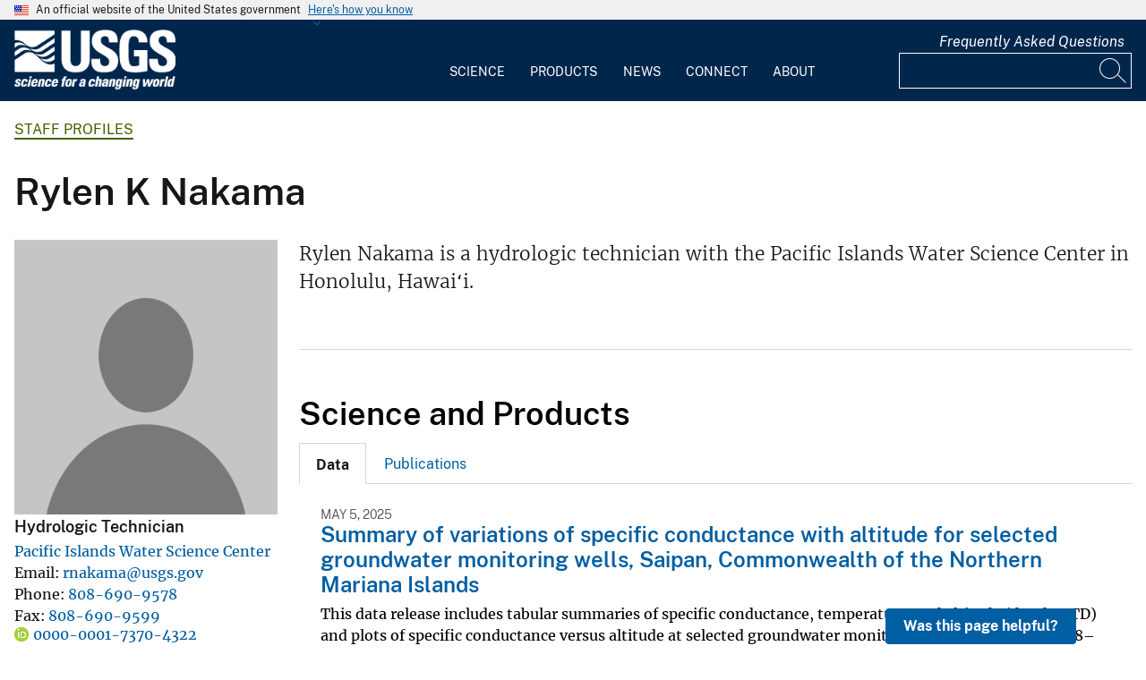

--- FILE ---
content_type: text/html; charset=UTF-8
request_url: https://www.usgs.gov/staff-profiles/rylen-k-nakama
body_size: 17420
content:
<!DOCTYPE html>
<html lang="en" dir="ltr" prefix="og: https://ogp.me/ns#">
<head>
  <!-- Google Tag Manager -->
  <script>(function(w,d,s,l,i){w[l]=w[l]||[];w[l].push({'gtm.start':
        new Date().getTime(),event:'gtm.js'});var f=d.getElementsByTagName(s)[0],
      j=d.createElement(s),dl=l!='dataLayer'?'&l='+l:'';j.async=true;j.src=
      'https://www.googletagmanager.com/gtm.js?id='+i+dl;f.parentNode.insertBefore(j,f);
    })(window,document,'script','dataLayer', 'GTM-KWRSKS');</script>
  <!-- End Google Tag Manager -->

  <meta charset="utf-8" />
<meta name="description" content="Rylen Nakama is a hydrologic technician with the Pacific Islands Water Science Center in Honolulu, Hawaiʻi." />
<link rel="canonical" href="https://www.usgs.gov/staff-profiles/rylen-k-nakama" />
<meta property="og:site_name" content="USGS" />
<meta property="og:type" content="profile" />
<meta property="og:url" content="https://www.usgs.gov/staff-profiles/rylen-k-nakama" />
<meta property="og:title" content="Rylen K Nakama" />
<meta property="og:description" content="Rylen Nakama is a hydrologic technician with the Pacific Islands Water Science Center in Honolulu, Hawaiʻi." />
<meta property="og:image" content="https://d9-wret.s3.us-west-2.amazonaws.com/assets/palladium/production/s3fs-public/styles/teaser/public/thumbnails/image/placeholder-profile_1.png?itok=MON8kcWj" />
<meta property="og:image:alt" content="Person placeholder" />
<meta name="Generator" content="Drupal 10 (https://www.drupal.org)" />
<meta name="MobileOptimized" content="width" />
<meta name="HandheldFriendly" content="true" />
<meta name="viewport" content="width=device-width, initial-scale=1.0" />
<link rel="icon" href="/themes/custom/usgs_tantalum/favicon.ico" type="image/vnd.microsoft.icon" />

    <title>Rylen K Nakama | U.S. Geological Survey</title>
    <link rel="manifest" href="/themes/custom/usgs_tantalum/manifest.json">
    <link rel="stylesheet" media="all" href="/core/assets/vendor/jquery.ui/themes/base/core.css?t9q6ll" />
<link rel="stylesheet" media="all" href="/core/assets/vendor/jquery.ui/themes/base/controlgroup.css?t9q6ll" />
<link rel="stylesheet" media="all" href="/core/assets/vendor/jquery.ui/themes/base/checkboxradio.css?t9q6ll" />
<link rel="stylesheet" media="all" href="/core/assets/vendor/jquery.ui/themes/base/resizable.css?t9q6ll" />
<link rel="stylesheet" media="all" href="/core/assets/vendor/jquery.ui/themes/base/button.css?t9q6ll" />
<link rel="stylesheet" media="all" href="/core/assets/vendor/jquery.ui/themes/base/dialog.css?t9q6ll" />
<link rel="stylesheet" media="all" href="/core/misc/components/progress.module.css?t9q6ll" />
<link rel="stylesheet" media="all" href="/core/misc/components/ajax-progress.module.css?t9q6ll" />
<link rel="stylesheet" media="all" href="/core/modules/system/css/components/align.module.css?t9q6ll" />
<link rel="stylesheet" media="all" href="/core/modules/system/css/components/fieldgroup.module.css?t9q6ll" />
<link rel="stylesheet" media="all" href="/core/modules/system/css/components/container-inline.module.css?t9q6ll" />
<link rel="stylesheet" media="all" href="/core/modules/system/css/components/clearfix.module.css?t9q6ll" />
<link rel="stylesheet" media="all" href="/core/modules/system/css/components/details.module.css?t9q6ll" />
<link rel="stylesheet" media="all" href="/core/modules/system/css/components/hidden.module.css?t9q6ll" />
<link rel="stylesheet" media="all" href="/core/modules/system/css/components/item-list.module.css?t9q6ll" />
<link rel="stylesheet" media="all" href="/core/modules/system/css/components/js.module.css?t9q6ll" />
<link rel="stylesheet" media="all" href="/core/modules/system/css/components/nowrap.module.css?t9q6ll" />
<link rel="stylesheet" media="all" href="/core/modules/system/css/components/position-container.module.css?t9q6ll" />
<link rel="stylesheet" media="all" href="/core/modules/system/css/components/reset-appearance.module.css?t9q6ll" />
<link rel="stylesheet" media="all" href="/core/modules/system/css/components/resize.module.css?t9q6ll" />
<link rel="stylesheet" media="all" href="/core/modules/system/css/components/system-status-counter.css?t9q6ll" />
<link rel="stylesheet" media="all" href="/core/modules/system/css/components/system-status-report-counters.css?t9q6ll" />
<link rel="stylesheet" media="all" href="/core/modules/system/css/components/system-status-report-general-info.css?t9q6ll" />
<link rel="stylesheet" media="all" href="/core/modules/system/css/components/tablesort.module.css?t9q6ll" />
<link rel="stylesheet" media="all" href="/modules/contrib/chosen/css/chosen-drupal.css?t9q6ll" />
<link rel="stylesheet" media="all" href="/libraries/chosen/chosen.css?t9q6ll" />
<link rel="stylesheet" media="all" href="/core/modules/ckeditor5/css/ckeditor5.dialog.fix.css?t9q6ll" />
<link rel="stylesheet" media="all" href="/modules/contrib/jquery_ui/assets/vendor/jquery.ui/themes/base/core.css?t9q6ll" />
<link rel="stylesheet" media="all" href="/modules/contrib/jquery_ui/assets/vendor/jquery.ui/themes/base/tabs.css?t9q6ll" />
<link rel="stylesheet" media="all" href="/modules/contrib/responsive_table_filter/css/responsive-table-filter.css?t9q6ll" />
<link rel="stylesheet" media="all" href="/core/modules/views/css/views.module.css?t9q6ll" />
<link rel="stylesheet" media="all" href="/core/assets/vendor/jquery.ui/themes/base/theme.css?t9q6ll" />
<link rel="stylesheet" media="all" href="/modules/contrib/better_exposed_filters/css/better_exposed_filters.css?t9q6ll" />
<link rel="stylesheet" media="all" href="/modules/contrib/extlink/css/extlink.css?t9q6ll" />
<link rel="stylesheet" media="all" href="/modules/contrib/improved_multi_select/css/improved_multi_select.css?t9q6ll" />
<link rel="stylesheet" media="all" href="/modules/contrib/jquery_ui/assets/vendor/jquery.ui/themes/base/theme.css?t9q6ll" />
<link rel="stylesheet" media="all" href="/modules/contrib/paragraphs/css/paragraphs.unpublished.css?t9q6ll" />
<link rel="stylesheet" media="all" href="/modules/custom/usgs_products/css/jquery.dataTables.css?t9q6ll" />
<link rel="stylesheet" media="all" href="/modules/custom/usgs_products/css/jquery.datetimepicker.min.css?t9q6ll" />
<link rel="stylesheet" media="all" href="/modules/custom/usgs_products/css/buttons.dataTables.min.css?t9q6ll" />
<link rel="stylesheet" media="all" href="//use.fontawesome.com/releases/v6.5.1/css/all.css" />
<link rel="stylesheet" media="all" href="/themes/custom/usgs_tantalum/css/styles.css?t9q6ll" />

      </head>
<body class="page-node-staff_profile page-node-6946 user-public">
<!-- Google Tag Manager (noscript) -->
<noscript><iframe src="https://www.googletagmanager.com/ns.html?id=GTM-KWRSKS"
                  height="0" width="0" style="display:none;visibility:hidden"></iframe></noscript>
<!-- End Google Tag Manager (noscript) -->
<a href="#main-content" class="usa-sr-only focusable">
  Skip to main content
</a>

  <div class="dialog-off-canvas-main-canvas" data-off-canvas-main-canvas>
      <section class="usa-banner">
    <div class="usa-banner">
  <div class="usa-accordion">
    <header class="usa-banner__header grid-container">
      <div class="usa-banner__inner">
        <div class="grid-col-auto">
          <img class="usa-banner__header-flag" src="/themes/custom/usgs_tantalum/assets/img/us_flag_small.png" alt="U.S. flag">
        </div>
        <div class="grid-col-fill tablet:grid-col-auto">
          <p class="usa-banner__header-text">An official website of the United States government</p>
          <p class="usa-banner__header-action" aria-hidden="true">Here's how you know</p>
        </div>
        <button class="usa-accordion__button usa-banner__button" aria-expanded="false" aria-controls="gov-banner">
          <span class="usa-banner__button-text">Here's how you know</span>
        </button>
      </div>
    </header>
    <div class="usa-banner__content usa-accordion__content grid-container" id="gov-banner" hidden="">
      <div class="grid-row grid-gap-lg">
        <div class="usa-banner__guidance tablet:grid-col-6">
          <img class="usa-banner__icon usa-media-block__img" src="/themes/custom/usgs_tantalum/assets/img/icon-dot-gov.svg" alt="Dot gov">
          <div class="usa-media-block__body">
            <p>
              <strong>Official websites use .gov</strong>
              <br>
              A <strong>.gov</strong> website belongs to an official government organization in the United States.
            </p>
          </div>
        </div>
        <div class="usa-banner__guidance tablet:grid-col-6">
          <img class="usa-banner__icon usa-media-block__img" src="/themes/custom/usgs_tantalum/assets/img/icon-https.svg" alt="Https">
          <div class="usa-media-block__body">
            <p>
              <strong>Secure .gov websites use HTTPS</strong>
              <br>
              A <strong>lock (<i class="fas fa-lock"></i>)</strong> or <strong>https://</strong> means you’ve safely connected to the .gov website. Share sensitive information only on official, secure websites.
            </p>
          </div>
        </div>
      </div>
    </div>
  </div>
</div>

  </section>
<header class="usa-header" id="header" role="banner">
      <div class="usa-banner-inner">
      
    </div>
    <div class="grid-container">
    <div class="usa-nav-container">
      <div id="logo">
  <a class="logo-img" href="/" accesskey="1" title="Home" aria-label="Home">
    <img src="/themes/custom/usgs_tantalum/usgs_logo.png" alt="Home" />
  </a>
</div>
      <nav class="p-usa-nav desktop-nav" role="navigation">
        <div class="site-name visually-hidden">U.S. Geological Survey</div>
<ul class="usa-nav__primary" role="menu">
      <li class="usa-nav__primary-item dropdown" role="menuitem">
      <i class="fa fa-angle-down" aria-hidden="true"></i>
      <button class="usa-nav__link" aria-expanded="false" aria-controls="extended-mega-nav-section-science-desktop">
        Science
      </button>
      <div id="extended-mega-nav-section-science-desktop" class="usa-nav__submenu usa-megamenu" hidden="">
        <div class="megamenu-grid-container">
                      <div class="megamenu-grid-col">
      <ul class="menu menu--mega-menu-science-col-1 nav">
                      <li>
                                                                                            <a href="/science/science-explorer" class="menu-sub-section section-title" data-drupal-link-system-path="node/277817">Science Explorer</a>
                            <ul class="dropdown-menu">
                      <li>
                                                                      <a href="/science/science-explorer/biology" data-drupal-link-system-path="node/249826">Biology</a>
                  </li>
                      <li>
                                                                      <a href="/science/science-explorer/climate" data-drupal-link-system-path="node/265971">Climate</a>
                  </li>
                      <li>
                                                                      <a href="/science/science-explorer/coasts" data-drupal-link-system-path="node/277818">Coasts</a>
                  </li>
                      <li>
                                                                      <a href="/search?keywords=energy" data-drupal-link-query="{&quot;keywords&quot;:&quot;energy&quot;}" data-drupal-link-system-path="search">Energy</a>
                  </li>
                      <li>
                                                                      <a href="/search?keywords=environmental%20health" data-drupal-link-query="{&quot;keywords&quot;:&quot;environmental health&quot;}" data-drupal-link-system-path="search">Environmental Health</a>
                  </li>
                      <li>
                                                                      <a href="/search?keywords=geology" data-drupal-link-query="{&quot;keywords&quot;:&quot;geology&quot;}" data-drupal-link-system-path="search">Geology</a>
                  </li>
                      <li>
                                                                      <a href="/search?keywords=information%20systems" data-drupal-link-query="{&quot;keywords&quot;:&quot;information systems&quot;}" data-drupal-link-system-path="search">Information Systems</a>
                  </li>
                      <li>
                                                                      <a href="/science/science-explorer/maps-and-mapping" data-drupal-link-system-path="node/279192">Maps and Mapping</a>
                  </li>
                      <li>
                                                                      <a href="/science/science-explorer/minerals" data-drupal-link-system-path="node/279189">Minerals</a>
                  </li>
                      <li>
                                                                      <a href="/search?keywords=methods%20and%20analysis" data-drupal-link-query="{&quot;keywords&quot;:&quot;methods and analysis&quot;}" data-drupal-link-system-path="search">Methods and Analysis</a>
                  </li>
                      <li>
                                                                      <a href="/science/science-explorer/natural-hazards" data-drupal-link-system-path="node/279188">Natural Hazards</a>
                  </li>
                      <li>
                                                                      <a href="/science/science-explorer/ocean" data-drupal-link-system-path="node/279187">Ocean</a>
                  </li>
                      <li>
                                                                      <a href="/science/science-explorer/planetary-science" data-drupal-link-system-path="node/279186">Planetary Science</a>
                  </li>
                      <li>
                                                                      <a href="/search?keywords=science%2Btechnology" data-drupal-link-query="{&quot;keywords&quot;:&quot;science+technology&quot;}" data-drupal-link-system-path="search">Science Technology</a>
                  </li>
                      <li>
                                                                      <a href="/search?keywords=water" data-drupal-link-query="{&quot;keywords&quot;:&quot;water&quot;}" data-drupal-link-system-path="search">Water</a>
                  </li>
          </ul>
  
                  </li>
          </ul>
  
</div>
                      <div class="megamenu-grid-col">
      <ul class="menu menu--mega-menu-science-col-2 nav">
                      <li>
                                                                                            <a href="/science/mission-areas" class="menu-sub-section section-title" data-drupal-link-system-path="node/50541">Mission Areas</a>
                            <ul class="dropdown-menu">
                      <li>
                                                                      <a href="/mission-areas/core-science-systems" data-drupal-link-system-path="group/124">Core Science Systems</a>
                  </li>
                      <li>
                                                                      <a href="/mission-areas/ecosystems" data-drupal-link-system-path="group/125">Ecosystems</a>
                  </li>
                      <li>
                                                                      <a href="/mission-areas/energy-and-minerals" data-drupal-link-system-path="group/127">Geology, Energy, and Minerals</a>
                  </li>
                      <li>
                                                                      <a href="/mission-areas/natural-hazards" data-drupal-link-system-path="group/128">Natural Hazards</a>
                  </li>
                      <li>
                                                                      <a href="/mission-areas/water-resources" data-drupal-link-system-path="group/129">Water Resources</a>
                  </li>
          </ul>
  
                  </li>
                      <li>
                                                                                            <a href="/science/programs" class="menu-sub-section section-title" data-drupal-link-system-path="node/50542">Programs</a>
                  </li>
          </ul>
  
</div>
                      <div class="megamenu-grid-col">
      <ul class="menu menu--mega-menu-science-col-3 nav">
                      <li>
                                                                                            <a href="/science/regions" class="menu-sub-section section-title" data-drupal-link-system-path="node/50543">Regions</a>
                            <ul class="dropdown-menu">
                      <li>
                                                                      <a href="/regions/northeast-region">Northeast Region</a>
                  </li>
                      <li>
                                                                      <a href="/regions/southeast" data-drupal-link-system-path="group/367">Southeast Region</a>
                  </li>
                      <li>
                                                                      <a href="/regions/midcontinent" data-drupal-link-system-path="group/368">Midcontinent Region</a>
                  </li>
                      <li>
                                                                      <a href="/regions/rocky-mountain-region">Rocky Mountain Region</a>
                  </li>
                      <li>
                                                                      <a href="/regions/southwest" data-drupal-link-system-path="group/375">Southwest Region</a>
                  </li>
                      <li>
                                                                      <a href="/regions/alaska" data-drupal-link-system-path="group/376">Alaska Region</a>
                  </li>
                      <li>
                                                                      <a href="/regions/northwest-pacific-islands" data-drupal-link-system-path="group/377">Northwest-Pacific Islands Region</a>
                  </li>
          </ul>
  
                  </li>
          </ul>
  
</div>
                      <div class="megamenu-grid-col">
      <ul class="menu menu--mega-menu-science-col-4 nav">
                      <li>
                                                                                            <a href="/science/science-centers" class="menu-sub-section section-title" data-drupal-link-system-path="node/50544">Science Centers</a>
                  </li>
                      <li>
                                                                                            <a href="/science/observatories" class="menu-sub-section section-title" data-drupal-link-system-path="node/50545">Observatories</a>
                  </li>
                      <li>
                                                                                            <a href="/science/laboratories" class="menu-sub-section section-title" data-drupal-link-system-path="node/50546">Laboratories</a>
                  </li>
                      <li>
                                                                                            <a href="/science/faqs" class="menu-sub-section section-title" data-drupal-link-system-path="group/466">Frequently Asked Questions</a>
                  </li>
                      <li>
                                                                                            <a href="/educational-resources" class="menu-sub-section section-title" data-drupal-link-system-path="group/336">Educational Resources</a>
                  </li>
                      <li>
                                                                                            <a href="/science/special-topics" class="section-title" data-drupal-link-system-path="node/281238">Special Topics</a>
                  </li>
          </ul>
  
</div>
                  </div>
      </div>
    </li>
      <li class="usa-nav__primary-item dropdown" role="menuitem">
      <i class="fa fa-angle-down" aria-hidden="true"></i>
      <button class="usa-nav__link" aria-expanded="false" aria-controls="extended-mega-nav-section-products-desktop">
        Products
      </button>
      <div id="extended-mega-nav-section-products-desktop" class="usa-nav__submenu usa-megamenu" hidden="">
        <div class="megamenu-grid-container">
                      <div class="megamenu-grid-col">
      <ul class="menu menu--mega-menu-products-col-1 nav">
                      <li>
                                                                                            <a href="/products/data" class="menu-sub-section section-title" data-drupal-link-system-path="node/229161">Data</a>
                            <ul class="dropdown-menu">
                      <li>
                                                                      <a href="/products/data-and-tools/data-management">Data Management</a>
                  </li>
                      <li>
                                                                      <a href="/products/data/data-releases" data-drupal-link-system-path="node/229163">Data Releases</a>
                  </li>
                      <li>
                                                                      <a href="/products/data/real-time-data" data-drupal-link-system-path="node/229162">Real-time Data</a>
                  </li>
                      <li>
                                                                      <a href="/products/data/all-data" data-drupal-link-system-path="node/229166">All Data</a>
                  </li>
          </ul>
  
                  </li>
                      <li>
                                                                                            <a href="/products/maps" class="menu-sub-section section-title" data-drupal-link-system-path="node/229167">Maps</a>
                            <ul class="dropdown-menu">
                      <li>
                                                                      <a href="/programs/national-cooperative-geologic-mapping-program/science/national-geologic-map-database-0" data-drupal-link-system-path="node/43621">Geologic Maps</a>
                  </li>
                      <li>
                                                                      <a href="/products/maps/map-releases" data-drupal-link-system-path="node/281195">Map Releases</a>
                  </li>
                      <li>
                                                                      <a href="/programs/national-geospatial-program/topographic-maps" data-drupal-link-system-path="node/24635">Topographic (Topo) Maps</a>
                  </li>
                      <li>
                                                                      <a href="/products/maps/volcanic-maps" data-drupal-link-system-path="node/279182">Volcanic Maps</a>
                  </li>
                      <li>
                                                                      <a href="/products/maps/all-maps" data-drupal-link-system-path="node/279183">All Maps</a>
                  </li>
          </ul>
  
                  </li>
          </ul>
  
</div>
                      <div class="megamenu-grid-col">
      <ul class="menu menu--mega-menu-products-col-2 nav">
                      <li>
                                                                                            <a href="/products/multimedia-gallery" class="menu-sub-section section-title" data-drupal-link-system-path="node/229181">Multimedia Gallery</a>
                            <ul class="dropdown-menu">
                      <li>
                                                                      <a href="/products/multimedia-gallery/audio" data-drupal-link-system-path="node/229185">Audio</a>
                  </li>
                      <li>
                                                                      <a href="/products/multimedia-gallery/images" data-drupal-link-system-path="node/229182">Images</a>
                  </li>
                      <li>
                                                                      <a href="/products/multimedia-gallery/stereograms" data-drupal-link-system-path="node/279194">Stereograms</a>
                  </li>
                      <li>
                                                                      <a href="/products/multimedia-gallery/videos" data-drupal-link-system-path="node/229184">Videos</a>
                  </li>
                      <li>
                                                                      <a href="/products/multimedia-gallery/webcams" data-drupal-link-system-path="node/229186">Webcams</a>
                  </li>
                      <li>
                                                                      <a href="/products/multimedia-gallery/all-multimedia" data-drupal-link-system-path="node/229183">All Multimedia</a>
                  </li>
          </ul>
  
                  </li>
          </ul>
  
</div>
                      <div class="megamenu-grid-col">
      <ul class="menu menu--mega-menu-products-col-3 nav">
                      <li>
                                                                                            <a href="/products/publications" class="menu-sub-section section-title" data-drupal-link-system-path="node/229169">Publications</a>
                  </li>
                      <li>
                                                                                            <a href="/products/web-tools" class="menu-sub-section section-title" data-drupal-link-system-path="node/265942">Web Tools</a>
                            <ul class="dropdown-menu">
                      <li>
                                                                      <a href="/web-tools/alerts-and-notification-services">Alert and Notification Services</a>
                  </li>
                      <li>
                                                                      <a href="/products/web-tools/apis" data-drupal-link-system-path="node/265948">APIs</a>
                  </li>
                      <li>
                                                                      <a href="/products/web-tools/data-access-tools" data-drupal-link-system-path="node/265949">Data Access Tools</a>
                  </li>
                      <li>
                                                                      <a href="/products/web-tools/data-analysis-tools" data-drupal-link-system-path="node/265950">Data Analysis Tools</a>
                  </li>
                      <li>
                                                                      <a href="/products/web-tools/data-visualizations" data-drupal-link-system-path="node/265951">Data Visualizations</a>
                  </li>
                      <li>
                                                                      <a href="/products/web-tools/interactive-maps" data-drupal-link-system-path="node/265952">Interactive Maps</a>
                  </li>
                      <li>
                                                                      <a href="/products/web-tools/all-web-tools" data-drupal-link-system-path="node/265954">All Web Tools</a>
                  </li>
          </ul>
  
                  </li>
          </ul>
  
</div>
                      <div class="megamenu-grid-col">
      <ul class="menu menu--mega-menu-products-col-4 nav">
                      <li>
                                                                                            <a href="/products/software" class="menu-sub-section section-title" data-drupal-link-system-path="node/265943">Software</a>
                  </li>
                      <li>
                                                                                            <a href="/us-board-on-geographic-names" class="menu-sub-section section-title" data-drupal-link-system-path="group/321">U.S. Board on Geographic Names</a>
                  </li>
                      <li>
                                                                                            <a href="/programs/national-geospatial-program/national-map" class="menu-sub-section section-title" data-drupal-link-system-path="node/25338">The National Map</a>
                  </li>
                      <li>
                                                                                            <a href="/library" class="menu-sub-section section-title">USGS Library</a>
                  </li>
                      <li>
                                                                                            <a href="https://store.usgs.gov" class="menu-sub-section section-title">USGS Store</a>
                  </li>
                      <li>
                                                                                            <a href="https://store.usgs.gov/recreational-passes" class="menu-sub-section section-title" target="_blank">Park Passes</a>
                  </li>
          </ul>
  
</div>
                  </div>
      </div>
    </li>
      <li class="usa-nav__primary-item dropdown" role="menuitem">
      <i class="fa fa-angle-down" aria-hidden="true"></i>
      <button class="usa-nav__link" aria-expanded="false" aria-controls="extended-mega-nav-section-news-desktop">
        News
      </button>
      <div id="extended-mega-nav-section-news-desktop" class="usa-nav__submenu usa-megamenu" hidden="">
        <div class="megamenu-grid-container">
                      <div class="megamenu-grid-col">
      <ul class="menu menu--mega-menu-news-col-1 nav">
                      <li>
                                                                                            <a href="/news/news-releases" class="menu-sub-section section-title" data-drupal-link-system-path="node/265956">News Releases</a>
                            <ul class="dropdown-menu">
                      <li>
                                                                      <a href="/news/news-releases/national-news-releases" data-drupal-link-system-path="node/265959">National News Releases</a>
                  </li>
                      <li>
                                                                      <a href="/news/news-releases/state-news-releases" data-drupal-link-system-path="node/265960">State News Releases</a>
                  </li>
                      <li>
                                                                      <a href="/news/news-releases/all-news-releases" data-drupal-link-system-path="node/265968">All News Releases</a>
                  </li>
          </ul>
  
                  </li>
          </ul>
  
</div>
                      <div class="megamenu-grid-col">
      <ul class="menu menu--mega-menu-news-col-2 nav">
                      <li>
                                                                                            <a href="/news/featured-stories" class="menu-sub-section section-title" data-drupal-link-system-path="node/265955">Featured Stories</a>
                  </li>
                      <li>
                                                                                            <a href="/news/science-snippets" class="menu-sub-section section-title" data-drupal-link-system-path="node/265969">Science Snippets</a>
                  </li>
                      <li>
                                                                                            <a href="/news/technical-announcements" class="menu-sub-section section-title" data-drupal-link-system-path="node/265970">Technical Announcements</a>
                  </li>
          </ul>
  
</div>
                      <div class="megamenu-grid-col">
      <ul class="menu menu--mega-menu-news-col-3 nav">
                      <li>
                                                                                            <a href="/news/employees-in-the-news" class="menu-sub-section section-title" data-drupal-link-system-path="node/265972">Employees in the News</a>
                  </li>
                      <li>
                                                                                            <a href="/news/get-our-news" class="menu-sub-section section-title" data-drupal-link-system-path="node/265973">Get Our News</a>
                  </li>
                      <li>
                                                                                            <a href="/news/media-contacts" class="menu-sub-section section-title" data-drupal-link-system-path="node/265974">Media Contacts</a>
                  </li>
          </ul>
  
</div>
                      <div class="megamenu-grid-col">
      <ul class="menu menu--mega-menu-news-col-4 nav">
                      <li>
                                                                                            <a href="/news/im-a-reporter" class="menu-sub-section section-title" data-drupal-link-system-path="node/265976">I&#039;m a Reporter</a>
                            <ul class="dropdown-menu">
                      <li>
                                                                      <a href="/programs/earthquake-hazards/connect" data-drupal-link-system-path="node/12889">Earthquake Questions</a>
                  </li>
                      <li>
                                                                      <a href="mailto:becker@usgs.gov">Request Footage</a>
                  </li>
                      <li>
                                                                      <a href="/products/multimedia-gallery" data-drupal-link-system-path="node/229181">Multimedia Gallery</a>
                  </li>
          </ul>
  
                  </li>
          </ul>
  
</div>
                  </div>
      </div>
    </li>
      <li class="usa-nav__primary-item dropdown" role="menuitem">
      <i class="fa fa-angle-down" aria-hidden="true"></i>
      <button class="usa-nav__link" aria-expanded="false" aria-controls="extended-mega-nav-section-connect-desktop">
        Connect
      </button>
      <div id="extended-mega-nav-section-connect-desktop" class="usa-nav__submenu usa-megamenu" hidden="">
        <div class="megamenu-grid-container">
                      <div class="megamenu-grid-col">
      <ul class="menu menu--mega-menu-connect-col-1 nav">
                      <li>
                                                                                            <a href="/connect/headquarters" class="menu-sub-section section-title" data-drupal-link-system-path="node/265978">Headquarters</a>
                            <ul class="dropdown-menu">
                      <li>
                                                                      <span>12201 Sunrise Valley Drive  Reston, VA 20192</span>
                  </li>
          </ul>
  
                  </li>
          </ul>
  
</div>
                      <div class="megamenu-grid-col">
      <ul class="menu menu--mega-menu-connect-col-2 nav">
                      <li>
                                                                                            <a href="/connect/locations" class="menu-sub-section section-title" data-drupal-link-system-path="node/265983">Locations</a>
                  </li>
                      <li>
                                                                                            <a href="/connect/staff-profiles" class="menu-sub-section section-title" data-drupal-link-system-path="node/265984">Staff Profiles</a>
                  </li>
          </ul>
  
</div>
                      <div class="megamenu-grid-col">
      <ul class="menu menu--mega-menu-connect-col-3 nav">
                      <li>
                                                                                            <a href="/connect/social-media" class="menu-sub-section section-title" data-drupal-link-system-path="node/265985">Social Media</a>
                  </li>
                      <li>
                                                                                            <a href="/human-capital" class="menu-sub-section section-title" data-drupal-link-system-path="group/169">Careers</a>
                  </li>
          </ul>
  
</div>
                      <div class="megamenu-grid-col">
      <ul class="menu menu--mega-menu-connect-col-4 nav">
                      <li>
                                                                                            <a href="https://answers.usgs.gov" class="menu-sub-section section-title">Contact Us</a>
                            <ul class="dropdown-menu">
                      <li>
                                                                      <a href="https://answers.usgs.gov/">Email</a>
                  </li>
                      <li>
                                                                      <a href="tel:+18882758747">USGS Store 1-888-275-8747</a>
                  </li>
          </ul>
  
                  </li>
          </ul>
  
</div>
                  </div>
      </div>
    </li>
      <li class="usa-nav__primary-item dropdown" role="menuitem">
      <i class="fa fa-angle-down" aria-hidden="true"></i>
      <button class="usa-nav__link" aria-expanded="false" aria-controls="extended-mega-nav-section-about-desktop">
        About
      </button>
      <div id="extended-mega-nav-section-about-desktop" class="usa-nav__submenu usa-megamenu" hidden="">
        <div class="megamenu-grid-container">
                      <div class="megamenu-grid-col">
      <ul class="menu menu--mega-menu-about-col-1 nav">
                      <li>
                                                                                            <a href="/about/about-us" class="menu-sub-section section-title" data-drupal-link-system-path="node/229174">About Us</a>
                            <ul class="dropdown-menu">
                      <li>
                                                                      <a href="/about/about-us/who-we-are" data-drupal-link-system-path="node/229175">Who We Are</a>
                  </li>
                      <li>
                                                                      <a href="https://pubs.usgs.gov/circ/c1050/">Our History</a>
                  </li>
                      <li>
                                                                      <a href="/about/about-us/past-directors" data-drupal-link-system-path="node/229176">Past Directors</a>
                  </li>
          </ul>
  
                  </li>
                      <li>
                                                                                            <a href="/survey-manual" class="menu-sub-section section-title" data-drupal-link-system-path="group/325">Survey Manual</a>
                  </li>
                      <li>
                                                                                            <a href="/about/key-officials" class="section-title" data-drupal-link-system-path="node/229172">Key Officials</a>
                            <ul class="dropdown-menu">
                      <li>
                                                                      <a href="/media/images/usgs-organizational-chart-key-officials" data-drupal-link-system-path="media/101429">Organizational Chart</a>
                  </li>
          </ul>
  
                  </li>
          </ul>
  
</div>
                      <div class="megamenu-grid-col">
      <ul class="menu menu--mega-menu-about-col-2 nav">
                      <li>
                                                                                            <a href="/about/organization" class="menu-sub-section section-title" data-drupal-link-system-path="node/229173">Organization</a>
                            <ul class="dropdown-menu">
                      <li>
                                                                      <a href="/science/mission-areas" data-drupal-link-system-path="node/50541">Mission Areas</a>
                  </li>
                      <li>
                                                                      <a href="/science/programs" data-drupal-link-system-path="node/50542">Programs</a>
                  </li>
                      <li>
                                                                      <a href="/science/regions" data-drupal-link-system-path="node/50543">Regions</a>
                  </li>
                      <li>
                                                                      <a href="/science/science-centers" data-drupal-link-system-path="node/50544">Science Centers</a>
                  </li>
                      <li>
                                                                      <a href="/science/observatories" data-drupal-link-system-path="node/50545">Observatories</a>
                  </li>
                      <li>
                                                                      <a href="/science/laboratories" data-drupal-link-system-path="node/50546">Laboratories</a>
                  </li>
                      <li>
                                                                      <a href="/about/organization/science-support-offices" data-drupal-link-system-path="node/279224">Science Support Offices</a>
                  </li>
          </ul>
  
                  </li>
          </ul>
  
</div>
                      <div class="megamenu-grid-col">
      <ul class="menu menu--mega-menu-about-col-3 nav">
                      <li>
                                                                                            <a href="/about/congressional" class="menu-sub-section section-title" data-drupal-link-system-path="node/229177">Congressional</a>
                            <ul class="dropdown-menu">
                      <li>
                                                                      <a href="/about/congressional/statements" data-drupal-link-system-path="node/229179">Statements</a>
                  </li>
                      <li>
                                                                      <a href="/about/about-us/congressional/contactss">Contacts</a>
                  </li>
          </ul>
  
                  </li>
                      <li>
                                                                                            <a href="/budget" class="menu-sub-section section-title">Budget</a>
                  </li>
                      <li>
                                                                                            <a href="/human-capital" class="menu-sub-section section-title" data-drupal-link-system-path="group/169">Careers and Employees</a>
                  </li>
                      <li>
                                                                                            <a href="/office-of-diversity-and-equal-opportunity" class="menu-sub-section section-title">Diversity and Equal Opportunity</a>
                  </li>
          </ul>
  
</div>
                      <div class="megamenu-grid-col">
      <ul class="menu menu--mega-menu-about-col-4 nav">
                      <li>
                                                                                            <a href="/about/doing-business" class="menu-sub-section section-title" data-drupal-link-system-path="node/280954">Doing Business</a>
                            <ul class="dropdown-menu">
                      <li>
                                                                      <a href="/office-of-acquisition-and-grants" data-drupal-link-system-path="group/350">Acquisition and Financial Assistance </a>
                  </li>
          </ul>
  
                  </li>
                      <li>
                                                                                            <a href="/programs/emergency-management" class="menu-sub-section section-title" data-drupal-link-system-path="group/160">Emergency Management</a>
                  </li>
          </ul>
  
</div>
                  </div>
      </div>
    </li>
  </ul>
      </nav>
      <div class="search-social">
          <div class="region region--tools">
    <div id="block-sharebuttons" class="block block-simple-block block-simple-blockshare-buttons">
  
    
      <div class="tex2jax_process">
<div class="a2a_kit a2a_kit_size_32 a2a_default_style" aria-labelledby="share-social-media" role="menu">
<ul>
<li role="menuitem"><a class="a2a_button_facebook"><span class="fab fa-facebook-f">&nbsp;</span><span>Facebook</span></a></li>
<li role="menuitem"><a class="a2a_button_twitter"><span class="fa-brands fa-x-twitter">&nbsp;</span><span>Twitter</span></a></li>
<li role="menuitem"><a class="a2a_button_linkedin"><span class="fab fa-linkedin-in">&nbsp;</span><span>Linkedin</span></a></li>
<li role="menuitem"><a class="a2a_button_digg"><span class="fab fa-digg">&nbsp;</span><span>Digg</span></a></li>
<li role="menuitem"><a class="a2a_button_reddit"><span class="fab fa-reddit">&nbsp;</span><span>Reddit</span></a></li>
<li role="menuitem"><a class="a2a_button_pinterest"><span class="fab fa-pinterest">&nbsp;</span><span>Pinterest</span></a></li>
<li role="menuitem"><a class="a2a_button_email"><span class="far fa-envelope-open">&nbsp;</span><span>Email</span></a></li>
</ul>
</div>
</div>

  </div>
<div id="block-tools" class="block block-simple-block block-simple-blocktools">
  
    
      <div class="tex2jax_process">
<p><a href="https://www.usgs.gov/science/faqs">Frequently Asked Questions</a></p>
</div>

  </div>

  </div>

          <div class="region region--search">
    <div id="block-exposedformsearchpage-results" class="views-exposed-form-search-page-results block block-views block-views-exposed-filter-blocksearch-page-results">
  
    
      <form class="views-exposed-form usa-form" data-drupal-target-view="search-page_results" data-drupal-selector="views-exposed-form-search-page-results" action="/search" method="get" id="views-exposed-form-search-page-results" accept-charset="UTF-8" novalidate>
  <div class="form-item js-form-item form-type-textfield js-form-type-textfield form-item-keywords js-form-item-keywords form-no-label">
          <input placeholder="Search" data-drupal-selector="edit-keywords" type="text" id="edit-keywords" name="keywords" value="" size="30" maxlength="128" class="form-text usa-input" aria-label="Input"/>
        
  
  </div>
<div data-drupal-selector="edit-actions" class="form-actions js-form-wrapper form-wrapper" id="edit-actions"><label class="usa-sr-only">Label</label><input  class="fas fa-search button js-form-submit form-submit usa-button" aria-label="Search" data-drupal-selector="edit-submit-search" type="submit" id="edit-submit-search" value="" aria-label="Button" /></div>


</form>

  </div>

  </div>

      </div>
      <button class="mobile-nav-open">
        <span class="usa-sr-only">Menu</span>
      </button>
    </div>
  </div>
</header>
<nav class="p-usa-nav mobile-nav" role="navigation">
  <div class="mobile-nav-top">
    <div id="block-exposedformsearchpage-results--2" class="views-exposed-form-search-page-results block block-views block-views-exposed-filter-blocksearch-page-results">
  
    
      <form class="views-exposed-form usa-form" data-drupal-target-view="search-page_results" data-drupal-selector="views-exposed-form-search-page-results-2" action="/search" method="get" id="views-exposed-form-search-page-results--2" accept-charset="UTF-8" novalidate>
  <div class="form-item js-form-item form-type-textfield js-form-type-textfield form-item-keywords js-form-item-keywords form-no-label">
          <input placeholder="Search" data-drupal-selector="edit-keywords" type="text" id="edit-keywords--2" name="keywords" value="" size="30" maxlength="128" class="form-text usa-input" aria-label="Input"/>
        
  
  </div>
<div data-drupal-selector="edit-actions" class="form-actions js-form-wrapper form-wrapper" id="edit-actions--2"><label class="usa-sr-only">Label</label><input  class="fas fa-search button js-form-submit form-submit usa-button" aria-label="Search" data-drupal-selector="edit-submit-search-2" type="submit" id="edit-submit-search--2" value="" aria-label="Button" /></div>


</form>

  </div>

    <button class="mobile-nav-close">
      <span class="usa-sr-only">Close</span>
    </button>
  </div>
  <div class="main-menu">
    <div class="site-name visually-hidden">U.S. Geological Survey</div>
<ul class="usa-nav__primary" role="menu">
      <li class="usa-nav__primary-item dropdown" role="menuitem">
      <i class="fa fa-angle-down" aria-hidden="true"></i>
      <button class="usa-nav__link" aria-expanded="false" aria-controls="extended-mega-nav-section-science-mobile">
        Science
      </button>
      <div id="extended-mega-nav-section-science-mobile" class="usa-nav__submenu usa-megamenu" hidden="">
        <div class="megamenu-grid-container">
                      <div class="megamenu-grid-col">
      <ul class="menu menu--mega-menu-science-col-1 nav">
                      <li>
                                                                                            <a href="/science/science-explorer" class="menu-sub-section section-title" data-drupal-link-system-path="node/277817">Science Explorer</a>
                  </li>
          </ul>
  
</div>
                      <div class="megamenu-grid-col">
      <ul class="menu menu--mega-menu-science-col-2 nav">
                      <li>
                                                                                            <a href="/science/mission-areas" class="menu-sub-section section-title" data-drupal-link-system-path="node/50541">Mission Areas</a>
                  </li>
                      <li>
                                                                                            <a href="/science/programs" class="menu-sub-section section-title" data-drupal-link-system-path="node/50542">Programs</a>
                  </li>
          </ul>
  
</div>
                      <div class="megamenu-grid-col">
      <ul class="menu menu--mega-menu-science-col-3 nav">
                      <li>
                                                                                            <a href="/science/regions" class="menu-sub-section section-title" data-drupal-link-system-path="node/50543">Regions</a>
                  </li>
          </ul>
  
</div>
                      <div class="megamenu-grid-col">
      <ul class="menu menu--mega-menu-science-col-4 nav">
                      <li>
                                                                                            <a href="/science/science-centers" class="menu-sub-section section-title" data-drupal-link-system-path="node/50544">Science Centers</a>
                  </li>
                      <li>
                                                                                            <a href="/science/observatories" class="menu-sub-section section-title" data-drupal-link-system-path="node/50545">Observatories</a>
                  </li>
                      <li>
                                                                                            <a href="/science/laboratories" class="menu-sub-section section-title" data-drupal-link-system-path="node/50546">Laboratories</a>
                  </li>
                      <li>
                                                                                            <a href="/science/faqs" class="menu-sub-section section-title" data-drupal-link-system-path="group/466">Frequently Asked Questions</a>
                  </li>
                      <li>
                                                                                            <a href="/educational-resources" class="menu-sub-section section-title" data-drupal-link-system-path="group/336">Educational Resources</a>
                  </li>
                      <li>
                                                                                            <a href="/science/special-topics" class="section-title" data-drupal-link-system-path="node/281238">Special Topics</a>
                  </li>
          </ul>
  
</div>
                  </div>
      </div>
    </li>
      <li class="usa-nav__primary-item dropdown" role="menuitem">
      <i class="fa fa-angle-down" aria-hidden="true"></i>
      <button class="usa-nav__link" aria-expanded="false" aria-controls="extended-mega-nav-section-products-mobile">
        Products
      </button>
      <div id="extended-mega-nav-section-products-mobile" class="usa-nav__submenu usa-megamenu" hidden="">
        <div class="megamenu-grid-container">
                      <div class="megamenu-grid-col">
      <ul class="menu menu--mega-menu-products-col-1 nav">
                      <li>
                                                                                            <a href="/products/data" class="menu-sub-section section-title" data-drupal-link-system-path="node/229161">Data</a>
                  </li>
                      <li>
                                                                                            <a href="/products/maps" class="menu-sub-section section-title" data-drupal-link-system-path="node/229167">Maps</a>
                  </li>
          </ul>
  
</div>
                      <div class="megamenu-grid-col">
      <ul class="menu menu--mega-menu-products-col-2 nav">
                      <li>
                                                                                            <a href="/products/multimedia-gallery" class="menu-sub-section section-title" data-drupal-link-system-path="node/229181">Multimedia Gallery</a>
                  </li>
          </ul>
  
</div>
                      <div class="megamenu-grid-col">
      <ul class="menu menu--mega-menu-products-col-3 nav">
                      <li>
                                                                                            <a href="/products/publications" class="menu-sub-section section-title" data-drupal-link-system-path="node/229169">Publications</a>
                  </li>
                      <li>
                                                                                            <a href="/products/web-tools" class="menu-sub-section section-title" data-drupal-link-system-path="node/265942">Web Tools</a>
                  </li>
          </ul>
  
</div>
                      <div class="megamenu-grid-col">
      <ul class="menu menu--mega-menu-products-col-4 nav">
                      <li>
                                                                                            <a href="/products/software" class="menu-sub-section section-title" data-drupal-link-system-path="node/265943">Software</a>
                  </li>
                      <li>
                                                                                            <a href="/us-board-on-geographic-names" class="menu-sub-section section-title" data-drupal-link-system-path="group/321">U.S. Board on Geographic Names</a>
                  </li>
                      <li>
                                                                                            <a href="/programs/national-geospatial-program/national-map" class="menu-sub-section section-title" data-drupal-link-system-path="node/25338">The National Map</a>
                  </li>
                      <li>
                                                                                            <a href="/library" class="menu-sub-section section-title">USGS Library</a>
                  </li>
                      <li>
                                                                                            <a href="https://store.usgs.gov" class="menu-sub-section section-title">USGS Store</a>
                  </li>
                      <li>
                                                                                            <a href="https://store.usgs.gov/recreational-passes" class="menu-sub-section section-title" target="_blank">Park Passes</a>
                  </li>
          </ul>
  
</div>
                  </div>
      </div>
    </li>
      <li class="usa-nav__primary-item dropdown" role="menuitem">
      <i class="fa fa-angle-down" aria-hidden="true"></i>
      <button class="usa-nav__link" aria-expanded="false" aria-controls="extended-mega-nav-section-news-mobile">
        News
      </button>
      <div id="extended-mega-nav-section-news-mobile" class="usa-nav__submenu usa-megamenu" hidden="">
        <div class="megamenu-grid-container">
                      <div class="megamenu-grid-col">
      <ul class="menu menu--mega-menu-news-col-1 nav">
                      <li>
                                                                                            <a href="/news/news-releases" class="menu-sub-section section-title" data-drupal-link-system-path="node/265956">News Releases</a>
                  </li>
          </ul>
  
</div>
                      <div class="megamenu-grid-col">
      <ul class="menu menu--mega-menu-news-col-2 nav">
                      <li>
                                                                                            <a href="/news/featured-stories" class="menu-sub-section section-title" data-drupal-link-system-path="node/265955">Featured Stories</a>
                  </li>
                      <li>
                                                                                            <a href="/news/science-snippets" class="menu-sub-section section-title" data-drupal-link-system-path="node/265969">Science Snippets</a>
                  </li>
                      <li>
                                                                                            <a href="/news/technical-announcements" class="menu-sub-section section-title" data-drupal-link-system-path="node/265970">Technical Announcements</a>
                  </li>
          </ul>
  
</div>
                      <div class="megamenu-grid-col">
      <ul class="menu menu--mega-menu-news-col-3 nav">
                      <li>
                                                                                            <a href="/news/employees-in-the-news" class="menu-sub-section section-title" data-drupal-link-system-path="node/265972">Employees in the News</a>
                  </li>
                      <li>
                                                                                            <a href="/news/get-our-news" class="menu-sub-section section-title" data-drupal-link-system-path="node/265973">Get Our News</a>
                  </li>
                      <li>
                                                                                            <a href="/news/media-contacts" class="menu-sub-section section-title" data-drupal-link-system-path="node/265974">Media Contacts</a>
                  </li>
          </ul>
  
</div>
                      <div class="megamenu-grid-col">
      <ul class="menu menu--mega-menu-news-col-4 nav">
                      <li>
                                                                                            <a href="/news/im-a-reporter" class="menu-sub-section section-title" data-drupal-link-system-path="node/265976">I&#039;m a Reporter</a>
                  </li>
          </ul>
  
</div>
                  </div>
      </div>
    </li>
      <li class="usa-nav__primary-item dropdown" role="menuitem">
      <i class="fa fa-angle-down" aria-hidden="true"></i>
      <button class="usa-nav__link" aria-expanded="false" aria-controls="extended-mega-nav-section-connect-mobile">
        Connect
      </button>
      <div id="extended-mega-nav-section-connect-mobile" class="usa-nav__submenu usa-megamenu" hidden="">
        <div class="megamenu-grid-container">
                      <div class="megamenu-grid-col">
      <ul class="menu menu--mega-menu-connect-col-1 nav">
                      <li>
                                                                                            <a href="/connect/headquarters" class="menu-sub-section section-title" data-drupal-link-system-path="node/265978">Headquarters</a>
                  </li>
          </ul>
  
</div>
                      <div class="megamenu-grid-col">
      <ul class="menu menu--mega-menu-connect-col-2 nav">
                      <li>
                                                                                            <a href="/connect/locations" class="menu-sub-section section-title" data-drupal-link-system-path="node/265983">Locations</a>
                  </li>
                      <li>
                                                                                            <a href="/connect/staff-profiles" class="menu-sub-section section-title" data-drupal-link-system-path="node/265984">Staff Profiles</a>
                  </li>
          </ul>
  
</div>
                      <div class="megamenu-grid-col">
      <ul class="menu menu--mega-menu-connect-col-3 nav">
                      <li>
                                                                                            <a href="/connect/social-media" class="menu-sub-section section-title" data-drupal-link-system-path="node/265985">Social Media</a>
                  </li>
                      <li>
                                                                                            <a href="/human-capital" class="menu-sub-section section-title" data-drupal-link-system-path="group/169">Careers</a>
                  </li>
          </ul>
  
</div>
                      <div class="megamenu-grid-col">
      <ul class="menu menu--mega-menu-connect-col-4 nav">
                      <li>
                                                                                            <a href="https://answers.usgs.gov" class="menu-sub-section section-title">Contact Us</a>
                  </li>
          </ul>
  
</div>
                  </div>
      </div>
    </li>
      <li class="usa-nav__primary-item dropdown" role="menuitem">
      <i class="fa fa-angle-down" aria-hidden="true"></i>
      <button class="usa-nav__link" aria-expanded="false" aria-controls="extended-mega-nav-section-about-mobile">
        About
      </button>
      <div id="extended-mega-nav-section-about-mobile" class="usa-nav__submenu usa-megamenu" hidden="">
        <div class="megamenu-grid-container">
                      <div class="megamenu-grid-col">
      <ul class="menu menu--mega-menu-about-col-1 nav">
                      <li>
                                                                                            <a href="/about/about-us" class="menu-sub-section section-title" data-drupal-link-system-path="node/229174">About Us</a>
                  </li>
                      <li>
                                                                                            <a href="/survey-manual" class="menu-sub-section section-title" data-drupal-link-system-path="group/325">Survey Manual</a>
                  </li>
                      <li>
                                                                                            <a href="/about/key-officials" class="section-title" data-drupal-link-system-path="node/229172">Key Officials</a>
                  </li>
          </ul>
  
</div>
                      <div class="megamenu-grid-col">
      <ul class="menu menu--mega-menu-about-col-2 nav">
                      <li>
                                                                                            <a href="/about/organization" class="menu-sub-section section-title" data-drupal-link-system-path="node/229173">Organization</a>
                  </li>
          </ul>
  
</div>
                      <div class="megamenu-grid-col">
      <ul class="menu menu--mega-menu-about-col-3 nav">
                      <li>
                                                                                            <a href="/about/congressional" class="menu-sub-section section-title" data-drupal-link-system-path="node/229177">Congressional</a>
                  </li>
                      <li>
                                                                                            <a href="/budget" class="menu-sub-section section-title">Budget</a>
                  </li>
                      <li>
                                                                                            <a href="/human-capital" class="menu-sub-section section-title" data-drupal-link-system-path="group/169">Careers and Employees</a>
                  </li>
                      <li>
                                                                                            <a href="/office-of-diversity-and-equal-opportunity" class="menu-sub-section section-title">Diversity and Equal Opportunity</a>
                  </li>
          </ul>
  
</div>
                      <div class="megamenu-grid-col">
      <ul class="menu menu--mega-menu-about-col-4 nav">
                      <li>
                                                                                            <a href="/about/doing-business" class="menu-sub-section section-title" data-drupal-link-system-path="node/280954">Doing Business</a>
                  </li>
                      <li>
                                                                                            <a href="/programs/emergency-management" class="menu-sub-section section-title" data-drupal-link-system-path="group/160">Emergency Management</a>
                  </li>
          </ul>
  
</div>
                  </div>
      </div>
    </li>
  </ul>
  </div>
  <ul class="mobile-tools">
    <li role="menuitem">
      <a href="https://earthquake.usgs.gov/earthquakes/map" target="_blank">
        Latest Earthquakes
      </a>
    </li>
    <li role="menuitem" tabindex="0">
      <span class="mobile-share" id="share-social-media">Share Social Media</span>
      <div id="block-sharebuttons--2" class="block block-simple-block block-simple-blockshare-buttons">
  
    
      <div class="tex2jax_process">
<div class="a2a_kit a2a_kit_size_32 a2a_default_style" aria-labelledby="share-social-media" role="menu">
<ul>
<li role="menuitem"><a class="a2a_button_facebook"><span class="fab fa-facebook-f">&nbsp;</span><span>Facebook</span></a></li>
<li role="menuitem"><a class="a2a_button_twitter"><span class="fa-brands fa-x-twitter">&nbsp;</span><span>Twitter</span></a></li>
<li role="menuitem"><a class="a2a_button_linkedin"><span class="fab fa-linkedin-in">&nbsp;</span><span>Linkedin</span></a></li>
<li role="menuitem"><a class="a2a_button_digg"><span class="fab fa-digg">&nbsp;</span><span>Digg</span></a></li>
<li role="menuitem"><a class="a2a_button_reddit"><span class="fab fa-reddit">&nbsp;</span><span>Reddit</span></a></li>
<li role="menuitem"><a class="a2a_button_pinterest"><span class="fab fa-pinterest">&nbsp;</span><span>Pinterest</span></a></li>
<li role="menuitem"><a class="a2a_button_email"><span class="far fa-envelope-open">&nbsp;</span><span>Email</span></a></li>
</ul>
</div>
</div>

  </div>

    </li>
  </ul>
</nav>

<main class="main-content usa-layout-docs usa-section " role="main" id="main-content" tabindex="-1">
        <div class="grid-container">
              <aside>
            <div class="region region--content-top">
    <div data-drupal-messages-fallback class="hidden"></div>
<div id="block-breadcrumbs" class="block block-system block-system-breadcrumb-block">
  
    
          <nav role="navigation" aria-labelledby="system-breadcrumb">
        <h2 id="system-breadcrumb" class="usa-sr-only">Breadcrumb</h2>
        <ol class="usgs-breadcrumbs__list">
                                            <li class="usgs-breadcrumbs__list-item ">
                                            <a href="/connect/staff-profiles" class="usgs-breadcrumbs__link">Staff Profiles</a>
                                    </li>
                                    </ol>
    </nav>

  </div>

  </div>

        </aside>
          </div>
    <div class="desktop:grid-col-12">
        <div id="block-usgs-tantalum-content" class="block block-system block-system-main-block">
  
    
      
  
<div class="grid-container">
  <h1>Rylen K Nakama</h1>
  <div class="node node--type--staff-profile node--view-mode--full grid-row grid-gap-3">
          <aside class="sidebar desktop:grid-col-3">
          
<div class="field field--name--field-thumbnail field--type--entity-reference field--label--hidden">
    
      <div  class="field-thumbnail">  <img loading="lazy" src="https://d9-wret.s3.us-west-2.amazonaws.com/assets/palladium/production/s3fs-public/styles/staff_profile/public/thumbnails/image/placeholder-profile_1.png?itok=WIgLn6NZ" width="450" height="470" alt="Person placeholder" />


</div>
  
</div>


  
<div class="field field--name--field-org-primary field--type--entity-reference-revisions field--label--hidden">
    
      <div  class="field-org-primary">  <div class="paragraph paragraph--type--staff-org-primary paragraph--view-mode--default">
                  <h5>
<div class="field field--name--field-title field--type--string field--label--hidden">
    
      <div  class="field-title">Hydrologic Technician</div>
  
</div>
</h5> 
            
<div class="field field--name--field-microsite field--type--entity-reference field--label--hidden">
    
      <div  class="field-microsite"><a href="/centers/pacific-islands-water-science-center" hreflang="en">Pacific Islands Water Science Center</a></div>
  
</div>

      </div>
</div>
  
</div>


  
<div class="field field--name--field-email field--type--email field--label--inline">
      <div class="field-label">Email</div>
    
      <div  class="field-email"><a href="mailto:rnakama@usgs.gov">rnakama@usgs.gov</a></div>
  
</div>

      
<div class="field field--name--field-phone field--type--telephone field--label--inline">
      <div class="field-label">Phone</div>
    
      <div  class="field-phone"><a href="tel:808-690-9578">808-690-9578</a></div>
  
</div>

              
<div class="field field--name--field-fax field--type--telephone field--label--inline">
      <div class="field-label">Fax</div>
    
      <div  class="field-fax"><a href="tel:808-690-9599">808-690-9599</a></div>
  
</div>

        
<div class="field field--name--field-staff-orcid field--type--string field--label--hidden">
      <a href="https://orcid.org/0000-0001-7370-4322">0000-0001-7370-4322</a>
  </div>

            </aside>
        <div class="desktop:grid-col-9">
              
<div  class="intro-cta">
      
<div class="field field--name--field-intro field--type--text-long field--label--hidden">
  
      <div  class="field-intro"><p>Rylen Nakama&nbsp;is a hydrologic technician with the Pacific Islands Water Science Center in Honolulu, Hawaiʻi.</p></div>
  
</div>

  </div>
  <div class="usgs-tabs-wrapper related-content related-info">
          <h2>Science and Products</h2>
        <ul class="usgs-tabs related-content-tabs-desktop">
                        <li>
            <a href="#data" >
              Data
            </a>
          </li>
                                <li>
            <a href="#publications" >
              Publications
            </a>
          </li>
                  </ul>
    <div class="usgs-tabs-main">
                        <div class="usgs-tabs-content tab" id="data">
              <div class="paragraph paragraph--type--related-data-tab paragraph--view-mode--default">
          <div class="related-items">
  <div class="related-item">
          <div class="related-content-tab-view">
  



<div class="js-view-dom-id-25eec4d0501f215596f04306388fa62d15efd017d429266811c19e58f459096f view view-related-content-tabs view-id-related_content_tabs view-display-id-related_data_tab view-related_content_tabs_display-related_data_tab__not-empty view-bottom-border view-not-empty">
  
  
  

  
      
                            <div class="exposed-empty"><form class="views-exposed-form bef-exposed-form usa-form" data-drupal-target-view="25eec4d0501f215596f04306388fa62d15efd017d429266811c19e58f459096f" data-bef-auto-submit-full-form="" data-bef-auto-submit="" data-bef-auto-submit-delay="500" data-drupal-selector="views-exposed-form-related-content-tabs-related-data-tab" action="/staff-profiles/rylen-k-nakama" method="get" id="views-exposed-form-related-content-tabs-related-data-tab" accept-charset="UTF-8" novalidate>
  <div class="grid-row">
  <div class="usgs-exposed-form-filters">
    <div class="usgs-primary-filters">
      <div class="form-item js-form-item form-type-select js-form-type-select form-item-items-per-page js-form-item-items-per-page">
      <label for="edit-items-per-page--3" class="usa-label control-label">Items per page</label>
          

  <div class="select-wrapper">


  <select data-mobile="6" data-desktop="12" class="items-per-page-mobile-desktop-pager form-select usa-select" hidden data-drupal-selector="edit-items-per-page" id="edit-items-per-page--3" name="items_per_page">
                  <option
          value="6">6</option>
                        <option
          value="12" selected="selected">12</option>
            </select>

  </div>



        
  
  </div>
<div data-drupal-selector="edit-actions" class="form-actions js-form-wrapper form-wrapper" style="display:none !important;" id="edit-actions--5"><label class="usa-sr-only">Label</label><input  data-bef-auto-submit-click="" class="js-hide fas fa-search button js-form-submit form-submit usa-button" aria-label="Search" data-drupal-selector="edit-submit-related-content-tabs-3" type="submit" id="edit-submit-related-content-tabs--3" value="" aria-label="Button" /></div>

    </div>
    
  </div>


</div>

</form>
</div>
      <div class="clearfix"></div>
      
  

      <div class="views-row"><div class="node node--type--data node--view-mode--list grid-row grid-gap-3">
    <div class="grid-col-12">
            <time datetime="2025-05-05T16:06:00Z">May 5, 2025</time>


        <h4>
              <a href="/data/summary-variations-specific-conductance-altitude-selected-groundwater-monitoring-wells-saipan">
        <span class="usa-sr-only usgs-screenreader-only">  Summary of variations of specific conductance with altitude for selected groundwater monitoring wells, Saipan, Commonwealth of the Northern Mariana Islands
</span>
                Summary of variations of specific conductance with altitude for selected groundwater monitoring wells, Saipan, Commonwealth of the Northern Mariana Islands

              </a>
          </h4>
    
<div class="field field--name--field-intro field--type--text-long field--label--hidden">
  
      <div  class="field-intro">  This data release includes tabular summaries of specific conductance, temperature, and altitude (depth; CTD) and plots of specific conductance versus altitude at selected groundwater monitoring wells during July 2018–July 2024. The tabular summaries were developed using data retrieved from GeoLog Locator, an online database for quality-assured borehole geophysical data and accessible at...

</div>
  
</div>

        
    
    

    

    
<div class="field field--name--field-attributions field--type--computed-string-long field--label--inline">
      <div class="field-label">By</div>
    
      <div  class="field-attributions"><span class='attribution'><a href="/centers/pacific-islands-water-science-center" hreflang="en">Pacific Islands Water Science Center</a></span></div>
  
</div>

  </div>
</div>
</div>
    <div class="views-row"><div class="node node--type--data node--view-mode--list grid-row grid-gap-3">
    <div class="grid-col-12">
            <time datetime="2025-01-27T19:04:00Z">January 27, 2025</time>


        <h4>
              <a href="/data/altitudes-well-measuring-points-surveyed-during-2023-24-halawa-area-oahu-hawaii">
        <span class="usa-sr-only usgs-screenreader-only">  Altitudes of well measuring points surveyed during 2023–24, Hālawa area, O‘ahu, Hawai‘i
</span>
                Altitudes of well measuring points surveyed during 2023–24, Hālawa area, O‘ahu, Hawai‘i

              </a>
          </h4>
    
<div class="field field--name--field-intro field--type--text-long field--label--hidden">
  
      <div  class="field-intro">  This data release contains a comma-delimited file of 71 well measuring-point altitudes for monitored wells in the Hālawa area, O‘ahu, Hawai‘i. The measuring-point altitude of a monitoring well is needed to determine the groundwater level in the well relative to a datum such as local mean sea level. A well measuring point is typically located at the top of the well casing. By surveying...

</div>
  
</div>

        
    
    

    

    
<div class="field field--name--field-attributions field--type--computed-string-long field--label--inline">
      <div class="field-label">By</div>
    
      <div  class="field-attributions"><span class='attribution'><a href="/centers/pacific-islands-water-science-center" hreflang="en">Pacific Islands Water Science Center</a></span></div>
  
</div>

  </div>
</div>
</div>
    <div class="views-row"><div class="node node--type--data node--view-mode--list grid-row grid-gap-3">
    <div class="grid-col-12">
            <time datetime="2024-06-17T19:37:00Z">June 17, 2024</time>


        <h4>
              <a href="/data/groundwater-and-soil-gas-data-methods-and-quality-assurance-information-samples-collected">
        <span class="usa-sr-only usgs-screenreader-only">  Groundwater and soil gas data, methods, and quality assurance information for samples collected to determine ancient carbon distributions at Red Hill, Bulk Fuel Storage Facility, O‘ahu, Hawai‘i 2022-2023
</span>
                Groundwater and soil gas data, methods, and quality assurance information for samples collected to determine ancient carbon distributions at Red Hill, Bulk Fuel Storage Facility, O‘ahu, Hawai‘i 2022-2023

              </a>
          </h4>
    
<div class="field field--name--field-intro field--type--text-long field--label--hidden">
  
      <div  class="field-intro">  This U.S. Geological Survey (USGS) Data Release describes field methods, lab methods, and data for groundwater and soil gas samples collected in the vicinity of the Red Hill Bulk Fuel Storage Facility, O‘ahu, Hawai‘i, from September 2022 through April 2023. The Red Hill facility consists of 20 underground fuel storage tanks that can each hold approximately 12.5 million gallons of fuel...

</div>
  
</div>

        
    
    

    

    
<div class="field field--name--field-attributions field--type--computed-string-long field--label--inline">
      <div class="field-label">By</div>
    
      <div  class="field-attributions"><span class='attribution'><a href="/mission-areas/water-resources" hreflang="en">Water Resources Mission Area</a>, </span><span class='attribution'><a href="/programs/environmental-health-program" hreflang="en">Environmental Health Program</a>, </span><span class='attribution'><a href="/centers/geology-energy-and-minerals-science-center" hreflang="en">Geology, Energy &amp; Minerals Science Center</a>, </span><span class='attribution'><a href="/centers/pacific-islands-water-science-center" hreflang="en">Pacific Islands Water Science Center</a>, </span><span class='attribution'><a href="/centers/upper-midwest-water-science-center" hreflang="en">Upper Midwest Water Science Center</a>, </span><span class='attribution'><a href="/labs/reston-biogeochemical-processes-in-groundwater-laboratory" hreflang="en">Reston Biogeochemical Processes in Groundwater Laboratory</a></span></div>
  
</div>

  </div>
</div>
</div>
    <div class="views-row"><div class="node node--type--data node--view-mode--list grid-row grid-gap-3">
    <div class="grid-col-12">
            <time datetime="2023-10-03T04:59:00Z">October 3, 2023</time>


        <h4>
              <a href="/data/seepage-runs-halawa-stream-oahu-hawaii-december-2021-june-2022">
        <span class="usa-sr-only usgs-screenreader-only">  Seepage Runs of Hālawa Stream, Oʻahu, Hawaiʻi: December 2021 - June 2022
</span>
                Seepage Runs of Hālawa Stream, Oʻahu, Hawaiʻi: December 2021 - June 2022

              </a>
          </h4>
    
<div class="field field--name--field-intro field--type--text-long field--label--hidden">
  
      <div  class="field-intro">  This data release contains four seepage runs conducted along selected reaches of South Hālawa Stream, North Hālawa Stream, and Hālawa Stream, Oʻahu, Hawaiʻi between December 2021 and June 2022. The data release has four child items that each consist of the following files: (1) a metadata xml file describing the child-item files and data attributes, (2) an annotated map showing the...

</div>
  
</div>

        
    
    

    

    
<div class="field field--name--field-attributions field--type--computed-string-long field--label--inline">
      <div class="field-label">By</div>
    
      <div  class="field-attributions"><span class='attribution'><a href="/centers/pacific-islands-water-science-center" hreflang="en">Pacific Islands Water Science Center</a></span></div>
  
</div>

  </div>
</div>
</div>
    <div class="views-row"><div class="node node--type--data node--view-mode--list grid-row grid-gap-3">
    <div class="grid-col-12">
            <time datetime="2023-08-12T00:00:00Z">August 11, 2023</time>


        <h4>
              <a href="/data/seepage-run-discharge-measurements-march-23-2022-heeia-stream-and-iolekaa-stream-oahu-hawaii">
        <span class="usa-sr-only usgs-screenreader-only">  Seepage-run discharge measurements, March 23, 2022, He'eia Stream and 'Ioleka'a Stream, O'ahu, Hawai'i
</span>
                Seepage-run discharge measurements, March 23, 2022, He'eia Stream and 'Ioleka'a Stream, O'ahu, Hawai'i

              </a>
          </h4>
    
<div class="field field--name--field-intro field--type--text-long field--label--hidden">
  
      <div  class="field-intro">  This data release contains a comma-delimited ascii file of 15 discrete discharge measurements made at sites along selected reaches of He&#039;eia Stream and &#039;Ioleka&#039;a Stream, O&#039;ahu, Hawai&#039;i, on March 23, 2022. These discrete discharge measurements form what is commonly referred to as a &quot;seepage run.&quot; The intent of the seepage run is to quantify the spatial distribution of streamflow along the...

</div>
  
</div>

        
    
    

    

    
<div class="field field--name--field-attributions field--type--computed-string-long field--label--inline">
      <div class="field-label">By</div>
    
      <div  class="field-attributions"><span class='attribution'><a href="/centers/pacific-islands-water-science-center" hreflang="en">Pacific Islands Water Science Center</a></span></div>
  
</div>

  </div>
</div>
</div>
    <div class="views-row"><div class="node node--type--data node--view-mode--list grid-row grid-gap-3">
    <div class="grid-col-12">
            <time datetime="2023-04-28T05:43:00Z">April 28, 2023</time>


        <h4>
              <a href="/data/seepage-run-discharge-measurements-islands-oahu-molokai-maui-and-hawaii-2018-2022">
        <span class="usa-sr-only usgs-screenreader-only">  Seepage-run discharge measurements on the islands of O'ahu, Moloka'i, Maui, and Hawai'i, 2018 to 2022
</span>
                Seepage-run discharge measurements on the islands of O'ahu, Moloka'i, Maui, and Hawai'i, 2018 to 2022

              </a>
          </h4>
    
<div class="field field--name--field-intro field--type--text-long field--label--hidden">
  
      <div  class="field-intro">  This data release is part of a cooperative study to assess streamflow availability under low-flow conditions for streams on the islands of O&#039;ahu, Moloka&#039;i, Maui, and Hawai&#039;i from 2018 to 2022. This data release contains 24 child items that consist of the following files: (1) a metadata xml file describing the data release files and data attributes, (2) an annotated NWIS-Mapper screen...

</div>
  
</div>

        
    
    

    

    
<div class="field field--name--field-attributions field--type--computed-string-long field--label--inline">
      <div class="field-label">By</div>
    
      <div  class="field-attributions"><span class='attribution'><a href="/centers/pacific-islands-water-science-center" hreflang="en">Pacific Islands Water Science Center</a></span></div>
  
</div>

  </div>
</div>
</div>
    <div class="views-row"><div class="node node--type--data node--view-mode--list grid-row grid-gap-3">
    <div class="grid-col-12">
            <time datetime="2023-02-09T21:44:00Z">February 9, 2023</time>


        <h4>
              <a href="/data/seepage-run-discharge-measurements-hawaii-island-and-west-maui-2021-2022">
        <span class="usa-sr-only usgs-screenreader-only">  Seepage-run discharge measurements on Hawai'i Island and west Maui, 2021 to 2022
</span>
                Seepage-run discharge measurements on Hawai'i Island and west Maui, 2021 to 2022

              </a>
          </h4>
    
<div class="field field--name--field-intro field--type--text-long field--label--hidden">
  
      <div  class="field-intro">  This data release is part of a cooperative study to assess streamflow availability under low-flow conditions for streams on the island of Hawai&#039;i and West Maui from 2021 to 2022. This data release contains seven child items that consist of the following files: (1) a metadata xml file describing the data release files and data attributes, (2) an annotated NWIS-Mapper screen-captured image...

</div>
  
</div>

        
    
    

    

    
<div class="field field--name--field-attributions field--type--computed-string-long field--label--inline">
      <div class="field-label">By</div>
    
      <div  class="field-attributions"><span class='attribution'><a href="/centers/pacific-islands-water-science-center" hreflang="en">Pacific Islands Water Science Center</a></span></div>
  
</div>

  </div>
</div>
</div>
    <div class="views-row"><div class="node node--type--data node--view-mode--list grid-row grid-gap-3">
    <div class="grid-col-12">
            <time datetime="2023-02-07T17:32:00Z">February 7, 2023</time>


        <h4>
              <a href="/data/seepage-run-discharge-measurements-august-9-2022-heeia-stream-and-iolekaa-stream-oahu-hawaii">
        <span class="usa-sr-only usgs-screenreader-only">  Seepage-run discharge measurements, August 9, 2022, He'eia Stream and 'Ioleka'a Stream, O'ahu, Hawai'i
</span>
                Seepage-run discharge measurements, August 9, 2022, He'eia Stream and 'Ioleka'a Stream, O'ahu, Hawai'i

              </a>
          </h4>
    
<div class="field field--name--field-intro field--type--text-long field--label--hidden">
  
      <div  class="field-intro">  This data release contains a comma-delimited ascii file of 16 discrete discharge measurements made at sites along selected reaches of He&#039;eia Stream and &#039;Ioleka&#039;a Stream, O&#039;ahu, Hawai&#039;i, on August 9, 2022. These discrete discharge measurements form what is commonly referred to as a &quot;seepage run.&quot; The intent of the seepage run is to quantify the spatial distribution of streamflow along the...

</div>
  
</div>

        
    
    

    

    
<div class="field field--name--field-attributions field--type--computed-string-long field--label--inline">
      <div class="field-label">By</div>
    
      <div  class="field-attributions"><span class='attribution'><a href="/centers/pacific-islands-water-science-center" hreflang="en">Pacific Islands Water Science Center</a></span></div>
  
</div>

  </div>
</div>
</div>


        
  
  

  
  

  
  
</div>

</div>

      </div>
</div>

      </div>

          </div>
                                <div class="usgs-tabs-content tab" id="publications">
              <div class="paragraph paragraph--type--related-pubs-tab paragraph--view-mode--default">
          <div class="related-items">
  <div class="related-item">
          <div class="related-content-tab-view">
  



<div class="js-view-dom-id-9b039c3120dbfdce5fa35802e8f46c6a2f376e04304789473caabf713c52704e view view-related-content-tabs view-id-related_content_tabs view-display-id-related_pubs_tab view-related_content_tabs_display-related_pubs_tab__not-empty view-bottom-border view-not-empty">
  
  
  

  
      
                            <div class="exposed-empty"><form class="views-exposed-form bef-exposed-form usa-form" data-drupal-target-view="9b039c3120dbfdce5fa35802e8f46c6a2f376e04304789473caabf713c52704e" data-bef-auto-submit-full-form="" data-bef-auto-submit="" data-bef-auto-submit-delay="500" data-drupal-selector="views-exposed-form-related-content-tabs-related-pubs-tab" action="/staff-profiles/rylen-k-nakama" method="get" id="views-exposed-form-related-content-tabs-related-pubs-tab" accept-charset="UTF-8" novalidate>
  <div class="grid-row">
  <div class="usgs-exposed-form-filters">
    <div class="usgs-primary-filters">
      <div class="form-item js-form-item form-type-select js-form-type-select form-item-items-per-page js-form-item-items-per-page">
      <label for="edit-items-per-page" class="usa-label control-label">Items per page</label>
          

  <div class="select-wrapper">


  <select data-mobile="6" data-desktop="12" class="items-per-page-mobile-desktop-pager form-select usa-select" hidden data-drupal-selector="edit-items-per-page" id="edit-items-per-page" name="items_per_page">
                  <option
          value="6">6</option>
                        <option
          value="12" selected="selected">12</option>
            </select>

  </div>



        
  
  </div>
<div data-drupal-selector="edit-actions" class="form-actions js-form-wrapper form-wrapper" style="display:none !important;" id="edit-actions--3"><label class="usa-sr-only">Label</label><input  data-bef-auto-submit-click="" class="js-hide fas fa-search button js-form-submit form-submit usa-button" aria-label="Search" data-drupal-selector="edit-submit-related-content-tabs" type="submit" id="edit-submit-related-content-tabs" value="" aria-label="Button" /></div>

    </div>
    
  </div>


</div>

</form>
</div>
      <div class="clearfix"></div>
      
  

      <div class="views-row"><div class="node node--type--publication node--view-mode--list grid-row grid-gap-3">
    <div class="grid-col-12">
            <time datetime="2024-06-11T16:30:56Z">June 11, 2024</time>


        <h4>
              <a href="/publications/distribution-ancient-carbon-groundwater-and-soil-gas-degradation-petroleum-near-red">
        <span class="usa-sr-only usgs-screenreader-only">  Distribution of ancient carbon in groundwater and soil gas from degradation of petroleum near the Red Hill Bulk Fuel Storage Facility, O‘ahu, Hawai‘i
</span>
                Distribution of ancient carbon in groundwater and soil gas from degradation of petroleum near the Red Hill Bulk Fuel Storage Facility, O‘ahu, Hawai‘i

              </a>
          </h4>
    
<div class="field field--name--field-intro field--type--text-long field--label--hidden">
  
      <div  class="field-intro">  The groundwater below the Red Hill Bulk Fuel Storage Facility (the facility) in Oʻahu, Hawaiʻi, contains fuel compounds from past spills. This study used carbon-14 analyses to distinguish fuel-derived carbon from background carbon, along with other biodegradation indicators, to address two goals: (1) determine the extent and migration direction of groundwater affected by residual fuel...

</div>
  
</div>

        
    
    

    
<div class="field field--name--field-api-authors field--type--string-long field--label--inline">
      <div class="field-label">Authors</div>
    
      <div  class="field-api-authors">Jared J. Trost, Barbara A. Bekins, Jeanne B. Jaeschke, Geoffrey N. Delin, Daniel A Sinclair, James K Stack, Rylen K. Nakama, Uli’i M. Miyajima, Lhiberty D. Pagaduan, Isabelle M. Cozzarelli</div>
  
</div>


    
<div class="field field--name--field-attributions field--type--computed-string-long field--label--inline">
      <div class="field-label">By</div>
    
      <div  class="field-attributions"><span class='attribution'><a href="/mission-areas/water-resources" hreflang="en">Water Resources Mission Area</a>, </span><span class='attribution'><a href="/programs/environmental-health-program" hreflang="en">Environmental Health Program</a>, </span><span class='attribution'><a href="/programs/toxic-substances-hydrology" hreflang="en">Toxic Substances Hydrology</a>, </span><span class='attribution'><a href="/centers/geology-energy-and-minerals-science-center" hreflang="en">Geology, Energy &amp; Minerals Science Center</a>, </span><span class='attribution'><a href="/centers/pacific-islands-water-science-center" hreflang="en">Pacific Islands Water Science Center</a>, </span><span class='attribution'><a href="/centers/upper-midwest-water-science-center" hreflang="en">Upper Midwest Water Science Center</a>, </span><span class='attribution'><a href="/labs/reston-biogeochemical-processes-in-groundwater-laboratory" hreflang="en">Reston Biogeochemical Processes in Groundwater Laboratory</a></span></div>
  
</div>

  </div>
</div>
</div>
    <div class="views-row"><div class="node node--type--publication node--view-mode--list grid-row grid-gap-3">
    <div class="grid-col-12">
            <time datetime="2022-07-27T17:13:30Z">July 27, 2022</time>


        <h4>
              <a href="/publications/groundwater-level-monitoring-january-17-march-3-2022-halawa-area-oahu-hawaii">
        <span class="usa-sr-only usgs-screenreader-only">  Groundwater-level monitoring from January 17 to March 3, 2022, Hālawa area, O‘ahu, Hawai‘i
</span>
                Groundwater-level monitoring from January 17 to March 3, 2022, Hālawa area, O‘ahu, Hawai‘i

              </a>
          </h4>
    
<div class="field field--name--field-intro field--type--text-long field--label--hidden">
  
      <div  class="field-intro">  A reported fuel release in November 2021 at the Red Hill Bulk Fuel Storage Facility within the naval reservation at Red Hill led to the shutdown of several production wells in the Hālawa area, O‘ahu, Hawai‘i. Red Hill Shaft—one of the high-capacity production wells that shut down—was reactivated on January 29, 2022. Submersible pressure transducers were deployed at 20 wells in the Hālawa...

</div>
  
</div>

        
    
    

    
<div class="field field--name--field-api-authors field--type--string-long field--label--inline">
      <div class="field-label">Authors</div>
    
      <div  class="field-api-authors">Rylen K. Nakama, Jackson N. Mitchell, Delwyn S. Oki</div>
  
</div>


    
<div class="field field--name--field-attributions field--type--computed-string-long field--label--inline">
      <div class="field-label">By</div>
    
      <div  class="field-attributions"><span class='attribution'><a href="/mission-areas/water-resources" hreflang="en">Water Resources Mission Area</a>, </span><span class='attribution'><a href="/centers/pacific-islands-water-science-center" hreflang="en">Pacific Islands Water Science Center</a></span></div>
  
</div>

  </div>
</div>
</div>
    <div class="views-row"><div class="node node--type--publication node--view-mode--list grid-row grid-gap-3">
    <div class="grid-col-12">
            <time datetime="2022-05-26T16:53:32Z">May 26, 2022</time>


        <h4>
              <a href="/publications/january-18-2022-red-hill-synoptic-groundwater-level-survey-halawa-area-oahu-hawaii">
        <span class="usa-sr-only usgs-screenreader-only">  January 18, 2022, Red Hill synoptic groundwater-level survey, Hālawa area, O‘ahu, Hawai‘i
</span>
                January 18, 2022, Red Hill synoptic groundwater-level survey, Hālawa area, O‘ahu, Hawai‘i

              </a>
          </h4>
    
<div class="field field--name--field-intro field--type--text-long field--label--hidden">
  
      <div  class="field-intro">  On January 18, 2022, groundwater levels were measured in selected wells in the Hālawa area, O‘ahu, Hawai‘i, constituting a synoptic groundwater-level survey (shortened herein to “synoptic survey”) of the area. Groundwater levels were measured mainly from 9:00 a.m. to 12:00 p.m. (times listed in Hawai‘i standard time) and provide a snapshot of groundwater levels during the survey period...

</div>
  
</div>

        
    
    

    
<div class="field field--name--field-api-authors field--type--string-long field--label--inline">
      <div class="field-label">Authors</div>
    
      <div  class="field-api-authors">Rylen K. Nakama, Jackson N. Mitchell, Delwyn S. Oki</div>
  
</div>


    
<div class="field field--name--field-attributions field--type--computed-string-long field--label--inline">
      <div class="field-label">By</div>
    
      <div  class="field-attributions"><span class='attribution'><a href="/mission-areas/water-resources" hreflang="en">Water Resources Mission Area</a>, </span><span class='attribution'><a href="/centers/pacific-islands-water-science-center" hreflang="en">Pacific Islands Water Science Center</a></span></div>
  
</div>

  </div>
</div>
</div>
    <div class="views-row"><div class="node node--type--publication node--view-mode--list grid-row grid-gap-3">
    <div class="grid-col-12">
            <time datetime="2022-02-24T13:33:58Z">February 24, 2022</time>


        <h4>
              <a href="/publications/december-23-2021-red-hill-synoptic-groundwater-level-survey-halawa-area-oahu-hawaii">
        <span class="usa-sr-only usgs-screenreader-only">  December 23, 2021, Red Hill synoptic groundwater-level survey, Hālawa area, O‘ahu, Hawai‘i
</span>
                December 23, 2021, Red Hill synoptic groundwater-level survey, Hālawa area, O‘ahu, Hawai‘i

              </a>
          </h4>
    
<div class="field field--name--field-intro field--type--text-long field--label--hidden">
  
      <div  class="field-intro">  On December 23, 2021, groundwater levels were measured in selected wells in the Hālawa area, O‘ahu, Hawai‘i, constituting a synoptic groundwater-level survey (shortened herein to “synoptic survey”) of the area. Groundwater levels were measured mainly from 9:00 a.m. to 12:00 p.m. (times listed in Hawai‘i standard time) and provide a snapshot of groundwater levels during the survey period...

</div>
  
</div>

        
    
    

    
<div class="field field--name--field-api-authors field--type--string-long field--label--inline">
      <div class="field-label">Authors</div>
    
      <div  class="field-api-authors">Rylen K. Nakama, Jackson N. Mitchell, Delwyn S. Oki</div>
  
</div>


    
<div class="field field--name--field-attributions field--type--computed-string-long field--label--inline">
      <div class="field-label">By</div>
    
      <div  class="field-attributions"><span class='attribution'><a href="/mission-areas/water-resources" hreflang="en">Water Resources Mission Area</a>, </span><span class='attribution'><a href="/centers/pacific-islands-water-science-center" hreflang="en">Pacific Islands Water Science Center</a></span></div>
  
</div>

  </div>
</div>
</div>


        
  
  

  
  

  
  
</div>

</div>

      </div>
</div>

      </div>

          </div>
                  </div>
  </div>

  <div class="usgs-accordion-wrapper tabs related-info mobile-accordions">
          <h2>Science and Products</h2>
        <div class="usa-accordion related-content-tabs-mobile">
                        <button
            type="button"
            class="usa-accordion__button"
            aria-expanded="false"
            aria-controls="related-content-data"
            data-control="data"
          >
            Data
          </button>
          </h4>
          <div id="related-content-data" class="usa-accordion__content usa-prose">
              <div class="paragraph paragraph--type--related-data-tab paragraph--view-mode--default">
          <div class="related-items">
  <div class="related-item">
          <div class="related-content-tab-view">
  



<div class="js-view-dom-id-25eec4d0501f215596f04306388fa62d15efd017d429266811c19e58f459096f view view-related-content-tabs view-id-related_content_tabs view-display-id-related_data_tab view-related_content_tabs_display-related_data_tab__not-empty view-bottom-border view-not-empty">
  
  
  

  
      
                            <div class="exposed-empty"><form class="views-exposed-form bef-exposed-form usa-form" data-drupal-target-view="25eec4d0501f215596f04306388fa62d15efd017d429266811c19e58f459096f" data-bef-auto-submit-full-form="" data-bef-auto-submit="" data-bef-auto-submit-delay="500" data-drupal-selector="views-exposed-form-related-content-tabs-related-data-tab" action="/staff-profiles/rylen-k-nakama" method="get" id="views-exposed-form-related-content-tabs-related-data-tab" accept-charset="UTF-8" novalidate>
  <div class="grid-row">
  <div class="usgs-exposed-form-filters">
    <div class="usgs-primary-filters">
      <div class="form-item js-form-item form-type-select js-form-type-select form-item-items-per-page js-form-item-items-per-page">
      <label for="edit-items-per-page--3" class="usa-label control-label">Items per page</label>
          

  <div class="select-wrapper">


  <select data-mobile="6" data-desktop="12" class="items-per-page-mobile-desktop-pager form-select usa-select" hidden data-drupal-selector="edit-items-per-page" id="edit-items-per-page--3" name="items_per_page">
                  <option
          value="6">6</option>
                        <option
          value="12" selected="selected">12</option>
            </select>

  </div>



        
  
  </div>
<div data-drupal-selector="edit-actions" class="form-actions js-form-wrapper form-wrapper" style="display:none !important;" id="edit-actions--5"><label class="usa-sr-only">Label</label><input  data-bef-auto-submit-click="" class="js-hide fas fa-search button js-form-submit form-submit usa-button" aria-label="Search" data-drupal-selector="edit-submit-related-content-tabs-3" type="submit" id="edit-submit-related-content-tabs--3" value="" aria-label="Button" /></div>

    </div>
    
  </div>


</div>

</form>
</div>
      <div class="clearfix"></div>
      
  

      <div class="views-row"><div class="node node--type--data node--view-mode--list grid-row grid-gap-3">
    <div class="grid-col-12">
            <time datetime="2025-05-05T16:06:00Z">May 5, 2025</time>


        <h4>
              <a href="/data/summary-variations-specific-conductance-altitude-selected-groundwater-monitoring-wells-saipan">
        <span class="usa-sr-only usgs-screenreader-only">  Summary of variations of specific conductance with altitude for selected groundwater monitoring wells, Saipan, Commonwealth of the Northern Mariana Islands
</span>
                Summary of variations of specific conductance with altitude for selected groundwater monitoring wells, Saipan, Commonwealth of the Northern Mariana Islands

              </a>
          </h4>
    
<div class="field field--name--field-intro field--type--text-long field--label--hidden">
  
      <div  class="field-intro">  This data release includes tabular summaries of specific conductance, temperature, and altitude (depth; CTD) and plots of specific conductance versus altitude at selected groundwater monitoring wells during July 2018–July 2024. The tabular summaries were developed using data retrieved from GeoLog Locator, an online database for quality-assured borehole geophysical data and accessible at...

</div>
  
</div>

        
    
    

    

    
<div class="field field--name--field-attributions field--type--computed-string-long field--label--inline">
      <div class="field-label">By</div>
    
      <div  class="field-attributions"><span class='attribution'><a href="/centers/pacific-islands-water-science-center" hreflang="en">Pacific Islands Water Science Center</a></span></div>
  
</div>

  </div>
</div>
</div>
    <div class="views-row"><div class="node node--type--data node--view-mode--list grid-row grid-gap-3">
    <div class="grid-col-12">
            <time datetime="2025-01-27T19:04:00Z">January 27, 2025</time>


        <h4>
              <a href="/data/altitudes-well-measuring-points-surveyed-during-2023-24-halawa-area-oahu-hawaii">
        <span class="usa-sr-only usgs-screenreader-only">  Altitudes of well measuring points surveyed during 2023–24, Hālawa area, O‘ahu, Hawai‘i
</span>
                Altitudes of well measuring points surveyed during 2023–24, Hālawa area, O‘ahu, Hawai‘i

              </a>
          </h4>
    
<div class="field field--name--field-intro field--type--text-long field--label--hidden">
  
      <div  class="field-intro">  This data release contains a comma-delimited file of 71 well measuring-point altitudes for monitored wells in the Hālawa area, O‘ahu, Hawai‘i. The measuring-point altitude of a monitoring well is needed to determine the groundwater level in the well relative to a datum such as local mean sea level. A well measuring point is typically located at the top of the well casing. By surveying...

</div>
  
</div>

        
    
    

    

    
<div class="field field--name--field-attributions field--type--computed-string-long field--label--inline">
      <div class="field-label">By</div>
    
      <div  class="field-attributions"><span class='attribution'><a href="/centers/pacific-islands-water-science-center" hreflang="en">Pacific Islands Water Science Center</a></span></div>
  
</div>

  </div>
</div>
</div>
    <div class="views-row"><div class="node node--type--data node--view-mode--list grid-row grid-gap-3">
    <div class="grid-col-12">
            <time datetime="2024-06-17T19:37:00Z">June 17, 2024</time>


        <h4>
              <a href="/data/groundwater-and-soil-gas-data-methods-and-quality-assurance-information-samples-collected">
        <span class="usa-sr-only usgs-screenreader-only">  Groundwater and soil gas data, methods, and quality assurance information for samples collected to determine ancient carbon distributions at Red Hill, Bulk Fuel Storage Facility, O‘ahu, Hawai‘i 2022-2023
</span>
                Groundwater and soil gas data, methods, and quality assurance information for samples collected to determine ancient carbon distributions at Red Hill, Bulk Fuel Storage Facility, O‘ahu, Hawai‘i 2022-2023

              </a>
          </h4>
    
<div class="field field--name--field-intro field--type--text-long field--label--hidden">
  
      <div  class="field-intro">  This U.S. Geological Survey (USGS) Data Release describes field methods, lab methods, and data for groundwater and soil gas samples collected in the vicinity of the Red Hill Bulk Fuel Storage Facility, O‘ahu, Hawai‘i, from September 2022 through April 2023. The Red Hill facility consists of 20 underground fuel storage tanks that can each hold approximately 12.5 million gallons of fuel...

</div>
  
</div>

        
    
    

    

    
<div class="field field--name--field-attributions field--type--computed-string-long field--label--inline">
      <div class="field-label">By</div>
    
      <div  class="field-attributions"><span class='attribution'><a href="/mission-areas/water-resources" hreflang="en">Water Resources Mission Area</a>, </span><span class='attribution'><a href="/programs/environmental-health-program" hreflang="en">Environmental Health Program</a>, </span><span class='attribution'><a href="/centers/geology-energy-and-minerals-science-center" hreflang="en">Geology, Energy &amp; Minerals Science Center</a>, </span><span class='attribution'><a href="/centers/pacific-islands-water-science-center" hreflang="en">Pacific Islands Water Science Center</a>, </span><span class='attribution'><a href="/centers/upper-midwest-water-science-center" hreflang="en">Upper Midwest Water Science Center</a>, </span><span class='attribution'><a href="/labs/reston-biogeochemical-processes-in-groundwater-laboratory" hreflang="en">Reston Biogeochemical Processes in Groundwater Laboratory</a></span></div>
  
</div>

  </div>
</div>
</div>
    <div class="views-row"><div class="node node--type--data node--view-mode--list grid-row grid-gap-3">
    <div class="grid-col-12">
            <time datetime="2023-10-03T04:59:00Z">October 3, 2023</time>


        <h4>
              <a href="/data/seepage-runs-halawa-stream-oahu-hawaii-december-2021-june-2022">
        <span class="usa-sr-only usgs-screenreader-only">  Seepage Runs of Hālawa Stream, Oʻahu, Hawaiʻi: December 2021 - June 2022
</span>
                Seepage Runs of Hālawa Stream, Oʻahu, Hawaiʻi: December 2021 - June 2022

              </a>
          </h4>
    
<div class="field field--name--field-intro field--type--text-long field--label--hidden">
  
      <div  class="field-intro">  This data release contains four seepage runs conducted along selected reaches of South Hālawa Stream, North Hālawa Stream, and Hālawa Stream, Oʻahu, Hawaiʻi between December 2021 and June 2022. The data release has four child items that each consist of the following files: (1) a metadata xml file describing the child-item files and data attributes, (2) an annotated map showing the...

</div>
  
</div>

        
    
    

    

    
<div class="field field--name--field-attributions field--type--computed-string-long field--label--inline">
      <div class="field-label">By</div>
    
      <div  class="field-attributions"><span class='attribution'><a href="/centers/pacific-islands-water-science-center" hreflang="en">Pacific Islands Water Science Center</a></span></div>
  
</div>

  </div>
</div>
</div>
    <div class="views-row"><div class="node node--type--data node--view-mode--list grid-row grid-gap-3">
    <div class="grid-col-12">
            <time datetime="2023-08-12T00:00:00Z">August 11, 2023</time>


        <h4>
              <a href="/data/seepage-run-discharge-measurements-march-23-2022-heeia-stream-and-iolekaa-stream-oahu-hawaii">
        <span class="usa-sr-only usgs-screenreader-only">  Seepage-run discharge measurements, March 23, 2022, He'eia Stream and 'Ioleka'a Stream, O'ahu, Hawai'i
</span>
                Seepage-run discharge measurements, March 23, 2022, He'eia Stream and 'Ioleka'a Stream, O'ahu, Hawai'i

              </a>
          </h4>
    
<div class="field field--name--field-intro field--type--text-long field--label--hidden">
  
      <div  class="field-intro">  This data release contains a comma-delimited ascii file of 15 discrete discharge measurements made at sites along selected reaches of He&#039;eia Stream and &#039;Ioleka&#039;a Stream, O&#039;ahu, Hawai&#039;i, on March 23, 2022. These discrete discharge measurements form what is commonly referred to as a &quot;seepage run.&quot; The intent of the seepage run is to quantify the spatial distribution of streamflow along the...

</div>
  
</div>

        
    
    

    

    
<div class="field field--name--field-attributions field--type--computed-string-long field--label--inline">
      <div class="field-label">By</div>
    
      <div  class="field-attributions"><span class='attribution'><a href="/centers/pacific-islands-water-science-center" hreflang="en">Pacific Islands Water Science Center</a></span></div>
  
</div>

  </div>
</div>
</div>
    <div class="views-row"><div class="node node--type--data node--view-mode--list grid-row grid-gap-3">
    <div class="grid-col-12">
            <time datetime="2023-04-28T05:43:00Z">April 28, 2023</time>


        <h4>
              <a href="/data/seepage-run-discharge-measurements-islands-oahu-molokai-maui-and-hawaii-2018-2022">
        <span class="usa-sr-only usgs-screenreader-only">  Seepage-run discharge measurements on the islands of O'ahu, Moloka'i, Maui, and Hawai'i, 2018 to 2022
</span>
                Seepage-run discharge measurements on the islands of O'ahu, Moloka'i, Maui, and Hawai'i, 2018 to 2022

              </a>
          </h4>
    
<div class="field field--name--field-intro field--type--text-long field--label--hidden">
  
      <div  class="field-intro">  This data release is part of a cooperative study to assess streamflow availability under low-flow conditions for streams on the islands of O&#039;ahu, Moloka&#039;i, Maui, and Hawai&#039;i from 2018 to 2022. This data release contains 24 child items that consist of the following files: (1) a metadata xml file describing the data release files and data attributes, (2) an annotated NWIS-Mapper screen...

</div>
  
</div>

        
    
    

    

    
<div class="field field--name--field-attributions field--type--computed-string-long field--label--inline">
      <div class="field-label">By</div>
    
      <div  class="field-attributions"><span class='attribution'><a href="/centers/pacific-islands-water-science-center" hreflang="en">Pacific Islands Water Science Center</a></span></div>
  
</div>

  </div>
</div>
</div>
    <div class="views-row"><div class="node node--type--data node--view-mode--list grid-row grid-gap-3">
    <div class="grid-col-12">
            <time datetime="2023-02-09T21:44:00Z">February 9, 2023</time>


        <h4>
              <a href="/data/seepage-run-discharge-measurements-hawaii-island-and-west-maui-2021-2022">
        <span class="usa-sr-only usgs-screenreader-only">  Seepage-run discharge measurements on Hawai'i Island and west Maui, 2021 to 2022
</span>
                Seepage-run discharge measurements on Hawai'i Island and west Maui, 2021 to 2022

              </a>
          </h4>
    
<div class="field field--name--field-intro field--type--text-long field--label--hidden">
  
      <div  class="field-intro">  This data release is part of a cooperative study to assess streamflow availability under low-flow conditions for streams on the island of Hawai&#039;i and West Maui from 2021 to 2022. This data release contains seven child items that consist of the following files: (1) a metadata xml file describing the data release files and data attributes, (2) an annotated NWIS-Mapper screen-captured image...

</div>
  
</div>

        
    
    

    

    
<div class="field field--name--field-attributions field--type--computed-string-long field--label--inline">
      <div class="field-label">By</div>
    
      <div  class="field-attributions"><span class='attribution'><a href="/centers/pacific-islands-water-science-center" hreflang="en">Pacific Islands Water Science Center</a></span></div>
  
</div>

  </div>
</div>
</div>
    <div class="views-row"><div class="node node--type--data node--view-mode--list grid-row grid-gap-3">
    <div class="grid-col-12">
            <time datetime="2023-02-07T17:32:00Z">February 7, 2023</time>


        <h4>
              <a href="/data/seepage-run-discharge-measurements-august-9-2022-heeia-stream-and-iolekaa-stream-oahu-hawaii">
        <span class="usa-sr-only usgs-screenreader-only">  Seepage-run discharge measurements, August 9, 2022, He'eia Stream and 'Ioleka'a Stream, O'ahu, Hawai'i
</span>
                Seepage-run discharge measurements, August 9, 2022, He'eia Stream and 'Ioleka'a Stream, O'ahu, Hawai'i

              </a>
          </h4>
    
<div class="field field--name--field-intro field--type--text-long field--label--hidden">
  
      <div  class="field-intro">  This data release contains a comma-delimited ascii file of 16 discrete discharge measurements made at sites along selected reaches of He&#039;eia Stream and &#039;Ioleka&#039;a Stream, O&#039;ahu, Hawai&#039;i, on August 9, 2022. These discrete discharge measurements form what is commonly referred to as a &quot;seepage run.&quot; The intent of the seepage run is to quantify the spatial distribution of streamflow along the...

</div>
  
</div>

        
    
    

    

    
<div class="field field--name--field-attributions field--type--computed-string-long field--label--inline">
      <div class="field-label">By</div>
    
      <div  class="field-attributions"><span class='attribution'><a href="/centers/pacific-islands-water-science-center" hreflang="en">Pacific Islands Water Science Center</a></span></div>
  
</div>

  </div>
</div>
</div>


        
  
  

  
  

  
  
</div>

</div>

      </div>
</div>

      </div>

          </div>
                                <button
            type="button"
            class="usa-accordion__button"
            aria-expanded="false"
            aria-controls="related-content-publications"
            data-control="publications"
          >
            Publications
          </button>
          </h4>
          <div id="related-content-publications" class="usa-accordion__content usa-prose">
              <div class="paragraph paragraph--type--related-pubs-tab paragraph--view-mode--default">
          <div class="related-items">
  <div class="related-item">
          <div class="related-content-tab-view">
  



<div class="js-view-dom-id-9b039c3120dbfdce5fa35802e8f46c6a2f376e04304789473caabf713c52704e view view-related-content-tabs view-id-related_content_tabs view-display-id-related_pubs_tab view-related_content_tabs_display-related_pubs_tab__not-empty view-bottom-border view-not-empty">
  
  
  

  
      
                            <div class="exposed-empty"><form class="views-exposed-form bef-exposed-form usa-form" data-drupal-target-view="9b039c3120dbfdce5fa35802e8f46c6a2f376e04304789473caabf713c52704e" data-bef-auto-submit-full-form="" data-bef-auto-submit="" data-bef-auto-submit-delay="500" data-drupal-selector="views-exposed-form-related-content-tabs-related-pubs-tab" action="/staff-profiles/rylen-k-nakama" method="get" id="views-exposed-form-related-content-tabs-related-pubs-tab" accept-charset="UTF-8" novalidate>
  <div class="grid-row">
  <div class="usgs-exposed-form-filters">
    <div class="usgs-primary-filters">
      <div class="form-item js-form-item form-type-select js-form-type-select form-item-items-per-page js-form-item-items-per-page">
      <label for="edit-items-per-page" class="usa-label control-label">Items per page</label>
          

  <div class="select-wrapper">


  <select data-mobile="6" data-desktop="12" class="items-per-page-mobile-desktop-pager form-select usa-select" hidden data-drupal-selector="edit-items-per-page" id="edit-items-per-page" name="items_per_page">
                  <option
          value="6">6</option>
                        <option
          value="12" selected="selected">12</option>
            </select>

  </div>



        
  
  </div>
<div data-drupal-selector="edit-actions" class="form-actions js-form-wrapper form-wrapper" style="display:none !important;" id="edit-actions--3"><label class="usa-sr-only">Label</label><input  data-bef-auto-submit-click="" class="js-hide fas fa-search button js-form-submit form-submit usa-button" aria-label="Search" data-drupal-selector="edit-submit-related-content-tabs" type="submit" id="edit-submit-related-content-tabs" value="" aria-label="Button" /></div>

    </div>
    
  </div>


</div>

</form>
</div>
      <div class="clearfix"></div>
      
  

      <div class="views-row"><div class="node node--type--publication node--view-mode--list grid-row grid-gap-3">
    <div class="grid-col-12">
            <time datetime="2024-06-11T16:30:56Z">June 11, 2024</time>


        <h4>
              <a href="/publications/distribution-ancient-carbon-groundwater-and-soil-gas-degradation-petroleum-near-red">
        <span class="usa-sr-only usgs-screenreader-only">  Distribution of ancient carbon in groundwater and soil gas from degradation of petroleum near the Red Hill Bulk Fuel Storage Facility, O‘ahu, Hawai‘i
</span>
                Distribution of ancient carbon in groundwater and soil gas from degradation of petroleum near the Red Hill Bulk Fuel Storage Facility, O‘ahu, Hawai‘i

              </a>
          </h4>
    
<div class="field field--name--field-intro field--type--text-long field--label--hidden">
  
      <div  class="field-intro">  The groundwater below the Red Hill Bulk Fuel Storage Facility (the facility) in Oʻahu, Hawaiʻi, contains fuel compounds from past spills. This study used carbon-14 analyses to distinguish fuel-derived carbon from background carbon, along with other biodegradation indicators, to address two goals: (1) determine the extent and migration direction of groundwater affected by residual fuel...

</div>
  
</div>

        
    
    

    
<div class="field field--name--field-api-authors field--type--string-long field--label--inline">
      <div class="field-label">Authors</div>
    
      <div  class="field-api-authors">Jared J. Trost, Barbara A. Bekins, Jeanne B. Jaeschke, Geoffrey N. Delin, Daniel A Sinclair, James K Stack, Rylen K. Nakama, Uli’i M. Miyajima, Lhiberty D. Pagaduan, Isabelle M. Cozzarelli</div>
  
</div>


    
<div class="field field--name--field-attributions field--type--computed-string-long field--label--inline">
      <div class="field-label">By</div>
    
      <div  class="field-attributions"><span class='attribution'><a href="/mission-areas/water-resources" hreflang="en">Water Resources Mission Area</a>, </span><span class='attribution'><a href="/programs/environmental-health-program" hreflang="en">Environmental Health Program</a>, </span><span class='attribution'><a href="/programs/toxic-substances-hydrology" hreflang="en">Toxic Substances Hydrology</a>, </span><span class='attribution'><a href="/centers/geology-energy-and-minerals-science-center" hreflang="en">Geology, Energy &amp; Minerals Science Center</a>, </span><span class='attribution'><a href="/centers/pacific-islands-water-science-center" hreflang="en">Pacific Islands Water Science Center</a>, </span><span class='attribution'><a href="/centers/upper-midwest-water-science-center" hreflang="en">Upper Midwest Water Science Center</a>, </span><span class='attribution'><a href="/labs/reston-biogeochemical-processes-in-groundwater-laboratory" hreflang="en">Reston Biogeochemical Processes in Groundwater Laboratory</a></span></div>
  
</div>

  </div>
</div>
</div>
    <div class="views-row"><div class="node node--type--publication node--view-mode--list grid-row grid-gap-3">
    <div class="grid-col-12">
            <time datetime="2022-07-27T17:13:30Z">July 27, 2022</time>


        <h4>
              <a href="/publications/groundwater-level-monitoring-january-17-march-3-2022-halawa-area-oahu-hawaii">
        <span class="usa-sr-only usgs-screenreader-only">  Groundwater-level monitoring from January 17 to March 3, 2022, Hālawa area, O‘ahu, Hawai‘i
</span>
                Groundwater-level monitoring from January 17 to March 3, 2022, Hālawa area, O‘ahu, Hawai‘i

              </a>
          </h4>
    
<div class="field field--name--field-intro field--type--text-long field--label--hidden">
  
      <div  class="field-intro">  A reported fuel release in November 2021 at the Red Hill Bulk Fuel Storage Facility within the naval reservation at Red Hill led to the shutdown of several production wells in the Hālawa area, O‘ahu, Hawai‘i. Red Hill Shaft—one of the high-capacity production wells that shut down—was reactivated on January 29, 2022. Submersible pressure transducers were deployed at 20 wells in the Hālawa...

</div>
  
</div>

        
    
    

    
<div class="field field--name--field-api-authors field--type--string-long field--label--inline">
      <div class="field-label">Authors</div>
    
      <div  class="field-api-authors">Rylen K. Nakama, Jackson N. Mitchell, Delwyn S. Oki</div>
  
</div>


    
<div class="field field--name--field-attributions field--type--computed-string-long field--label--inline">
      <div class="field-label">By</div>
    
      <div  class="field-attributions"><span class='attribution'><a href="/mission-areas/water-resources" hreflang="en">Water Resources Mission Area</a>, </span><span class='attribution'><a href="/centers/pacific-islands-water-science-center" hreflang="en">Pacific Islands Water Science Center</a></span></div>
  
</div>

  </div>
</div>
</div>
    <div class="views-row"><div class="node node--type--publication node--view-mode--list grid-row grid-gap-3">
    <div class="grid-col-12">
            <time datetime="2022-05-26T16:53:32Z">May 26, 2022</time>


        <h4>
              <a href="/publications/january-18-2022-red-hill-synoptic-groundwater-level-survey-halawa-area-oahu-hawaii">
        <span class="usa-sr-only usgs-screenreader-only">  January 18, 2022, Red Hill synoptic groundwater-level survey, Hālawa area, O‘ahu, Hawai‘i
</span>
                January 18, 2022, Red Hill synoptic groundwater-level survey, Hālawa area, O‘ahu, Hawai‘i

              </a>
          </h4>
    
<div class="field field--name--field-intro field--type--text-long field--label--hidden">
  
      <div  class="field-intro">  On January 18, 2022, groundwater levels were measured in selected wells in the Hālawa area, O‘ahu, Hawai‘i, constituting a synoptic groundwater-level survey (shortened herein to “synoptic survey”) of the area. Groundwater levels were measured mainly from 9:00 a.m. to 12:00 p.m. (times listed in Hawai‘i standard time) and provide a snapshot of groundwater levels during the survey period...

</div>
  
</div>

        
    
    

    
<div class="field field--name--field-api-authors field--type--string-long field--label--inline">
      <div class="field-label">Authors</div>
    
      <div  class="field-api-authors">Rylen K. Nakama, Jackson N. Mitchell, Delwyn S. Oki</div>
  
</div>


    
<div class="field field--name--field-attributions field--type--computed-string-long field--label--inline">
      <div class="field-label">By</div>
    
      <div  class="field-attributions"><span class='attribution'><a href="/mission-areas/water-resources" hreflang="en">Water Resources Mission Area</a>, </span><span class='attribution'><a href="/centers/pacific-islands-water-science-center" hreflang="en">Pacific Islands Water Science Center</a></span></div>
  
</div>

  </div>
</div>
</div>
    <div class="views-row"><div class="node node--type--publication node--view-mode--list grid-row grid-gap-3">
    <div class="grid-col-12">
            <time datetime="2022-02-24T13:33:58Z">February 24, 2022</time>


        <h4>
              <a href="/publications/december-23-2021-red-hill-synoptic-groundwater-level-survey-halawa-area-oahu-hawaii">
        <span class="usa-sr-only usgs-screenreader-only">  December 23, 2021, Red Hill synoptic groundwater-level survey, Hālawa area, O‘ahu, Hawai‘i
</span>
                December 23, 2021, Red Hill synoptic groundwater-level survey, Hālawa area, O‘ahu, Hawai‘i

              </a>
          </h4>
    
<div class="field field--name--field-intro field--type--text-long field--label--hidden">
  
      <div  class="field-intro">  On December 23, 2021, groundwater levels were measured in selected wells in the Hālawa area, O‘ahu, Hawai‘i, constituting a synoptic groundwater-level survey (shortened herein to “synoptic survey”) of the area. Groundwater levels were measured mainly from 9:00 a.m. to 12:00 p.m. (times listed in Hawai‘i standard time) and provide a snapshot of groundwater levels during the survey period...

</div>
  
</div>

        
    
    

    
<div class="field field--name--field-api-authors field--type--string-long field--label--inline">
      <div class="field-label">Authors</div>
    
      <div  class="field-api-authors">Rylen K. Nakama, Jackson N. Mitchell, Delwyn S. Oki</div>
  
</div>


    
<div class="field field--name--field-attributions field--type--computed-string-long field--label--inline">
      <div class="field-label">By</div>
    
      <div  class="field-attributions"><span class='attribution'><a href="/mission-areas/water-resources" hreflang="en">Water Resources Mission Area</a>, </span><span class='attribution'><a href="/centers/pacific-islands-water-science-center" hreflang="en">Pacific Islands Water Science Center</a></span></div>
  
</div>

  </div>
</div>
</div>


        
  
  

  
  

  
  
</div>

</div>

      </div>
</div>

      </div>

          </div>
                  </div>

  </div>



      
      
    </div>
  </div>
</div>

  </div>


    <div class="clearfix"></div>
  </div>
</main>

<footer class="usa-footer usa-footer--big" role="contentinfo">
  <div class="usa-footer__return-to-top">
    <a href="#" id="back-to-top"><span class="usa-sr-only">Back to Top</span></a>
  </div>
      <div class="usa-footer__primary-section">
      <div class="usa-footer__primary-content">
                              <nav class="usa-footer__nav">
      <div class="grid-container">
        <div class="grid-row tablet:grid-gap-4">
    
                        
              <div class="footer-column tablet:grid-col-6 desktop:grid-col-2">
          <section class="usa-footer__primary-content usa-footer__primary-content--collapsible">
            <a class="usa-footer__primary-link" href="/science">
              Science
            </a>
            <ul class="usa-list usa-list--unstyled">
                                      
                        
              <li class="usa-footer__secondary-link">
          <a  href="/science/science-explorer">Science Explorer</a>
        </li>
                              
              <li class="usa-footer__secondary-link">
          <a  href="/science/mission-areas">Mission Areas</a>
        </li>
                              
              <li class="usa-footer__secondary-link">
          <a  href="/science/programs">Programs</a>
        </li>
                              
              <li class="usa-footer__secondary-link">
          <a  href="/science/regions">Regions</a>
        </li>
                              
              <li class="usa-footer__secondary-link">
          <a  href="/science/science-centers">Science Centers</a>
        </li>
                              
              <li class="usa-footer__secondary-link">
          <a  href="/science/observatories">Observatories</a>
        </li>
                              
              <li class="usa-footer__secondary-link">
          <a  href="/science/laboratories">Laboratories</a>
        </li>
                              
              <li class="usa-footer__secondary-link">
          <a  href="/science/faqs">Frequently Asked Questions</a>
        </li>
                              
              <li class="usa-footer__secondary-link">
          <a  href="/educational-resources">Educational Resources</a>
        </li>
          
      
                          </ul>
          </section>
        </div>
                              
              <div class="footer-column tablet:grid-col-6 desktop:grid-col-2">
          <section class="usa-footer__primary-content usa-footer__primary-content--collapsible">
            <a class="usa-footer__primary-link" href="/products">
              Products
            </a>
            <ul class="usa-list usa-list--unstyled">
                                      
                        
              <li class="usa-footer__secondary-link">
          <a  href="/products/data">Data</a>
        </li>
                              
              <li class="usa-footer__secondary-link">
          <a  href="/products/maps">Maps</a>
        </li>
                              
              <li class="usa-footer__secondary-link">
          <a  href="/products/publications">Publications</a>
        </li>
                              
              <li class="usa-footer__secondary-link">
          <a  href="/products/multimedia-gallery">Multimedia Gallery</a>
        </li>
                              
              <li class="usa-footer__secondary-link">
          <a  href="/products/web-tools">Web Tools</a>
        </li>
                              
              <li class="usa-footer__secondary-link">
          <a  href="/products/software">Software</a>
        </li>
                              
              <li class="usa-footer__secondary-link">
          <a  href="/us-board-on-geographic-names">U.S. Board on Geographic Names</a>
        </li>
                              
              <li class="usa-footer__secondary-link">
          <a  href="/programs/national-geospatial-program/national-map">The National Map</a>
        </li>
                              
              <li class="usa-footer__secondary-link">
          <a  href="/programs/usgs-library">USGS Library</a>
        </li>
                              
              <li class="usa-footer__secondary-link">
          <a  href="https://store.usgs.gov">USGS Store</a>
        </li>
                              
              <li class="usa-footer__secondary-link">
          <a  href="https://store.usgs.gov/recreational-passes">Park Passes</a>
        </li>
          
      
                          </ul>
          </section>
        </div>
                              
              <div class="footer-column tablet:grid-col-6 desktop:grid-col-2">
          <section class="usa-footer__primary-content usa-footer__primary-content--collapsible">
            <a class="usa-footer__primary-link" href="/news">
              News
            </a>
            <ul class="usa-list usa-list--unstyled">
                                      
                        
              <li class="usa-footer__secondary-link">
          <a  href="/news/featured-stories">Featured Stories</a>
        </li>
                              
              <li class="usa-footer__secondary-link">
          <a  href="/news/news-releases">News Releases</a>
        </li>
                              
              <li class="usa-footer__secondary-link">
          <a  href="/news/science-snippets">Science Snippets</a>
        </li>
                              
              <li class="usa-footer__secondary-link">
          <a  href="/news/technical-announcements">Technical Announcements</a>
        </li>
                              
              <li class="usa-footer__secondary-link">
          <a  href="/news/employees-in-the-news">Employees in the News</a>
        </li>
                              
              <li class="usa-footer__secondary-link">
          <a  href="/news/get-our-news">Get Our News</a>
        </li>
                              
              <li class="usa-footer__secondary-link">
          <a  href="/news/media-contacts">Media Contacts</a>
        </li>
                              
              <li class="usa-footer__secondary-link">
          <a  href="/news/im-a-reporter">I&#039;m a Reporter</a>
        </li>
          
      
                          </ul>
          </section>
        </div>
                              
              <div class="footer-column tablet:grid-col-6 desktop:grid-col-2">
          <section class="usa-footer__primary-content usa-footer__primary-content--collapsible">
            <a class="usa-footer__primary-link" href="/connect">
              Connect
            </a>
            <ul class="usa-list usa-list--unstyled">
                                      
                        
              <li class="usa-footer__secondary-link">
          <a  href="/connect/headquarters">Headquarters</a>
        </li>
                              
              <li class="usa-footer__secondary-link">
          <a  href="/connect/locations">Locations</a>
        </li>
                              
              <li class="usa-footer__secondary-link">
          <a  href="/connect/staff-profiles">Staff Profiles</a>
        </li>
                              
              <li class="usa-footer__secondary-link">
          <a  href="/connect/social-media">Social Media</a>
        </li>
                              
              <li class="usa-footer__secondary-link">
          <a  href="/human-capital">Careers</a>
        </li>
                              
              <li class="usa-footer__secondary-link">
          <a  href="https://answers.usgs.gov">Contact Us</a>
        </li>
          
      
                          </ul>
          </section>
        </div>
                              
              <div class="footer-column tablet:grid-col-6 desktop:grid-col-2">
          <section class="usa-footer__primary-content usa-footer__primary-content--collapsible">
            <a class="usa-footer__primary-link" href="/about">
              About
            </a>
            <ul class="usa-list usa-list--unstyled">
                                      
                        
              <li class="usa-footer__secondary-link">
          <a  href="/about/about-us">About Us</a>
        </li>
                              
              <li class="usa-footer__secondary-link">
          <a  href="/survey-manual">Survey Manual</a>
        </li>
                              
              <li class="usa-footer__secondary-link">
          <a  href="/about/organization">Organization</a>
        </li>
                              
              <li class="usa-footer__secondary-link">
          <a  href="/about/key-officials">Key Officials</a>
        </li>
                              
              <li class="usa-footer__secondary-link">
          <a  href="/about/congressional">Congressional</a>
        </li>
                              
              <li class="usa-footer__secondary-link">
          <a  href="/bfa">Budget</a>
        </li>
                              
              <li class="usa-footer__secondary-link">
          <a  href="/human-capital">Careers and Employees</a>
        </li>
                              
              <li class="usa-footer__secondary-link">
          <a  href="/about/doing-business">Doing Business</a>
        </li>
                              
              <li class="usa-footer__secondary-link">
          <a  href="/programs/emergency-management">Emergency Management</a>
        </li>
          
      
                          </ul>
          </section>
        </div>
                              
              <div class="footer-column tablet:grid-col-6 desktop:grid-col-2">
          <section class="usa-footer__primary-content usa-footer__primary-content--collapsible">
            <a class="usa-footer__primary-link" href="/legal">
              Legal
            </a>
            <ul class="usa-list usa-list--unstyled">
                                      
                        
              <li class="usa-footer__secondary-link">
          <a  href="/accessibility">Accessibility</a>
        </li>
                              
              <li class="usa-footer__secondary-link">
          <a  href="/foia">FOIA</a>
        </li>
                              
              <li class="usa-footer__secondary-link">
          <a  href="/legal">Site Policies</a>
        </li>
                              
              <li class="usa-footer__secondary-link">
          <a  href="https://www.doi.gov/privacy">Privacy Policy</a>
        </li>
                              
              <li class="usa-footer__secondary-link">
          <a  href="/sitemap">Site Map</a>
        </li>
                              
              <li class="usa-footer__secondary-link">
          <a  href="/doi-and-usgs-link-policies-apply">DOI and USGS link policies apply</a>
        </li>
                              
              <li class="usa-footer__secondary-link">
          <a  href="https://www.doi.gov/pmb/eeo/reports-repository">No FEAR Act</a>
        </li>
                              
              <li class="usa-footer__secondary-link">
          <a  href="https://www.usa.gov">USA.gov</a>
        </li>
                              
              <li class="usa-footer__secondary-link">
          <a  href="/legal/usgs-vulnerability-disclosure-policy">Vulnerability Disclosure Policy</a>
        </li>
          
      
                          </ul>
          </section>
        </div>
          
            </div>
      </div>
    </nav>
      





                      </div>
    </div>
        <div class="usa-footer__secondary-section">
      <div class="grid-container">
        <div class="grid-row grid-gap">
                    <div class="usa-footer__logo grid-row mobile-lg:grid-col-6 mobile-lg:grid-gap-2">
                        <a href="https://www.usgs.gov">
                                    <div class="mobile-lg:grid-col-auto">
              <img class="usa-footer__logo-img" src="/themes/custom/usgs_tantalum/usgs_logo.png" alt="Agency logo">
            </div>
                                    </a>
                        <div class="grid-row margin-top-1">
                          <div class="mobile-lg:grid-col-12">
                <a href="https://www.usgs.gov" target="_blank">
                  <span class="usa-footer__logo-heading margin-0 text-heavy">U.S. Geological Survey</span>
                </a>
              </div>
                                      <div class="mobile-lg:grid-col-12">
                <a href="https://www.doi.gov" target="_blank">
                  <span class="usa-footer__logo-heading margin-0">U.S. Department of the Interior</span>
                </a>
              </div>
                        </div>
          </div>
          <div class="usa-footer__contact-links desktop:grid-col-6">
                          <div class="usa-footer__social-links grid-row grid-gap-1">
                                  <div class="grid-col-auto">
                    <a class="usa-social-link" target="_blank" href="https://www.facebook.com/USGeologicalSurvey/">
                      <img
                        class="usa-social-link__icon"
                        src="/themes/custom/usgs_tantalum/assets/img/usa-icons/facebook.svg"
                        alt="Facebook" />
                    </a>
                  </div>
                                                  <div class="grid-col-auto">
                    <a class="usa-social-link" target="_blank" href="https://twitter.com/USGS">
                      <img
                        class="usa-social-link__icon"
                        src="/themes/custom/usgs_tantalum/assets/img/usa-icons/x.svg"
                        alt="Twitter" />
                    </a>
                  </div>
                                                  <div class="grid-col-auto">
                    <a class="usa-social-link" target="_blank" href="https://youtube.com/@usgs?sub_confirmation=1">
                      <img
                        class="usa-social-link__icon"
                        src="/themes/custom/usgs_tantalum/assets/img/usa-icons/youtube.svg"
                        alt="YouTube" />
                    </a>
                  </div>
                                                  <div class="grid-col-auto">
                    <a class="usa-social-link" target="_blank" href="https://www.instagram.com/usgs/">
                      <img
                        class="usa-social-link__icon"
                        src="/themes/custom/usgs_tantalum/assets/img/usa-icons/instagram.svg"
                        alt="Instagram" />
                    </a>
                  </div>
                                                  <div class="grid-col-auto">
                    <a class="usa-social-link" target="_blank" href="https://www.linkedin.com/company/usgs/">
                      <img
                        class="usa-social-link__icon"
                        src="/themes/custom/usgs_tantalum/assets/img/usa-icons/linkedin.svg"
                        alt="LinkedIn" />
                    </a>
                  </div>
                              </div>
                                      <div class="usa-footer__contact-heading">Contact USGS</div>
                        <address class="usa-footer__address">
              <div class="usa-footer__contact-info grid-row grid-gap">
                                
                                  <div class="grid-col-auto">
                    <a href="https://answers.usgs.gov">answers.usgs.gov</a>
                  </div>
                              </div>
            </address>
          </div>
                  </div>
      </div>
    </div>
  </footer>

  </div>



  <div class="touchpoint-survey-wrapper">
    <a id="touchpoint-survey-button" class="usa-button">Was this page helpful?</a>
  </div>


<script type="application/json" data-drupal-selector="drupal-settings-json">{"path":{"baseUrl":"\/","pathPrefix":"","currentPath":"node\/6946","currentPathIsAdmin":false,"isFront":false,"currentLanguage":"en"},"pluralDelimiter":"\u0003","suppressDeprecationErrors":true,"ajaxPageState":{"libraries":"[base64]","theme":"usgs_tantalum","theme_token":null},"ajaxTrustedUrl":{"\/search":true,"\/staff-profiles\/rylen-k-nakama":true},"data":{"extlink":{"extTarget":false,"extTargetAppendNewWindowLabel":"(opens in a new window)","extTargetNoOverride":false,"extNofollow":false,"extNoreferrer":true,"extFollowNoOverride":false,"extClass":"0","extLabel":"(link is external)","extImgClass":true,"extSubdomains":true,"extExclude":"([a-zA-Z0-9-\\.]+\\.(gov))|(d9-wret\\.s3)|(usgs-ocapsv2-public)|(doi\\.org\\\/10.((5066)|(3133)|2737|14509|2172|23645|25923|36967|7289|7930|7944))","extInclude":"","extCssExclude":"","extCssInclude":"","extCssExplicit":"","extAlert":true,"extAlertText":"This link will direct you to a non-government website that may have different privacy policies from those of the U.S. Geological Survey.","extHideIcons":false,"mailtoClass":"0","telClass":"0","mailtoLabel":"(link sends email)","telLabel":"(link is a phone number)","extUseFontAwesome":false,"extIconPlacement":"before","extFaLinkClasses":"fa fa-external-link","extFaMailtoClasses":"fa fa-envelope-o","extAdditionalLinkClasses":"","extAdditionalMailtoClasses":"","extAdditionalTelClasses":"","extFaTelClasses":"fa fa-phone","whitelistedDomains":[],"extExcludeNoreferrer":""}},"improved_multi_select":{"selectors":["[id^=edit-group-tagging] select[multiple]","#edit-field-content-types"],"filtertype":"partial","placeholder_text":"","orderable":false,"js_regex":false,"groupresetfilter":false,"remove_required_attr":false,"buttontext_add":"\u003E","buttontext_addall":"\u00bb","buttontext_del":"\u003C","buttontext_delall":"\u00ab","buttontext_moveup":"Move up","buttontext_movedown":"Move down"},"mathjax":{"config_type":1,"config":{"tex":{"inlineMath":[["$","$"],["\\(","\\)"]],"processEscapes":"true"},"showProcessingMessages":"false","messageStyle":"none"}},"tltagv_gid":"257","usgs_storytelling":{"storytelling":{"bundle":"staff_profile"}},"field_group":{"html_element":{"mode":"default","context":"view","settings":{"classes":"intro-cta","id":"","element":"div","show_label":false,"label_element":"h3","label_element_classes":"","attributes":"","effect":"none","speed":"fast"}}},"views":{"ajax_path":"\/views\/ajax","ajaxViews":{"views_dom_id:9b039c3120dbfdce5fa35802e8f46c6a2f376e04304789473caabf713c52704e":{"view_name":"related_content_tabs","view_display_id":"related_pubs_tab","view_args":"660871","view_path":"\/node\/6946","view_base_path":null,"view_dom_id":"9b039c3120dbfdce5fa35802e8f46c6a2f376e04304789473caabf713c52704e","pager_element":"0"},"views_dom_id:25eec4d0501f215596f04306388fa62d15efd017d429266811c19e58f459096f":{"view_name":"related_content_tabs","view_display_id":"related_data_tab","view_args":"827731","view_path":"\/node\/6946","view_base_path":null,"view_dom_id":"25eec4d0501f215596f04306388fa62d15efd017d429266811c19e58f459096f","pager_element":"0"}}},"chosen":{"selector":".usgs-exposed-form-filters .chosen-years","minimum_single":20,"minimum_multiple":20,"minimum_width":0,"use_relative_width":false,"options":{"disable_search":false,"disable_search_threshold":0,"allow_single_deselect":false,"allow_mobile":true,"add_helper_buttons":false,"search_contains":false,"placeholder_text_multiple":"Choose some options","placeholder_text_single":"Choose an option","no_results_text":"No results match","max_shown_results":null,"inherit_select_classes":true}},"user":{"uid":0,"permissionsHash":"c27ab8154266b9aecf169c9667c590927b8101f3237055d8d77ea62bad5a0620"}}</script>
<script src="/core/assets/vendor/jquery/jquery.min.js?v=3.7.1"></script>
<script src="/core/assets/vendor/once/once.min.js?v=1.0.1"></script>
<script src="/core/misc/drupalSettingsLoader.js?v=10.5.6"></script>
<script src="/core/misc/drupal.js?v=10.5.6"></script>
<script src="/core/misc/drupal.init.js?v=10.5.6"></script>
<script src="/core/assets/vendor/jquery.ui/ui/version-min.js?v=10.5.6"></script>
<script src="/core/assets/vendor/jquery.ui/ui/data-min.js?v=10.5.6"></script>
<script src="/core/assets/vendor/jquery.ui/ui/disable-selection-min.js?v=10.5.6"></script>
<script src="/core/assets/vendor/jquery.ui/ui/jquery-patch-min.js?v=10.5.6"></script>
<script src="/core/assets/vendor/jquery.ui/ui/scroll-parent-min.js?v=10.5.6"></script>
<script src="/core/assets/vendor/jquery.ui/ui/unique-id-min.js?v=10.5.6"></script>
<script src="/core/assets/vendor/jquery.ui/ui/focusable-min.js?v=10.5.6"></script>
<script src="/core/assets/vendor/jquery.ui/ui/keycode-min.js?v=10.5.6"></script>
<script src="/core/assets/vendor/jquery.ui/ui/plugin-min.js?v=10.5.6"></script>
<script src="/core/assets/vendor/jquery.ui/ui/widget-min.js?v=10.5.6"></script>
<script src="/core/assets/vendor/jquery.ui/ui/labels-min.js?v=10.5.6"></script>
<script src="/core/assets/vendor/jquery.ui/ui/widgets/controlgroup-min.js?v=10.5.6"></script>
<script src="/core/assets/vendor/jquery.ui/ui/form-reset-mixin-min.js?v=10.5.6"></script>
<script src="/core/assets/vendor/jquery.ui/ui/widgets/mouse-min.js?v=10.5.6"></script>
<script src="/core/assets/vendor/jquery.ui/ui/widgets/checkboxradio-min.js?v=10.5.6"></script>
<script src="/core/assets/vendor/jquery.ui/ui/widgets/draggable-min.js?v=10.5.6"></script>
<script src="/core/assets/vendor/jquery.ui/ui/widgets/resizable-min.js?v=10.5.6"></script>
<script src="/core/assets/vendor/jquery.ui/ui/widgets/button-min.js?v=10.5.6"></script>
<script src="/core/assets/vendor/jquery.ui/ui/widgets/dialog-min.js?v=10.5.6"></script>
<script src="/modules/contrib/jquery_ui/assets/vendor/jquery.ui/ui/version-min.js?v=1.13.2"></script>
<script src="/modules/contrib/jquery_ui/assets/vendor/jquery.ui/ui/keycode-min.js?v=1.13.2"></script>
<script src="/modules/contrib/jquery_ui/assets/vendor/jquery.ui/ui/safe-active-element-min.js?v=1.13.2"></script>
<script src="/modules/contrib/jquery_ui/assets/vendor/jquery.ui/ui/unique-id-min.js?v=1.13.2"></script>
<script src="/modules/contrib/jquery_ui/assets/vendor/jquery.ui/ui/widget-min.js?v=1.13.2"></script>
<script src="/modules/contrib/jquery_ui/assets/vendor/jquery.ui/ui/widgets/tabs-min.js?v=1.13.2"></script>
<script src="/core/assets/vendor/tabbable/index.umd.min.js?v=6.2.0"></script>
<script src="/core/assets/vendor/tua-body-scroll-lock/tua-bsl.umd.min.js?v=10.5.6"></script>
<script src="/core/misc/debounce.js?v=10.5.6"></script>
<script src="/modules/contrib/better_exposed_filters/js/auto_submit.js?v=4.x"></script>
<script src="/modules/contrib/better_exposed_filters/js/better_exposed_filters.js?v=4.x"></script>
<script src="/modules/contrib/chosen/js/chosen-bef.js?t9q6ll"></script>
<script src="/libraries/chosen/chosen.min.js?v=0.0.4"></script>
<script src="/modules/contrib/chosen/js/chosen.js?v=1.7.0"></script>
<script src="/core/misc/jquery.form.js?v=4.3.0"></script>
<script src="/core/misc/progress.js?v=10.5.6"></script>
<script src="/core/assets/vendor/loadjs/loadjs.min.js?v=4.3.0"></script>
<script src="/core/misc/announce.js?v=10.5.6"></script>
<script src="/core/misc/message.js?v=10.5.6"></script>
<script src="/themes/contrib/uswds_base/js/messages.js?t9q6ll"></script>
<script src="/core/misc/ajax.js?v=10.5.6"></script>
<script src="/core/misc/displace.js?v=10.5.6"></script>
<script src="/core/misc/jquery.tabbable.shim.js?v=10.5.6"></script>
<script src="/core/misc/position.js?v=10.5.6"></script>
<script src="/core/misc/dialog/dialog-deprecation.js?v=10.5.6"></script>
<script src="/core/misc/dialog/dialog.js?v=10.5.6"></script>
<script src="/core/misc/dialog/dialog.position.js?v=10.5.6"></script>
<script src="/core/misc/dialog/dialog.jquery-ui.js?v=10.5.6"></script>
<script src="/core/modules/ckeditor5/js/ckeditor5.dialog.fix.js?v=10.5.6"></script>
<script src="/core/misc/dialog/dialog.ajax.js?v=10.5.6"></script>
<script src="/modules/contrib/extlink/js/extlink.js?v=10.5.6"></script>
<script src="/modules/contrib/improved_multi_select/js/improved_multi_select.js?v=10.5.6"></script>
<script src="/modules/contrib/mathjax/js/config.js?v=10.5.6"></script>
<script src="https://cdn.jsdelivr.net/npm/mathjax@3/es5/tex-mml-chtml.js"></script>
<script src="/modules/custom/tltagv/tltagv.js?v=10.5.6"></script>
<script src="/modules/custom/usgs_filters/js/lazy-views-ajax-fix.js?t9q6ll"></script>
<script src="/modules/custom/usgs_filters/js/usgs-chosen.js?t9q6ll"></script>
<script src="/themes/custom/usgs_tantalum/assets/js/uswds.min.js?v=2.0.1"></script>
<script src="/themes/custom/usgs_tantalum/assets/js/dotdotdot.js?v=1.1"></script>
<script src="/themes/custom/usgs_tantalum/assets/js/print-only.js?t9q6ll"></script>
<script src="/themes/custom/usgs_tantalum/assets/js/back-to-top.js?t9q6ll"></script>
<script src="/themes/custom/usgs_tantalum/assets/js/slick.min.js?t9q6ll"></script>
<script src="/themes/custom/usgs_tantalum/assets/js/usgs-carousel.js?v=4.1.0"></script>
<script src="/themes/custom/usgs_tantalum/assets/js/group-topic-view.js?v=1"></script>
<script src="/libraries/masonry/dist/masonry.pkgd.min.js?v=4.2.2"></script>
<script src="/themes/custom/usgs_tantalum/assets/js/usgs-masonry.js?v=1"></script>
<script src="/themes/custom/usgs_tantalum/assets/js/mobile-nav.js?v=1"></script>
<script src="/modules/custom/usgs_products/js/jquery.dataTables.js?v=1.0.0"></script>
<script src="/modules/custom/usgs_products/js/jquery.datetimepicker.full.min.js?v=1.0.0"></script>
<script src="/modules/custom/usgs_products/js/dataTables.buttons.min.js?v=1.0.0"></script>
<script src="/modules/custom/usgs_products/js/dataTables.fixedColumns.min.js?v=1.0.0"></script>
<script src="/modules/custom/usgs_products/js/buttons.html5.min.js?v=1.0.0"></script>
<script src="/themes/custom/usgs_tantalum/assets/js/usgs-tables.js?v=1"></script>
<script src="/themes/custom/usgs_tantalum/assets/js/usgs-tabs.js?v=1"></script>
<script src="/themes/custom/usgs_tantalum/assets/js/usgs-tantalum.js?v=1.0.1"></script>
<script src="/themes/custom/usgs_tantalum/assets/js/usgs-transcript.js?v=1"></script>
<script src="/themes/custom/usgs_tantalum/assets/js/usgs-truncate.js?t9q6ll"></script>
<script src="//cdn.jsdelivr.net/npm/jquery-breakpoints@1.8.1/jquery.breakpoints.min.js"></script>
<script src="/modules/custom/usgs_tantalum_utils/js/mobile-desktop-pager.js?v=10.5.6"></script>
<script src="/core/modules/views/js/base.js?v=10.5.6"></script>
<script src="/core/modules/views/js/ajax_view.js?v=10.5.6"></script>


</body>
</html>


--- FILE ---
content_type: text/javascript
request_url: https://www.usgs.gov/libraries/chosen/chosen.min.js?v=0.0.4
body_size: 8559
content:
(function(){class e{constructor(e){this.options_index=0,this.parsed=[],this.copy_data_attributes=e.copy_data_attributes||!1}add_node(e){"OPTGROUP"===e.nodeName.toUpperCase()?this.add_group(e):this.add_option(e)}add_group(e){const t=this.parsed.length;this.parsed.push({array_index:t,group:!0,label:e.label,title:e.title?e.title:void 0,children:0,disabled:e.disabled,hidden:e.hidden,classes:e.className});Array.from(e.childNodes).forEach((s=>this.add_option(s,t,e.disabled)))}add_option(e,t,s){"OPTION"===e.nodeName.toUpperCase()&&(""!==e.text?(null!=t&&(this.parsed[t].children+=1),this.parsed.push({options_index:this.options_index,value:e.value,text:e.text,html:e.innerHTML.trim(),title:e.title?e.title:void 0,selected:e.selected,disabled:!0===s?s:e.disabled,hidden:e.hidden,group_array_index:t,group_label:null!=t?this.parsed[t].label:null,classes:e.className,style:e.style.cssText,data:this.parse_data_attributes(e)})):this.parsed.push({options_index:this.options_index,empty:!0,data:this.parse_data_attributes(e)}),this.options_index+=1)}parse_data_attributes(e){const t={"data-option-array-index":this.parsed.length,"data-value":e.value};return this.copy_data_attributes&&e&&Array.from(e.attributes).forEach((e=>{const s=e.nodeName;/data-.*/.test(s)&&(t[s]=e.nodeValue)})),t}static select_to_array(t,s){const i=new e(s);return Array.from(t.childNodes).forEach((e=>i.add_node(e))),i.parsed}}class t{constructor(e,s={}){this.label_click_handler=this.label_click_handler.bind(this),this.form_field=e,this.options=s,t.browser_is_supported(s)&&(this.is_multiple=this.form_field.multiple,this.can_select_by_group=null!==this.form_field.getAttribute("select-by-group"),this.set_default_text(),this.set_default_values(),this.setup(),this.set_up_html(),this.register_observers(),this.on_ready())}set_default_values(){this.click_test_action=e=>this.test_active_click(e),this.activate_action=e=>this.activate_field(e),this.active_field=!1,this.mouse_on_container=!1,this.results_showing=!1,this.result_highlighted=null,this.is_rtl=this.options.rtl||/\bchosen-rtl\b/.test(this.form_field.className),this.allow_single_deselect=null!=this.options.allow_single_deselect&&null!=this.form_field.options[0]&&""===this.form_field.options[0].text&&this.options.allow_single_deselect,this.disable_search_threshold=this.options.disable_search_threshold||0,this.disable_search=this.options.disable_search||!1,this.enable_split_word_search=null==this.options.enable_split_word_search||this.options.enable_split_word_search,this.group_search=null==this.options.group_search||this.options.group_search,this.search_in_values=this.options.search_in_values||!1,this.search_contains=this.options.search_contains||!1,this.single_backstroke_delete=null==this.options.single_backstroke_delete||this.options.single_backstroke_delete,this.max_selected_options=this.options.max_selected_options||Number.POSITIVE_INFINITY,this.inherit_select_classes=this.options.inherit_select_classes||!1,this.inherit_option_classes=this.options.inherit_option_classes||!1,this.display_selected_options=null==this.options.display_selected_options||this.options.display_selected_options,this.display_disabled_options=null==this.options.display_disabled_options||this.options.display_disabled_options,this.parser_config=this.options.parser_config||{},this.include_group_label_in_selected=this.options.include_group_label_in_selected||!1,this.max_shown_results=this.options.max_shown_results||Number.POSITIVE_INFINITY,this.case_sensitive_search=this.options.case_sensitive_search||!1,this.hide_results_on_select=null==this.options.hide_results_on_select||this.options.hide_results_on_select,this.create_option=this.options.create_option||!1,this.persistent_create_option=this.options.persistent_create_option||!1,this.skip_no_results=this.options.skip_no_results||!1}set_default_text(){this.form_field.getAttribute("data-placeholder")?this.default_text=this.form_field.getAttribute("data-placeholder"):this.is_multiple?this.default_text=this.options.placeholder_text_multiple||this.options.placeholder_text||t.default_multiple_text:this.default_text=this.options.placeholder_text_single||this.options.placeholder_text||t.default_single_text,this.default_text=this.escape_html(this.default_text),this.results_none_found=this.form_field.getAttribute("data-no_results_text")||this.options.no_results_text||t.default_no_result_text,this.create_option_text=this.form_field.getAttribute("data-create_option_text")||this.options.create_option_text||t.default_create_option_text}choice_label(e){return this.include_group_label_in_selected&&null!=e.group_label?`<b class='group-name'>${this.escape_html(e.group_label)}</b>${e.html}`:e.html}mouse_enter(){this.mouse_on_container=!0}mouse_leave(){this.mouse_on_container=!1}input_focus(e){this.is_multiple?this.active_field||setTimeout((()=>{this.container_mousedown()}),50):this.active_field||this.activate_field()}input_blur(e){this.mouse_on_container||(this.active_field=!1,setTimeout((()=>{this.blur_test()}),100))}label_click_handler(e){this.is_multiple?this.container_mousedown(e):this.activate_field()}results_option_build(e){let t="",s=0;for(let i of this.results_data){let l="";if(l=i.group?this.result_add_group(i):this.result_add_option(i),""!==l&&(s++,t+=l),(null!=e?e.first:void 0)&&(i.selected&&this.is_multiple?this.choice_build(i):i.selected&&!this.is_multiple&&this.single_set_selected_text(this.choice_label(i))),s>=this.max_shown_results)break}return t}result_add_option(e){if(!e.search_match)return"";if(!this.include_option_in_results(e))return"";const t=[];e.disabled||e.selected&&this.is_multiple||t.push("active-result"),!e.disabled||e.selected&&this.is_multiple||t.push("disabled-result"),e.selected&&t.push("result-selected"),null!=e.group_array_index&&t.push("group-option"),""!==e.classes&&t.push(e.classes);const s=document.createElement("li");s.className=t.join(" "),e.style&&(s.style.cssText=e.style);for(let t in e.data)e.data.hasOwnProperty(t)&&s.setAttribute(t,e.data[t]);return s.setAttribute("role","option"),s.innerHTML=e.highlighted_html||e.html,s.id=`${this.form_field.id}-chosen-search-result-${e.data["data-option-array-index"]}`,e.title&&(s.title=e.title),s.outerHTML}result_add_group(e){if(!e.search_match&&!e.group_match)return"";if(!(e.active_options>0))return"";const t=[];t.push("group-result"),e.classes&&t.push(e.classes);const s=document.createElement("li");return s.className=t.join(" "),s.innerHTML=e.highlighted_html||this.escape_html(e.label),e.title&&(s.title=e.title),s.outerHTML}append_option(e){this.select_append_option(e)}results_update_field(){this.set_default_text(),this.is_multiple||this.results_reset_cleanup(),this.result_clear_highlight(),this.results_build(),this.results_showing&&this.winnow_results()}reset_single_select_options(){for(let e of this.results_data)e.selected&&(e.selected=!1)}results_toggle(){this.results_showing?this.results_hide():this.results_show()}results_search(e){this.results_showing?this.winnow_results():this.results_show();const t=new CustomEvent("chosen:search",{detail:{chosen:this}});this.form_field.dispatchEvent(t)}winnow_results(e){this.no_results_clear();let t=0,s=!1,i=!1;const l=this.get_search_text(),h=l.replace(/[-[\]{}()*+?.,\\^$|#\s]/g,"\\$&"),r=this.get_search_regex(h),a=new RegExp(`^${h}$`);this.get_highlight_regex(h);for(let e of this.results_data){e.search_match=!1;let h=null,o=null;if(e.highlighted_html="",this.include_option_in_results(e)){e.group&&(e.group_match=!1,e.active_options=0),null!=e.group_array_index&&this.results_data[e.group_array_index]&&(h=this.results_data[e.group_array_index],0===h.active_options&&h.search_match&&(t+=1),h.active_options+=1);let n=e.group?e.label:e.text;if(!e.group||this.group_search)if(o=this.search_string_match(n,r),e.search_match=null!=o,!e.search_match&&this.search_in_values&&(e.search_match=this.search_string_match(e.value,r),i=!0),e.search_match&&!e.group&&(t+=1),s=s||a.test(e.html),e.search_match){if(l.length&&!i){let t=o.index,s=n.slice(0,t),i=n.slice(t,t+l.length),h=n.slice(t+l.length);e.highlighted_html=`${this.escape_html(s)}<em>${this.escape_html(i)}</em>${this.escape_html(h)}`}null!=h&&(h.group_match=!0)}else null!=e.group_array_index&&this.results_data[e.group_array_index].search_match&&(e.search_match=!0)}}this.result_clear_highlight(),t<1&&l.length?(this.update_results_content(""),this.fire_search_updated(l),this.create_option&&this.skip_no_results||this.no_results(l)):(this.update_results_content(this.results_option_build()),this.fire_search_updated(l),(null!=e?e.skip_highlight:void 0)||this.winnow_results_set_highlight()),this.create_option&&(t<1||!s&&this.persistent_create_option)&&l.length&&this.show_create_option(l)}get_search_regex(e){let t=this.search_contains?e:`(^|\\s|\\b)${e}[^\\s]*`;this.enable_split_word_search||this.search_contains||(t=`^${t}`);const s=this.case_sensitive_search?"":"i";return new RegExp(t,s)}get_highlight_regex(e){const t=this.search_contains?"":"\\b",s=this.case_sensitive_search?"":"i";return new RegExp(t+e,s)}get_list_special_char(){const e=[];return e.push({val:"ae",let:"(ä|æ|ǽ)"}),e.push({val:"oe",let:"(ö|œ)"}),e.push({val:"ue",let:"(ü)"}),e.push({val:"Ae",let:"(Ä)"}),e.push({val:"Ue",let:"(Ü)"}),e.push({val:"Oe",let:"(Ö)"}),e.push({val:"AE",let:"(Æ|Ǽ)"}),e.push({val:"ss",let:"(ß)"}),e.push({val:"IJ",let:"(Ĳ)"}),e.push({val:"ij",let:"(ĳ)"}),e.push({val:"OE",let:"(Œ)"}),e.push({val:"A",let:"(À|Á|Â|Ã|Ä|Å|Ǻ|Ā|Ă|Ą|Ǎ)"}),e.push({val:"a",let:"(à|á|â|ã|å|ǻ|ā|ă|ą|ǎ|ª)"}),e.push({val:"C",let:"(Ç|Ć|Ĉ|Ċ|Č)"}),e.push({val:"c",let:"(ç|ć|ĉ|ċ|č)"}),e.push({val:"D",let:"(Ð|Ď|Đ)"}),e.push({val:"d",let:"(ð|ď|đ)"}),e.push({val:"E",let:"(È|É|Ê|Ë|Ē|Ĕ|Ė|Ę|Ě)"}),e.push({val:"e",let:"(è|é|ê|ë|ē|ĕ|ė|ę|ě)"}),e.push({val:"G",let:"(Ĝ|Ğ|Ġ|Ģ)"}),e.push({val:"g",let:"(ĝ|ğ|ġ|ģ)"}),e.push({val:"H",let:"(Ĥ|Ħ)"}),e.push({val:"h",let:"(ĥ|ħ)"}),e.push({val:"I",let:"(Ì|Í|Î|Ï|Ĩ|Ī|Ĭ|Ǐ|Į|İ)"}),e.push({val:"i",let:"(ì|í|î|ï|ĩ|ī|ĭ|ǐ|į|ı)"}),e.push({val:"J",let:"(Ĵ)"}),e.push({val:"j",let:"(ĵ)"}),e.push({val:"K",let:"(Ķ)"}),e.push({val:"k",let:"(ķ)"}),e.push({val:"L",let:"(Ĺ|Ļ|Ľ|Ŀ|Ł)"}),e.push({val:"l",let:"(ĺ|ļ|ľ|ŀ|ł)"}),e.push({val:"N",let:"(Ñ|Ń|Ņ|Ň)"}),e.push({val:"n",let:"(ñ|ń|ņ|ň|ŉ)"}),e.push({val:"O",let:"(Ò|Ó|Ô|Õ|Ō|Ŏ|Ǒ|Ő|Ơ|Ø|Ǿ)"}),e.push({val:"o",let:"(ò|ó|ô|õ|ō|ŏ|ǒ|ő|ơ|ø|ǿ|º)"}),e.push({val:"R",let:"(Ŕ|Ŗ|Ř)"}),e.push({val:"r",let:"(ŕ|ŗ|ř)"}),e.push({val:"S",let:"(Ś|Ŝ|Ş|Š)"}),e.push({val:"s",let:"(ś|ŝ|ş|š|ſ)"}),e.push({val:"T",let:"(Ţ|Ť|Ŧ)"}),e.push({val:"t",let:"(ţ|ť|ŧ)"}),e.push({val:"U",let:"(Ù|Ú|Û|Ũ|Ū|Ŭ|Ů|Ű|Ų|Ư|Ǔ|Ǖ|Ǘ|Ǚ|Ǜ)"}),e.push({val:"u",let:"(ù|ú|û|ũ|ū|ŭ|ů|ű|ų|ư|ǔ|ǖ|ǘ|ǚ|ǜ)"}),e.push({val:"Y",let:"(Ý|Ÿ|Ŷ)"}),e.push({val:"y",let:"(ý|ÿ|ŷ)"}),e.push({val:"W",let:"(Ŵ)"}),e.push({val:"w",let:"(ŵ)"}),e.push({val:"Z",let:"(Ź|Ż|Ž)"}),e.push({val:"z",let:"(ź|ż|ž)"}),e.push({val:"f",let:"(ƒ)"}),e}escape_special_char(e){const t=this.get_list_special_char();for(let s of t)e=e.replace(new RegExp(s.let,"g"),s.val);return e}search_string_match(e,t){let s=t.exec(e);return this.case_sensitive_search||null==s||(s=t.exec(this.escape_special_char(e))),!this.search_contains&&(null!=s?s[1]:void 0)&&(s.index+=1),s}choices_count(){if(null!=this.selected_option_count)return this.selected_option_count;this.selected_option_count=0;for(let e of this.form_field.options)e.selected&&(this.selected_option_count+=1);return this.selected_option_count}choices_click(e){e.preventDefault(),this.activate_field(),this.results_showing||this.is_disabled||this.results_show()}mousedown_checker(e){let t;switch((e=e||window.event).which||void 0===e.button||(e.which=1&e.button?1:2&e.button?3:4&e.button?2:0),e.which){case 1:t="left";break;case 2:t="middle";break;case 3:t="right";break;default:t="other"}return t}keydown_checker(e){const t=null!=e.which?e.which:e.keyCode;switch(this.search_field_scale(),8!==t&&this.pending_backstroke&&this.clear_backstroke(),t){case 8:this.backstroke_length=this.get_search_field_value().length;break;case 9:this.results_showing&&!this.is_multiple&&this.result_select(e),this.mouse_on_container=!1;break;case 13:case 27:this.results_showing&&e.preventDefault();break;case 32:this.disable_search&&e.preventDefault();break;case 38:e.preventDefault(),this.keyup_arrow();break;case 40:e.preventDefault(),this.keydown_arrow()}}keyup_checker(e){const t=null!=e.which?e.which:e.keyCode;switch(this.search_field_scale(),t){case 8:this.is_multiple&&this.backstroke_length<1&&this.choices_count()>0?this.keydown_backstroke():this.pending_backstroke||(this.result_clear_highlight(),this.results_search());break;case 13:e.preventDefault(),this.results_showing&&this.result_select(e);break;case 27:this.results_showing&&this.results_hide();break;case 9:case 16:case 17:case 18:case 38:case 40:case 91:break;default:this.results_search()}}clipboard_event_checker(e){this.is_disabled||setTimeout((()=>{this.results_search()}),50)}container_width(){return null!=this.options.width?this.options.width:this.form_field.offsetWidth>0?`${this.form_field.offsetWidth}px`:"auto"}include_option_in_results(e){return!(this.is_multiple&&!this.display_selected_options&&e.selected)&&(!(!this.display_disabled_options&&e.disabled)&&(!e.empty&&(!e.hidden&&(null==e.group_array_index||!this.results_data[e.group_array_index].hidden))))}search_results_touchstart(e){this.touch_started=!0,this.search_results_mouseover(e)}search_results_touchmove(e){this.touch_started=!1,this.search_results_mouseout(e)}search_results_touchend(e){this.touch_started&&this.search_results_mouseup(e)}get_single_html(){return`<a class="chosen-single chosen-default">\n  <span>${this.default_text}</span>\n  <div aria-label="Show options"><b aria-hidden="true"></b></div>\n</a>\n<div class="chosen-drop">\n  <div class="chosen-search">\n    <input class="chosen-search-input" type="text" autocomplete="off" role="combobox" aria-expanded="false" aria-haspopup="true" aria-autocomplete="list" autocomplete="off" />\n  </div>\n  <ul class="chosen-results" role="listbox"></ul>\n</div>`}get_multi_html(){return`<ul class="chosen-choices">\n  <li class="search-field">\n    <input class="chosen-search-input" type="text" autocomplete="off" role="combobox" placeholder="${this.default_text}" aria-expanded="false" aria-haspopup="true" aria-autocomplete="list" />\n  </li>\n</ul>\n<div class="chosen-drop">\n  <ul class="chosen-results" role="listbox"></ul>\n</div>`}get_no_results_html(e){return`<li class="no-results">\n  ${this.results_none_found} <span>${this.escape_html(e)}</span>\n</li>`}get_option_html({value:e,text:t}){return`<option value="${e}" selected>${t}</option>`}get_create_option_html(e){return`<li class="create-option active-result" role="option"><a>${this.create_option_text}</a> <span>${this.escape_html(e)}</span></li>`}static browser_is_supported(e){const t=window.navigator.userAgent,s=/iP(od|hone)/i.test(t),i=/Android.*Mobile/i.test(t),l=/IEMobile/i.test(t)||/Windows Phone/i.test(t)||/BlackBerry/i.test(t)||/BB10/i.test(t);if(e&&e.allow_mobile){if(s||i)return!0;if(l)return!1}return!(s||i||l)}escape_html(e){const t=document.createElement("div");return t.textContent=e,t.innerHTML}}t.default_multiple_text="Select Some Options",t.default_single_text="Select an Option",t.default_no_result_text="No results for:",t.default_create_option_text="Add Option:",t.default_remove_item_text="Remove selection";class s extends t{setup(){this.current_selectedIndex=this.form_field.selectedIndex}set_up_html(){let e=["chosen-container"];e.push("chosen-container-"+(this.is_multiple?"multi":"single")),this.inherit_select_classes&&this.form_field.className&&e.push(this.form_field.className),this.is_rtl&&e.push("chosen-rtl");const t={class:e.join(" "),title:this.form_field.title};this.form_field.id.length&&(t.id=this.form_field.id.replace(/[^\w]/g,"_")+"_chosen"),this.container=document.createElement("div");for(let e in t)this.container.setAttribute(e,t[e]);this.container.style.width=this.container_width(),this.is_multiple?this.container.innerHTML=this.get_multi_html():this.container.innerHTML=this.get_single_html(),this.form_field.style.position="absolute",this.form_field.style.opacity=0,this.form_field.style.display="none",this.form_field.parentNode.insertBefore(this.container,this.form_field.nextSibling),this.dropdown=this.container.querySelector("div.chosen-drop"),this.search_field=this.container.querySelector("input"),this.search_results=this.container.querySelector("ul.chosen-results"),this.search_results.setAttribute("id",`${this.form_field.id}-chosen-search-results`),this.search_field_scale(),this.is_multiple?(this.search_choices=this.container.querySelector("ul.chosen-choices"),this.search_container=this.container.querySelector("li.search-field")):(this.search_container=this.container.querySelector("div.chosen-search"),this.selected_item=this.container.querySelector(".chosen-single")),this.set_aria_labels(),this.results_build(),this.set_tab_index(),this.set_label_behavior()}on_ready(){const e=new CustomEvent("chosen:ready",{detail:{chosen:this}});this.form_field.dispatchEvent(e)}register_observers(){this.container.addEventListener("touchstart",(e=>this.container_mousedown(e))),this.container.addEventListener("touchend",(e=>this.container_mouseup(e))),this.container.addEventListener("mousedown",(e=>this.container_mousedown(e))),this.container.addEventListener("mouseup",(e=>this.container_mouseup(e))),this.container.addEventListener("mouseenter",(e=>this.mouse_enter(e))),this.container.addEventListener("mouseleave",(e=>this.mouse_leave(e))),this.search_results.addEventListener("mouseup",(e=>this.search_results_mouseup(e))),this.search_results.addEventListener("mouseover",(e=>this.search_results_mouseover(e))),this.search_results.addEventListener("mouseout",(e=>this.search_results_mouseout(e))),this.search_results.addEventListener("mousewheel",(e=>this.search_results_mousewheel(e))),this.search_results.addEventListener("DOMMouseScroll",(e=>this.search_results_mousewheel(e))),this.search_results.addEventListener("touchstart",(e=>this.search_results_touchstart(e))),this.search_results.addEventListener("touchmove",(e=>this.search_results_touchmove(e))),this.search_results.addEventListener("touchend",(e=>this.search_results_touchend(e))),this.form_field.addEventListener("chosen:updated",(e=>this.results_update_field(e))),this.form_field.addEventListener("chosen:activate",(e=>this.activate_field(e))),this.form_field.addEventListener("chosen:open",(e=>this.container_mousedown(e))),this.form_field.addEventListener("chosen:close",(e=>this.close_field(e))),this.search_field.addEventListener("blur",(e=>this.input_blur(e))),this.search_field.addEventListener("keyup",(e=>this.keyup_checker(e))),this.search_field.addEventListener("keydown",(e=>this.keydown_checker(e))),this.search_field.addEventListener("focus",(e=>this.input_focus(e))),this.search_field.addEventListener("cut",(e=>this.clipboard_event_checker(e))),this.search_field.addEventListener("paste",(e=>this.clipboard_event_checker(e))),this.is_multiple?this.search_choices.addEventListener("click",(e=>this.choices_click(e))):this.container.addEventListener("click",(e=>e.preventDefault()))}destroy(){(null!=this.container.getRootNode?this.container.getRootNode():this.container.ownerDocument).removeEventListener("click",this.click_test_action),this.form_field_label&&this.form_field_label.removeEventListener("click",this.label_click_handler),this.search_field.tabIndex&&(this.form_field.tabIndex=this.search_field.tabIndex),this.container.parentNode.removeChild(this.container),delete this.form_field.__chosen_instance,this.form_field.style.display=""}set_aria_labels(){if(this.search_field.setAttribute("aria-owns",this.search_results.getAttribute("id")),this.form_field.getAttribute("aria-label"))this.search_field.setAttribute("aria-label",this.form_field.getAttribute("aria-label")),this.form_field.getAttribute("aria-labelledby")&&this.search_field.setAttribute("aria-labelledby",this.form_field.getAttribute("aria-labelledby"));else if(this.form_field.labels&&this.form_field.labels.length){let e="";for(let t=0;t<this.form_field.labels.length;t++){let s=this.form_field.labels[t];""===s.id&&(s.id=`${this.form_field.id}-chosen-label-${t}`),e+=this.form_field.labels[t].id+" "}this.search_field.setAttribute("aria-labelledby",e)}}search_field_disabled(){this.is_disabled=this.form_field.disabled||this.form_field.closest("fieldset:disabled"),this.is_disabled?(this.container.classList.add("chosen-disabled"),this.search_field.disabled=!0,this.is_multiple||this.selected_item.removeEventListener("focus",this.activate_field),this.close_field()):(this.container.classList.remove("chosen-disabled"),this.search_field.disabled=!1,this.is_multiple||this.selected_item.addEventListener("focus",this.activate_field.bind(this)))}container_mousedown(e){if(!this.is_disabled&&(e&&"left"===this.mousedown_checker(e)&&e&&"mousedown"===e.type&&!this.results_showing&&e.preventDefault(),!e||"mousedown"!==e.type&&"touchstart"!==e.type||this.results_showing||e.preventDefault(),null==e||!e.target.classList.contains("search-choice-close"))){if(this.active_field)this.is_multiple||!e||e.target!==this.selected_item&&!e.target.closest("a.chosen-single")||(e.preventDefault(),this.results_toggle());else{this.is_multiple&&(this.search_field.value="");(null!=this.container.getRootNode?this.container.getRootNode():this.container.ownerDocument).addEventListener("click",this.click_test_action),this.results_show()}this.activate_field()}}container_mouseup(e){!this.is_disabled&&this.allow_single_deselect&&e.target.classList.contains("search-choice-close")&&this.results_reset(e)}search_results_mousewheel(e){let t;t=e.wheelDelta?-e.wheelDelta:e.deltaY||e.detail,null!=t&&(e.preventDefault(),"DOMMouseScroll"===e.type&&(t*=40),this.search_results.scrollTop+=t)}blur_test(e){!this.active_field&&this.container.classList.contains("chosen-container-active")&&this.close_field()}close_field(){(null!=this.container.getRootNode?this.container.getRootNode():this.container.ownerDocument).removeEventListener("click",this.click_test_action),this.active_field=!1,this.results_hide(),this.search_field.setAttribute("aria-expanded",!1),this.container.classList.remove("chosen-container-active"),this.container.classList.remove("chosen-dropup"),this.clear_backstroke(),this.show_search_field_default(),this.search_field_scale(),this.search_field.dispatchEvent(new Event("blur"))}should_dropup(){const e=window.innerHeight,t=this.container.getBoundingClientRect().top+this.container.offsetHeight-window.pageYOffset;return this.dropdown.offsetHeight+t>e}activate_field(){this.is_disabled||(this.container.classList.add("chosen-container-active"),this.should_dropup()&&this.container.classList.add("chosen-dropup"),this.active_field=!0,this.search_field.value=this.search_field.value,this.search_results.setAttribute("aria-busy",!1),this.search_field.focus())}test_active_click(e){const t=e.target.closest(".chosen-container");"left"===this.mousedown_checker(e)&&t&&this.container===t?this.active_field=!0:this.close_field()}results_build(){if(this.parsing=!0,this.selected_option_count=null,this.results_data=e.select_to_array(this.form_field,this.parser_config),this.is_multiple){this.search_choices.querySelectorAll("li.search-choice").forEach((e=>e.remove()))}else this.single_set_selected_text(),this.disable_search||this.form_field.options.length<=this.disable_search_threshold&&!this.create_option?(this.search_field.readOnly=!0,this.container.classList.add("chosen-container-single-nosearch")):(this.search_field.readOnly=!1,this.container.classList.remove("chosen-container-single-nosearch"));this.update_results_content(this.results_option_build({first:!0})),this.search_field_disabled(),this.show_search_field_default(),this.search_field_scale(),this.parsing=!1}update_results_content(e){this.search_results.innerHTML=e}fire_search_updated(e){const t=new CustomEvent("chosen:search_updated",{detail:{chosen:this,search_term:e}});this.form_field.dispatchEvent(t)}result_do_highlight(e){if(e){this.result_clear_highlight(),this.result_highlight=e,this.result_highlight.classList.add("highlighted"),this.search_field.setAttribute("aria-activedescendant",this.result_highlight.getAttribute("id"));const t=parseInt(window.getComputedStyle(this.search_results).maxHeight,10),s=this.search_results.scrollTop,i=t+s,l=this.result_highlight.offsetTop,h=l+this.result_highlight.offsetHeight;h>=i?this.search_results.scrollTop=h-t:l<s&&(this.search_results.scrollTop=l)}}result_clear_highlight(){this.result_highlight&&this.result_highlight.classList.remove("highlighted"),this.result_highlight=null}results_show(){if(this.is_multiple&&this.max_selected_options<=this.choices_count()){const e=new CustomEvent("chosen:maxselected",{detail:{chosen:this}});return this.form_field.dispatchEvent(e),!1}this.should_dropup()&&this.container.classList.add("chosen-dropup"),this.container.classList.add("chosen-with-drop");const e=this.container.querySelector(".chosen-single div");e&&e.setAttribute("aria-label","Hide options"),this.results_showing=!0,this.search_field.setAttribute("aria-expanded",!0),this.search_field.focus(),this.search_field.value=this.get_search_field_value(),this.winnow_results();const t=new CustomEvent("chosen:showing_dropdown",{detail:{chosen:this}});this.form_field.dispatchEvent(t)}results_hide(){if(this.results_showing){this.result_clear_highlight(),this.container.classList.remove("chosen-with-drop"),this.container.classList.remove("chosen-dropup");const e=this.container.querySelector(".chosen-single div");e&&e.setAttribute("aria-label","Show options");const t=new CustomEvent("chosen:hiding_dropdown",{detail:{chosen:this}});this.form_field.dispatchEvent(t)}this.search_field.setAttribute("aria-expanded",!1),this.results_showing=!1}set_tab_index(){if(this.form_field.tabIndex){const e=this.form_field.tabIndex;this.form_field.tabIndex=-1,this.search_field.tabIndex=e}}set_label_behavior(){this.form_field_label=this.form_field.closest("label"),!this.form_field_label&&this.form_field.id.length&&(this.form_field_label=document.querySelector(`label[for='${this.form_field.id}']`)),this.form_field_label&&this.form_field_label.addEventListener("click",this.label_click_handler)}set_search_field_placeholder(){this.is_multiple&&this.choices_count()<1?this.search_field.setAttribute("placeholder",this.default_text):this.search_field.setAttribute("placeholder","")}show_search_field_default(){this.search_field.value="",this.set_search_field_placeholder(),this.is_multiple&&this.choices_count()<1&&!this.active_field?this.search_field.classList.add("default"):this.search_field.classList.remove("default")}search_results_mouseup(e){if("left"===this.mousedown_checker(e)){let t=e.target.classList.contains("active-result")||e.target.classList.contains("group-result")?e.target:e.target.closest(".active-result");t&&(this.result_highlight=t,this.result_select(e),this.search_field.focus())}}search_results_mouseover(e){let t=e.target.classList.contains("active-result")?e.target:e.target.closest(".active-result");t&&this.result_do_highlight(t)}search_results_mouseout(e){(e.target.classList.contains("active-result")||e.target.closest(".active-result"))&&this.result_clear_highlight()}choice_build(e){const s=document.createElement("li");if(s.className="search-choice",s.setAttribute("data-value",e.value),s.setAttribute("role","option"),s.innerHTML=`<span>${this.choice_label(e)}</span>`,e.disabled)s.classList.add("search-choice-disabled");else{const i=document.createElement("button");i.type="button",i.tabIndex=-1,i.className="search-choice-close",i.setAttribute("data-option-array-index",e.data["data-option-array-index"]);const l=document.createElement("span");l.className="visually-hidden focusable",l.textContent=t.default_remove_item_text,i.appendChild(l),i.addEventListener("click",(e=>this.choice_destroy_link_click(e))),s.appendChild(i)}this.inherit_option_classes&&e.classes&&s.classList.add(e.classes),this.search_container.parentNode.insertBefore(s,this.search_container)}choice_destroy_link_click(e){e.preventDefault(),e.stopPropagation(),this.is_disabled||this.choice_destroy(e.target)}choice_destroy(e){this.result_deselect(e.getAttribute("data-option-array-index"))&&(this.active_field?this.search_field.focus():this.show_search_field_default(),this.is_multiple&&this.hide_results_on_select&&this.choices_count()>0&&this.get_search_field_value().length<1&&this.results_hide(),e.closest("li").remove(),this.set_search_field_placeholder(),this.search_field_scale())}results_reset(){this.reset_single_select_options(),this.form_field.options[0].selected=!0,this.single_set_selected_text(),this.show_search_field_default(),this.results_reset_cleanup(),this.trigger_form_field_change(),this.active_field&&this.results_hide()}results_reset_cleanup(){this.current_selectedIndex=this.form_field.selectedIndex;const e=this.selected_item.querySelector(".search-choice-close");e&&e.remove()}result_select(e){if(e.target.classList.contains("group-result")){if(!this.can_select_by_group)return;let t=e.target.nextElementSibling;for(;t&&!t.classList.contains("group-result");){if(t.classList.contains("active-result")){const s=t.getAttribute("data-option-array-index");let i=!1;this.search_choices.querySelectorAll(".search-choice-close").forEach((e=>{e.getAttribute("data-option-array-index")===s&&(i=!0)})),i||(this.result_highlight=t,e.target=t,e.selected=!0,this.result_select(e))}t=t.nextElementSibling}}else if(this.result_highlight){const t=this.result_highlight;if(t.classList.contains("create-option"))return this.select_create_option(this.search_field.value),void this.results_hide();if(this.result_clear_highlight(),this.is_multiple&&this.max_selected_options<=this.choices_count()){const e=new CustomEvent("chosen:maxselected",{detail:{chosen:this}});return this.form_field.dispatchEvent(e),!1}this.is_multiple?t.classList.remove("active-result"):this.reset_single_select_options(),t.classList.add("result-selected");const s=this.results_data[t.getAttribute("data-option-array-index")];s.selected=!0,this.form_field.options[s.options_index].selected=!0,this.selected_option_count=null,this.is_multiple?this.choice_build(s):this.single_set_selected_text(this.choice_label(s)),this.is_multiple&&(!this.hide_results_on_select||e.metaKey||e.ctrlKey)?e.metaKey||e.ctrlKey?this.winnow_results({skip_highlight:!0}):(this.search_field.value="",this.winnow_results()):(this.results_hide(),this.show_search_field_default()),(this.is_multiple||this.form_field.selectedIndex!==this.current_selectedIndex)&&this.trigger_form_field_change({selected:this.form_field.options[s.options_index].value}),this.current_selectedIndex=this.form_field.selectedIndex,e.preventDefault(),this.search_field_scale()}}single_set_selected_text(e=this.default_text){e===this.default_text?this.selected_item.classList.add("chosen-default"):(this.single_deselect_control_build(),this.selected_item.classList.remove("chosen-default")),this.selected_item.querySelector("span").innerHTML=e}result_deselect(e){const t=this.results_data[e];return!this.form_field.options[t.options_index].disabled&&(t.selected=!1,this.form_field.options[t.options_index].selected=!1,this.selected_option_count=null,this.result_clear_highlight(),this.results_showing&&this.winnow_results(),this.trigger_form_field_change({deselected:this.form_field.options[t.options_index].value}),this.search_field_scale(),!0)}single_deselect_control_build(){if(this.allow_single_deselect){if(!this.selected_item.querySelector(".search-choice-close")){const e=document.createElement("button");e.type="button",e.tabIndex=-1,e.className="search-choice-close",this.selected_item.querySelector("span").after(e)}this.selected_item.classList.add("chosen-single-with-deselect")}}get_search_field_value(){return this.search_field.value}get_search_text(){return this.get_search_field_value().trim()}winnow_results_set_highlight(){let e;const t=this.is_multiple?null:this.search_results.querySelector(".result-selected.active-result");e=t||this.search_results.querySelector(".active-result"),null!=e&&this.result_do_highlight(e)}no_results(e){const t=this.get_no_results_html(e);this.search_results.insertAdjacentHTML("beforeend",t);const s=new CustomEvent("chosen:no_results",{detail:{chosen:this}});this.form_field.dispatchEvent(s)}show_create_option(e){const t=this.get_create_option_html(e);this.search_results.insertAdjacentHTML("beforeend",t)}create_option_clear(){const e=this.search_results.querySelector(".create-option");e&&e.remove()}select_create_option(e){"function"==typeof this.create_option?this.create_option.call(this,e):this.select_append_option({value:e,text:e})}select_append_option(e){const t=this.get_option_html(e);this.form_field.insertAdjacentHTML("beforeend",t);const s=new Event("chosen:updated");this.form_field.dispatchEvent(s);const i=new Event("change");this.form_field.dispatchEvent(i),this.search_field.focus()}no_results_clear(){const e=this.search_results.querySelector(".no-results");e&&e.remove()}keydown_arrow(){let e;if(this.results_showing&&this.result_highlight){for(e=this.result_highlight.nextElementSibling;e&&!e.classList.contains("active-result");)e=e.nextElementSibling;e&&this.result_do_highlight(e)}else if(this.results_showing&&this.create_option){const e=this.search_results.querySelector(".create-option");e&&this.result_do_highlight(e)}else this.results_show()}keyup_arrow(){let e;if(this.results_showing||this.is_multiple){if(this.result_highlight){for(e=this.result_highlight.previousElementSibling;e&&!e.classList.contains("active-result");)e=e.previousElementSibling;e?this.result_do_highlight(e):(this.choices_count()>0&&this.results_hide(),this.result_clear_highlight())}}else this.results_show()}keydown_backstroke(){if(this.pending_backstroke)this.choice_destroy(this.pending_backstroke.querySelector(".search-choice-close")),this.clear_backstroke();else{const e=this.search_container.previousElementSibling;e&&!e.classList.contains("search-choice-disabled")&&(this.pending_backstroke=e,this.single_backstroke_delete?this.keydown_backstroke():this.pending_backstroke.classList.add("search-choice-focus"))}}clear_backstroke(){this.pending_backstroke&&this.pending_backstroke.classList.remove("search-choice-focus"),this.pending_backstroke=null}search_field_scale(){if(!this.is_multiple)return;const e={position:"absolute",left:"-1000px",top:"-1000px",whiteSpace:"pre"};["fontSize","fontStyle","fontWeight","fontFamily","lineHeight","textTransform","letterSpacing"].forEach((t=>{e[t]=window.getComputedStyle(this.search_field)[t]}));const t=document.createElement("div");Object.assign(t.style,e),t.textContent=this.get_search_field_value()||this.search_field.getAttribute("placeholder"),document.body.appendChild(t);let s=t.offsetWidth+25;t.remove(),this.container.offsetWidth>0&&(s=Math.min(this.container.offsetWidth-10,s)),this.search_field.style.width=`${s}px`}trigger_form_field_change(e){const t=new Event("input"),s=new Event("change",e);this.form_field.dispatchEvent(t),this.form_field.dispatchEvent(s)}}HTMLElement.prototype.chosen=function(e){if(!t.browser_is_supported(e))return this;"destroy"!==e?this.__chosen_instance instanceof s||(this.__chosen_instance=new s(this,e)):this.__chosen_instance instanceof s&&this.__chosen_instance.destroy()}}).call(this);

--- FILE ---
content_type: application/javascript; charset=utf-8
request_url: https://touchpoints.app.cloud.gov/touchpoints/5e10f821.js
body_size: 81399
content:
// Form components are namespaced under 'fba' = 'Feedback Analytics'
// Updated: July 2024
'use strict';

function FBAform(d, N) {
	return {
		formComponent: function() {
			return d.querySelector("[data-touchpoints-form-id='" + this.options.formId + "']")
		},
		formElement: function() {
			return this.formComponent().querySelector("form");
		},
		formLocalStorageKey: function() {
			return `touchpoints:${this.options.formId}`
		},
		isFormSubmitted: false, // defaults to false
		// enable Javascript experience
		javascriptIsEnabled: function() {
			var javascriptDisabledMessage = d.getElementsByClassName("javascript-disabled-message")[0];
			var touchpointForm = d.getElementsByClassName("touchpoint-form")[0];
			if (javascriptDisabledMessage) {
				javascriptDisabledMessage.classList.add("hide");
			}
			if (touchpointForm) {
				touchpointForm.classList.remove("hide");
			}
		},
		init: function(options) {
			this.javascriptIsEnabled();
			this.formInitiatedAt = Date.now();
			this.options = options;
			if (this.options.loadCSS) {
				this._loadCss();
			}
			this._loadHtml();
			if (!this.options.suppressUI && (this.options.deliveryMethod && this.options.deliveryMethod === 'modal')) {
				this.loadButton();
			}
			this.enableLocalStorage();
			this._bindEventListeners();
			this.successState = false; // initially false
			this._pagination();
			if (this.options.formSpecificScript) {
				this.options.formSpecificScript();
			}
			d.dispatchEvent(new CustomEvent('onTouchpointsFormLoaded', {
				detail: {
					formComponent: this
				}
			}));
			return this;
		},
		_bindEventListeners: function() {
			var self = this;

			const textareas = this.formComponent().querySelectorAll(".usa-textarea, .ql-editor");
			textareas.forEach(function(textarea) {
				if (textarea.getAttribute("maxlength") != '0' && textarea.getAttribute("maxlength") != '10000')  {
					textarea.addEventListener("keyup", self.textCounter);
				}
			});

			const textFields = this.formComponent().querySelectorAll(".usa-input[type='text']");
			textFields.forEach(function(textField) {
				if (textField.getAttribute("maxlength") != '0' && textField.getAttribute("maxlength") != '10000')  {
					textField.addEventListener("keyup", self.textCounter);
				}
			});

		},
		_loadCss: function() {
			if (this.options.loadCSS) {
				var style = d.createElement('style');
				style.innerHTML = this.options.css;
				d.head.appendChild(style);
			}
		},
		_loadHtml: function() {
		if ((this.options.deliveryMethod && this.options.deliveryMethod === 'inline') && this.options.suppressSubmitButton) {
			if (this.options.elementSelector) {
				if(d.getElementById(this.options.elementSelector) != null) {
					d.getElementById(this.options.elementSelector).innerHTML = this.options.htmlFormBodyNoModal();
				}
			}
		} else if (this.options.deliveryMethod && this.options.deliveryMethod === 'inline') { 
			if (this.options.elementSelector) {
				if(d.getElementById(this.options.elementSelector) != null) {
					d.getElementById(this.options.elementSelector).classList.add('fba-inline-container');
					d.getElementById(this.options.elementSelector).innerHTML = this.options.htmlFormBody();
				}
			}
		}
		if (this.options.deliveryMethod && (this.options.deliveryMethod === 'modal' || this.options.deliveryMethod === 'custom-button-modal')) {
			this.dialogEl = d.createElement('div');
			this.dialogEl.setAttribute('class', "fba-usa-modal fba-modal");
			this.dialogEl.setAttribute('id', this.modalId());
			this.dialogEl.setAttribute('aria-labelledby', `fba-form-title-${this.options.formId}`);
			this.dialogEl.setAttribute('aria-describedby', `fba-form-instructions-${this.options.formId}`);
			this.dialogEl.setAttribute('data-touchpoints-form-id', this.options.formId);

			this.dialogEl.innerHTML = this.options.htmlFormBody();
			d.body.appendChild(this.dialogEl);
		}
		var otherElements = this.formElement().querySelectorAll(".usa-input.other-option");
		for (var i = 0; i < otherElements.length; i++) {
		    otherElements[i].addEventListener('keyup', this.handleOtherOption.bind(this), false);
		}
		var phoneElements = this.formElement().querySelectorAll("input[type='tel']");
		for (var i = 0; i < phoneElements.length; i++) {
		    phoneElements[i].addEventListener('keyup', this.handlePhoneInput.bind(this), false);
		}
		if (this.options.deliveryMethod && this.options.deliveryMethod === 'custom-button-modal') {
			if (this.options.elementSelector) {
				const customButtonEl = d.getElementById(this.options.elementSelector);
				if (customButtonEl != null) {
					customButtonEl.setAttribute('data-open-modal', '');
					customButtonEl.setAttribute('aria-controls', this.modalId());
					customButtonEl.addEventListener('click', () => d.dispatchEvent(new CustomEvent('onTouchpointsModalOpen', { detail: { form: this } }
					)));
				}
			}
		}

			var formElement = this.formElement();
			// returns 1 or more submit buttons within the Touchpoints form
			var submitButtons = formElement.querySelectorAll("[type='submit']");
			var that = this;

			var yesNoForm = formElement.querySelector('.touchpoints-yes-no-buttons');

			if (yesNoForm) { // only for yes/no questions
				Array.prototype.forEach.call(submitButtons, function(submitButton) {
					submitButton.addEventListener('click', that.handleYesNoSubmitClick.bind(that), false);
				})
			} else { // for all other types of forms/questions
				if (submitButtons) {
					Array.prototype.forEach.call(submitButtons, function(submitButton) {
						submitButton.addEventListener('click', that.handleSubmitClick.bind(that), false);
					})
				}
			}
		},
		resetErrors: function() {
			var formComponent = this.formComponent();
			var alertElement = formComponent.querySelector(".fba-alert");
			var alertElementHeading = formComponent.getElementsByClassName("usa-alert__heading")[0];
			var alertElementBody = formComponent.getElementsByClassName("usa-alert__text")[0];
			var alertErrorElement = formComponent.querySelector(".fba-alert-error");
			var alertErrorElementBody = alertErrorElement.getElementsByClassName("usa-alert__text")[0];
			alertElement.setAttribute("hidden", true);
			alertElementHeading.innerHTML = "";
			alertElementBody.innerHTML = "";
			alertErrorElement.setAttribute("hidden", true);
			alertErrorElementBody.innerHTML = "";
		},
		handleOtherOption: function(e) {
			var selectorId =  "#" + e.srcElement.getAttribute("data-option-id");
			var other_val = e.target.value.replace(/,/g, '');
			if (other_val == '') other_val = 'other';
			var option = this.formElement().querySelector(selectorId);
			option.value = other_val;
		},
		handlePhoneInput: function(e) {
			const input = e.target;
			let number = input.value.replace(/[^\d]/g, ''); 
			input.dataset.rawValue = number; 

			if (number.length == 3) {
				input.value = number.replace(/(\d{3})/, "($1)");
			} else if (number.length == 7) {
				input.value = number.replace(/(\d{3})(\d{4})/, "$1-$2");
			} else if (number.length == 10) {
				input.value = number.replace(/(\d{3})(\d{3})(\d{4})/, "($1) $2-$3");
			} else {
				input.value = number; // Keep unformatted if not 10 digits
			}
		},
		handleEmailInput: function(e) {
			var EmailRegex = /^([a-zA-Z0-9_.+-])+\@(([a-zA-Z0-9-])+\.)+([a-zA-Z0-9]{2,4})+$/;
			var email = e.srcElement.value.trim();
			if (email.length == 0) {
				return;
			}
			result = EmailRegex.test(email);
			if (!result) {
				showWarning($(this),"Please enter a valid email address");
			} else {
				showValid($(this));
	    	}
		    e.srcElement.value = number;
		},
		handleSubmitClick: function(e) {
			e.preventDefault();
			this.resetErrors();
			var formElement = this.formElement();
			var self = this;
			if (self.validateForm(formElement)) {

				// disable submit button
				var submitButton = formElement.querySelector("[type='submit']");
				submitButton.disabled = true;
				submitButton.classList.add("aria-disabled");
				self.sendFeedback();
			}
		},
		handleYesNoSubmitClick: function(e) {
			e.preventDefault();

			var input = this.formComponent().querySelector('.fba-touchpoints-page-form');
			input.value = e.target.value;
			this.resetErrors();
			var self = this;
			var formElement = this.formElement();
			if (self.validateForm(formElement)) {
				var submitButtons = formElement.querySelectorAll("[type='submit']");
				Array.prototype.forEach.call(submitButtons, function(submitButton) {
					submitButton.disabled = true;
				})
				self.sendFeedback();
			}
		},
		validateForm: function(form) {
			this.hideValidationError(form);
			var valid = this.checkRequired(form) && this.checkEmail(form) && this.checkPhone(form) && this.checkDate(form);
			return valid;
		},
		checkRequired: function(form) {
			var requiredItems = form.querySelectorAll('[required]');
			var questions = {};
			// Build a dictionary of questions which require an answer
			Array.prototype.forEach.call(requiredItems, function(item) { questions[item.name] = item });

			Array.prototype.forEach.call(requiredItems, function(item) {
				switch (item.type) {
				case 'radio':
					if (item.checked) delete(questions[item.name]);
					break;
				case 'checkbox':
				  if (item.checked) delete(questions[item.name]);
					break;
				case 'select-one':
					if (item.selectedIndex > 0) delete(questions[item.name]);
					break;
				default:
					const quillDefaultHTML = "<p><br></p>";
					if (item.value.length > 0 &&
						item.value != quillDefaultHTML) delete(questions[item.name]);
				}
			});
			for (var key in questions) {
				this.showValidationError(questions[key], 'A response is required: ');
				return false;
			}
			return true;
		},
		checkDate: function(form) {
			var dateItems = form.querySelectorAll('.date-select');
			var questions = {};
			// Build a dictionary of questions which require an answer
			Array.prototype.forEach.call(dateItems, function(item) { questions[item.name] = item });
			Array.prototype.forEach.call(dateItems, function(item) {
			  if (item.value.length == 0) {
			  	delete(questions[item.name]);
			  } else {
				var isValidDate = Date.parse(item.value);
			    if (!isNaN(isValidDate)) delete(questions[item.name]);
			  }
			});
			for (var key in questions) {
				this.showValidationError(questions[key], 'Please enter a valid value: ');
				return false;
			}
			return true;
		},
		checkEmail: function(form) {
			var emailItems = form.querySelectorAll('input[type="email"]');
			var questions = {};
			// Build a dictionary of questions which require an answer
			Array.prototype.forEach.call(emailItems, function(item) { questions[item.name] = item });
			Array.prototype.forEach.call(emailItems, function(item) {
			  if (item.value.length == 0) {
			  	delete(questions[item.name]);
			  } else {
			    var EmailRegex = /^([a-zA-Z0-9_.+-])+\@(([a-zA-Z0-9-])+\.)+([a-zA-Z0-9]{2,4})+$/;
			    if (EmailRegex.test(item.value)) delete(questions[item.name]);
			  }
			});
			for (var key in questions) {
				this.showValidationError(questions[key], 'Please enter a valid value: ');
				return false;
			}
			return true;
		},
		checkPhone: function(form) {
			var phoneItems = form.querySelectorAll('input[type="tel"]');
			var questions = {};
			// Build a dictionary of questions which require an answer
			Array.prototype.forEach.call(phoneItems, function(item) { questions[item.name] = item });
			Array.prototype.forEach.call(phoneItems, function(item) {
			  if (item.value.length == 0) {
			  	delete(questions[item.name]);
			  } else {
			    const PhoneRegex = /^\(\d{3}\) \d{3}-\d{4}$/;
			    if (PhoneRegex.test(item.value)) delete(questions[item.name]);
			  }
			});
			for (var key in questions) {
				this.showValidationError(questions[key], 'Please enter a valid value: ');
				return false;
			}
			return true;
		},
		showValidationError: function(question, error) {
			var questionDiv = question.closest(".question");
			var label = questionDiv.querySelector(".usa-label") || questionDiv.querySelector(".usa-legend");
			var questionNum = label.innerText;

			// show page with validation error
			var errorPage = question.closest(".section");
			if (!errorPage.classList.contains("fba-visible")) {
				var visiblePage = this.formComponent().getElementsByClassName("section fba-visible")[0];
				visiblePage.classList.remove("fba-visible");
				errorPage.classList.add("fba-visible");
			}

			questionDiv.setAttribute('class', 'usa-form-group usa-form-group--error');
			var span = d.createElement('span');
			span.setAttribute('id', 'input-error-message');
			span.setAttribute('role','alert');
			span.setAttribute('class','usa-error-message');
			span.innerText = error + questionNum;
			label.parentNode.insertBefore(span, label.nextSibling);
			var input = d.createElement('input');
			input.setAttribute('hidden', 'true');
			input.setAttribute('id','input-error');
			input.setAttribute('type','text');
			input.setAttribute('name','input-error');
			input.setAttribute('aria-describedby','input-error-message');
			questionDiv.appendChild(input);
			questionDiv.scrollIntoView();
			questionDiv.focus();

			// enable submit button ( so user can fix error and resubmit )
			var submitButton = this.formComponent().querySelector("[type='submit']");
			submitButton.disabled = false;
			submitButton.classList.remove("aria-disabled");
		},
		hideValidationError: function(form) {
			var elem = form.querySelector('.usa-form-group--error');
			if (elem == null) return;
			elem.setAttribute('class','question');
			var elem = form.querySelector('#input-error-message');
			if (elem != null) elem.parentNode.removeChild(elem);
			elem = form.querySelector('#input-error');
			if (elem != null) elem.parentNode.removeChild(elem);
		},
		textCounter: function(event) {
			const field = event.target;
			const maxLimit = event.target.getAttribute("maxlength");

			var countfield = field.parentNode.querySelector(".counter-msg");
			if (field.value.length > maxLimit) {
				field.value = field.value.substring(0, maxLimit);
				countfield.innerText = '0 characters left';
				return false;
			} else {
				countfield.innerText = "" + (maxLimit - field.value.length) + " characters left";
			}
		},
		loadButton: function() {
			// Add a landmark for button
			this.landmarkElement = d.createElement('div');
			this.landmarkElement.setAttribute('aria-label', 'Feedback button');
			this.landmarkElement.setAttribute('role', 'complementary');

			// Add the fixed, floating tab button
			this.buttonEl = d.createElement('button');
			this.buttonEl.setAttribute('id', 'fba-button');
			this.buttonEl.setAttribute('data-id', this.options.formId);
			this.buttonEl.setAttribute('class', 'fba-button fixed-tab-button usa-button');
			this.buttonEl.setAttribute('name', 'fba-button');
			this.buttonEl.setAttribute('aria-label', this.options.modalButtonText);
			this.buttonEl.setAttribute('aria-haspopup', 'dialog');
			this.buttonEl.setAttribute('aria-controls', this.modalId());
			this.buttonEl.setAttribute('data-open-modal', '');
			this.buttonEl.innerHTML = this.options.modalButtonText;
			this.buttonEl.addEventListener('click', () => d.dispatchEvent(new CustomEvent('onTouchpointsModalOpen', { detail: { form: this } } )));
			this.landmarkElement.appendChild(this.buttonEl);
			d.body.appendChild(this.landmarkElement);

			this.loadFeebackSkipLink();
		},
		loadFeebackSkipLink: function() {
			this.skipLink = d.createElement('a');
			this.skipLink.setAttribute('class', 'usa-skipnav touchpoints-skipnav');
			this.skipLink.setAttribute('href', '#fba-button');
			this.skipLink.addEventListener('click', function() {
				d.querySelector("#fba-button").focus();
			});
			this.skipLink.innerHTML = 'Skip to feedback';

			var existingSkipLinks = d.querySelector('.usa-skipnav');
			if(existingSkipLinks) {
				existingSkipLinks.insertAdjacentElement('afterend', this.skipLink);
			} else {
				d.body.prepend(this.skipLink);
			}
		},
		sendFeedback: function() {
			d.dispatchEvent(new Event('onTouchpointsFormSubmission'));
			var form = this.formElement();
			this.ajaxPost(form, this.formSuccess);
		},
		successHeadingText: function() {
			return this.options.successTextHeading;
		},
		successText: function() {
			return this.options.successText;
		},
		showFormSuccess: function(headerText, bodyHTML) {
			var formComponent = this.formComponent();
			var formElement = this.formElement();
			var alertElement = formComponent.querySelector(".fba-alert");
			var alertElementHeading = formComponent.querySelector(".usa-alert__heading");
			var alertElementBody = formComponent.querySelector(".usa-alert__text");

			// Display success Message
			alertElementHeading.innerHTML = headerText;
			alertElementBody.innerHTML = bodyHTML
			alertElement.removeAttribute("hidden");
			this.formComponent().scrollIntoView();

			// Hide Form Elements
			if (formElement) {
				// And clear the Form's Fields
				formElement.reset();
				localStorage.removeItem(this.formLocalStorageKey());
				if (formElement.querySelector('.touchpoints-form-body')) {
					var formBody = formElement.querySelector('.touchpoints-form-body');
					if(formBody) {
						formBody.setAttribute("hidden", true);
					}
				}
				if (formComponent.querySelector('.touchpoints-form-disclaimer')) {
					var formDisclaimer = formComponent.querySelector('.touchpoints-form-disclaimer');
					if(formDisclaimer) {
						formDisclaimer.setAttribute("hidden", true);
					}
				}

			}
		},
		resetFormDisplay: function() {
			if (this.successState === false) {
				return false;
			}

			// Hide and Reset Flash Message
			this.resetErrors();

			// Re-enable Submit Button
			var formElement = this.formElement();
			var submitButton = formElement.querySelector("[type='submit']");
			submitButton.disabled = false;

			// Show Form Elements
			if (formElement) {
				if (formElement.querySelector('.touchpoints-form-body')) {
					var formBody = formElement.querySelector('.touchpoints-form-body')
					if(formBody) {
						formBody.removeAttribute("hidden");
					}
				}
			}
		},
		formSuccess: function(e) {
			// Clear the alert box
			var formComponent = this.formComponent();
			var alertElement = formComponent.querySelector(".fba-alert");
			var alertElementBody = formComponent.getElementsByClassName("usa-alert__text")[0];
			var alertErrorElement = formComponent.querySelector(".fba-alert-error");
			var alertErrorElementBody = alertErrorElement.getElementsByClassName("usa-alert__text")[0];
			alertElementBody.innerHTML = "";
			alertErrorElementBody.innerHTML = "";

			var formElement = this.formElement();
			var submitButton = formElement.querySelector("[type='submit']");

			if (e.target.readyState === 4) {
	      		if (e.target.status === 201) { // SUCCESS!
					this.successState = true;
					d.dispatchEvent(new Event('onTouchpointsFormSubmissionSuccess'));
					this.isFormSubmitted = true;
					if(submitButton) {
						submitButton.disabled = true;
					}

					const submission = JSON.parse(e.target.response).submission;
					const successHeaderText = submission.form.success_text_heading;
					const successBodyText = submission.form.success_text;
					this.showFormSuccess(successHeaderText, successBodyText);
				} else if (e.target.status === 422) { // FORM ERRORS
					this.successState = false;
					d.dispatchEvent(new Event('onTouchpointsFormSubmissionError'));
					if(submitButton) {
						submitButton.disabled = false;
					}

					var jsonResponse = JSON.parse(e.target.response);
					var errors = jsonResponse.messages;

					for (var err in errors) {
						if (errors.hasOwnProperty(err)) {
							alertErrorElementBody.innerHTML += err;
							alertErrorElementBody.innerHTML += " ";
							alertErrorElementBody.innerHTML += errors[err];
							alertErrorElementBody.innerHTML += "<br />";
						}
					}

					alertErrorElement.removeAttribute("hidden");

					const errorMessage = this.formComponent().querySelector('.usa-alert--error');
					if (errorMessage) {
						errorMessage.scrollIntoView({ behavior: 'smooth', block: 'center' });
					}
				} else { // OTHER SERVER ERROR
					this.successState = false;
					d.dispatchEvent(new Event('onTouchpointsFormSubmissionError'));
					alertErrorElement.removeAttribute("hidden");
					alertErrorElementBody.innerHTML += "Server error. We're sorry, but this submission was not successful. The Product Team has been notified.";

					const errorMessage = this.formComponent().querySelector('.usa-alert--error');
					if (errorMessage) {
						errorMessage.scrollIntoView({ behavior: 'smooth', block: 'center' });
					}
				}
			}
		},
		ajaxPost: function (form, callback) {
	    var url = form.action;
	    var xhr = new XMLHttpRequest();
			// for each form question
			var params = this.options.questionParams(form);

			// Combine Referrer and Pathname with Form-specific params
			params["referer"] = d.referrer;
			params["hostname"] = N.location.hostname;
			params["page"] = N.location.pathname;
			params["query_string"] = N.location.search;
			params["location_code"] = form.querySelector("#fba_location_code") ? form.querySelector("#fba_location_code").value : null;
			params["fba_directive"] = form.querySelector("#fba_directive") ? form.querySelector("#fba_directive").value : null;
			params["language"] = "en";

			// Submit Feedback with a POST
			xhr.open("POST", url);
			xhr.setRequestHeader("Content-Type", "application/json; charset=UTF-8;");
			xhr.onload = callback.bind(this);
			xhr.send(JSON.stringify({
				"submission": params,
			}));
		},
		currentPageNumber: 1, // start at 1
		showInstructions: function() {
			const instructions = this.formComponent().getElementsByClassName("fba-instructions")[0];

			if(instructions) {
				if (this.currentPageNumber == 1) {
					instructions.removeAttribute("hidden");
				} else {
					instructions.setAttribute("hidden", true);
				}
			}

			const requiredQuestionsNotice = this.formComponent().getElementsByClassName("required-questions-notice")[0];
			if(requiredQuestionsNotice) {
				if (this.currentPageNumber == 1) {
					requiredQuestionsNotice.removeAttribute("hidden");
				} else {
					requiredQuestionsNotice.setAttribute("hidden", true);
				}
			}
		},
		_pagination: function() {
			var previousButtons = this.formComponent().getElementsByClassName("previous-section");
			var nextButtons =  this.formComponent().getElementsByClassName("next-section");

			var self = this;
			for (var i = 0; i < previousButtons.length; i++) {
				previousButtons[i].addEventListener('click', function(e) {
					e.preventDefault();
					var currentPage = e.target.closest(".section");
					if (!this.validateForm(currentPage)) return false;
					currentPage.classList.remove("fba-visible");
					this.currentPageNumber--;
					this.showInstructions();
					currentPage.previousElementSibling.classList.add("fba-visible");

					const previousPageEvent = new CustomEvent('onTouchpointsFormPreviousPage', {
						detail: {
							formComponent: this
						}
					});
					d.dispatchEvent(previousPageEvent);

					// if in a modal, scroll to the top of the modal on previous button click
					if(this.formComponent().getElementsByClassName("fba-modal")[0]) {
						this.formComponent().scrollTo(0,0);
					} else {
						N.scrollTo(0, 0);
					}
				}.bind(self));
			}
			for (var i = 0; i < nextButtons.length; i++) {
				nextButtons[i].addEventListener('click', function(e) {
					e.preventDefault();
					var currentPage = e.target.closest(".section");
					if (!this.validateForm(currentPage)) return false;
					currentPage.classList.remove("fba-visible");
					this.currentPageNumber++;
					this.showInstructions();
					currentPage.nextElementSibling.classList.add("fba-visible");

					const nextPageEvent = new CustomEvent('onTouchpointsFormNextPage', {
						detail: {
							formComponent: this
						}
					});
					d.dispatchEvent(nextPageEvent);

					// if in a modal, scroll to the top of the modal on next button click
					if(this.formComponent().getElementsByClassName("fba-modal")[0]) {
						this.formComponent().scrollTo(0,0);
					} else {
						N.scrollTo(0, 0);
					}
				}.bind(self))
			}
		},
		modalId: function() {
			return `fba-modal-${this.options.formId}`;
		},
		modalElement: function() {
			return document.getElementById(this.modalId());
		},
		enableLocalStorage: function() {
			const form = this.formElement();
			const savedData = localStorage.getItem(this.formLocalStorageKey());

			if (savedData) {
				const formData = JSON.parse(savedData);
				for (const key in formData) {
					const input = form.querySelector(`[name="${key}"]`);
					if (input) {
						input.value = formData[key];
					}
				}
			}

			form.addEventListener('input', (event) => {
				const inputData = {};


				const formData = new FormData(form);
				formData.forEach((value, key) => {
					inputData[key] = value;
				});

				localStorage.setItem(this.formLocalStorageKey(), JSON.stringify(inputData));
			});
		},
	};
};

// Specify the options for your form
var touchpointFormOptions5e10f821 = {
	'formId': "5e10f821",
	'modalButtonText': "Was this page helpful?",
	'elementSelector': "touchpoint-survey-button",
	'css' : ".fba-modal-dialog {\n  font-family: Source Sans Pro Web, Helvetica Neue, Helvetica, Roboto, Arial, sans-serif;\n  font-size: 100%;\n}\n\n.fba-modal-dialog h1 {\n  margin-right: 20px;\n  margin-top: -1rem;\n  word-wrap: break-word;\n}\n\n.fba-inline-container {\n  background: #fff;\n  border: 1px solid #E5E5E5;\n  max-width: 35rem;\n  margin: 0 auto 40px auto;\n}\n\n.fixed-tab-button {\n  bottom: 0;\n  padding: 5px 10px;\n  position: fixed;\n  right: 12px;\n  z-index: 9999;\n\n}\n#fba-button.usa-button:hover,\n.fixed-tab-button.usa-button:hover {\n  color:white;\n  background-color:#1a4480;\n  border-bottom:0;\n  text-decoration:none;\n}\n\n#fba-text-name, #fba-text-email {\n  max-width: 100% !important;\n  font-size: 100%\n}\n\n/* Form Sections */\n.touchpoints-form-wrapper form div.section {\n  display: none;\n}\n.touchpoints-form-wrapper form div.section.fba-visible {\n  display: block;\n}\n\n.hide {\n  display: none;\n}\n\n/* This file was generated by the gulp task \'compileWidgetSass\'. */\n\n@charset \"UTF-8\";\n.usa-js-no-click{\n  pointer-events:none;\n  -webkit-user-select:none;\n     -moz-user-select:none;\n          user-select:none;\n}\n.usa-js-no-click .fba-usa-modal,\n.usa-js-no-click .fba-usa-modal *{\n  pointer-events:auto;\n  -webkit-user-select:text;\n     -moz-user-select:text;\n          user-select:text;\n}\n\n[data-open-modal] *{\n  pointer-events:none;\n}\n\n.fba-usa-modal-wrapper{\n  text-align:center;\n  transition:opacity 0.15s ease-in-out;\n}\n.fba-usa-modal-wrapper.is-hidden{\n  visibility:hidden;\n  opacity:0;\n  position:fixed;\n}\n.fba-usa-modal-wrapper.is-visible{\n  visibility:visible;\n  opacity:1;\n  position:fixed;\n  z-index:99999;\n}\n\n.fba-usa-modal-overlay{\n  background:rgba(0, 0, 0, 0.7);\n  bottom:0;\n  height:100%;\n  left:0;\n  overflow:scroll;\n  overflow-x:hidden;\n  padding:1.5rem;\n  position:fixed;\n  scroll-behavior:smooth;\n  top:0;\n  width:100%;\n}\n.fba-usa-modal-overlay:before{\n  content:\"\";\n  display:inline-block;\n  height:100%;\n  vertical-align:middle;\n}\n.fba-usa-modal-overlay[data-force-action=true]{\n  pointer-events:none;\n}\n.fba-usa-modal-overlay[data-force-action=true] *{\n  pointer-events:auto;\n}\n\n.usa-js-loading .fba-usa-modal-wrapper{\n  position:absolute;\n  left:-999em;\n  right:auto;\n}\n.usa-js-loading .fba-usa-modal-wrapper:target{\n  position:static;\n}\n\n.fba-usa-modal{\n  font-family:Source Sans Pro Web, Helvetica Neue, Helvetica, Roboto, Arial, sans-serif;\n  font-size:1.06rem;\n  line-height:1.5;\n  border-radius:0.5rem;\n  background:white;\n  color:#1b1b1b;\n  display:inline-block;\n  margin:1.25rem auto;\n  max-width:35rem;\n  position:relative;\n  text-align:left;\n  vertical-align:middle;\n  width:100%;\n}\n.fba-usa-modal:focus{\n  outline:none;\n}\n\n.fba-usa-modal__content{\n  display:flex;\n  flex-direction:column-reverse;\n  padding-top:2rem;\n  width:100%;\n}\n\n.fba-usa-modal__main{\n  margin:0 auto;\n  padding:0.5rem 2rem 2rem;\n}\n\n.fba-usa-modal-wrapper [data-close-modal] > .usa-icon,\n.fba-usa-modal-wrapper [data-close-modal] > .usa-icon use{\n  pointer-events:none !important;\n}\n\n.fba-modal .fba-usa-modal__content .fba-usa-modal__close{\n  align-items:center;\n  align-self:flex-end;\n  background-color:transparent;\n  color:#71767a;\n  display:flex;\n  flex-shrink:0;\n  font-size:0.93rem;\n  margin:-2rem 0 0 auto;\n  padding:0.25rem 0.25rem;\n  width:auto;\n}\n.fba-modal .fba-usa-modal__content .fba-usa-modal__close:hover, .fba-modal .fba-usa-modal__content .fba-usa-modal__close:active{\n  background-color:transparent;\n  color:#1b1b1b;\n}\n.fba-modal .fba-usa-modal__content .fba-usa-modal__close:focus{\n  outline-offset:0;\n}\n.fba-modal .fba-usa-modal__content .fba-usa-modal__close .usa-icon{\n  height:2rem;\n  margin:2px 2px 0 0;\n  width:2rem;\n}\n\n.fba-usa-modal__heading{\n  font-family:Merriweather Web, Georgia, Cambria, Times New Roman, Times, serif;\n  font-size:1.34rem;\n  line-height:1.4;\n  margin-top:0;\n}\n\n.fba-usa-modal__footer{\n  margin-top:1.5rem;\n}\n\n.fba-usa-modal--lg{\n  max-width:55rem;\n  width:100%;\n}\n.fba-usa-modal--lg .fba-usa-modal__main{\n  padding-bottom:4rem;\n  padding-top:1.25rem;\n  width:100%;\n  max-width:40rem;\n}\n@media all and (min-width: 40em){\n  .fba-usa-modal--lg .fba-usa-modal__heading{\n    font-family:Merriweather Web, Georgia, Cambria, Times New Roman, Times, serif;\n    font-size:1.95rem;\n  }\n}\n\n.usa-js-modal--active{\n  overflow:hidden;\n}\n\n.fba-modal-dialog{\n}\n.fba-modal-dialog .usa-textarea, .fba-modal-dialog .usa-select, .fba-modal-dialog .usa-range, .fba-modal-dialog .usa-radio__label, .fba-modal-dialog .usa-input, .fba-modal-dialog .usa-hint, .fba-modal-dialog .usa-fieldset, .fba-modal-dialog .usa-combo-box__input, .fba-modal-dialog .usa-combo-box__list, .fba-modal-dialog .usa-checkbox__label{\n  box-sizing:border-box;\n  font-family:Source Sans Pro Web, Helvetica Neue, Helvetica, Roboto, Arial, sans-serif;\n  font-size:1.06rem;\n  line-height:1.3;\n}\n.fba-modal-dialog .usa-textarea, .fba-modal-dialog .usa-select, .fba-modal-dialog .usa-range, .fba-modal-dialog .usa-input, .fba-modal-dialog .usa-combo-box__input{\n  border-width:1px;\n  border-color:#565c65;\n  border-style:solid;\n  -webkit-appearance:none;\n     -moz-appearance:none;\n          appearance:none;\n  border-radius:0;\n  color:#1b1b1b;\n  display:block;\n  height:2.5rem;\n  margin-top:0.5rem;\n  max-width:none;\n  padding:0.5rem;\n  width:100%;\n}\n.fba-modal-dialog .usa-accordion{\n  margin-bottom:0;\n  margin-top:0;\n  list-style-type:none;\n  padding-left:0;\n  color:#1b1b1b;\n  margin:0;\n  padding:0;\n  width:100%;\n  box-sizing:border-box;\n  font-family:Source Sans Pro Web, Helvetica Neue, Helvetica, Roboto, Arial, sans-serif;\n  font-size:1.06rem;\n  line-height:1.5;\n}\n.fba-modal-dialog .usa-accordion > li{\n  margin-bottom:0;\n  max-width:unset;\n}\n.fba-modal-dialog .usa-accordion > ul li ul{\n  list-style:disc;\n}\n.fba-modal-dialog .usa-accordion > ul li ul > li > ul{\n  list-style:circle;\n}\n.fba-modal-dialog .usa-accordion > ul li ul > li > ul > li > ul{\n  list-style:square;\n}\n.fba-modal-dialog .usa-accordion::after, .fba-modal-dialog .usa-accordion::before, .fba-modal-dialog .usa-accordion *, .fba-modal-dialog .usa-accordion *::after, .fba-modal-dialog .usa-accordion *::before{\n  box-sizing:inherit;\n}\n.fba-modal-dialog .usa-accordion + .usa-accordion,\n.fba-modal-dialog .usa-accordion + .usa-accordion--bordered{\n  margin-top:0.5rem;\n}\n.fba-modal-dialog .usa-accordion--bordered .usa-accordion__content{\n  border-bottom:0.25rem solid #f0f0f0;\n  border-left:0.25rem solid #f0f0f0;\n  border-right:0.25rem solid #f0f0f0;\n  padding-bottom:1rem;\n}\n.fba-modal-dialog .usa-accordion--bordered .usa-accordion__heading{\n  margin-bottom:0;\n}\n.fba-modal-dialog .usa-accordion__heading,\n.fba-modal-dialog .usa-prose .usa-accordion__heading{\n  font-family:Source Sans Pro Web, Helvetica Neue, Helvetica, Roboto, Arial, sans-serif;\n  font-size:1.06rem;\n  line-height:0.9;\n  margin:0;\n}\n.fba-modal-dialog .usa-accordion__heading:not(:first-child),\n.fba-modal-dialog .usa-prose .usa-accordion__heading:not(:first-child){\n  margin-top:0.5rem;\n}\n.fba-modal-dialog .usa-accordion__content{\n  color:#1b1b1b;\n  background-color:white;\n  margin-top:0;\n  overflow:auto;\n  padding:1rem 1.25rem calc(1rem - 0.25rem) 1.25rem;\n}\n.fba-modal-dialog .usa-accordion__content > *:first-child{\n  margin-top:0;\n}\n.fba-modal-dialog .usa-accordion__content > *:last-child{\n  margin-bottom:0;\n}\n.fba-modal-dialog .usa-accordion__button{\n  color:#005ea2;\n  text-decoration:underline;\n  background-color:transparent;\n  border:0;\n  border-radius:0;\n  box-shadow:none;\n  font-weight:normal;\n  justify-content:normal;\n  text-align:left;\n  margin:0;\n  padding:0;\n  width:auto;\n  color:#1b1b1b;\n  background-color:#f0f0f0;\n  background-image:url(\"https://touchpoints.app.cloud.gov/img/usa-icons/remove.svg\"), linear-gradient(transparent, transparent);\n  background-repeat:no-repeat;\n  background-position:right 1.25rem center;\n  background-size:1.5rem;\n  cursor:pointer;\n  display:inline-block;\n  font-weight:700;\n  margin:0;\n  padding:1rem 3.5rem 1rem 1.25rem;\n  text-decoration:none;\n  width:100%;\n}\n.fba-modal-dialog .usa-accordion__button:visited{\n  color:#54278f;\n}\n.fba-modal-dialog .usa-accordion__button:hover{\n  color:#1a4480;\n}\n.fba-modal-dialog .usa-accordion__button:active{\n  color:#162e51;\n}\n.fba-modal-dialog .usa-accordion__button:focus{\n  outline:0.25rem solid #2491ff;\n  outline-offset:0rem;\n}\n.fba-modal-dialog .usa-accordion__button:hover, .fba-modal-dialog .usa-accordion__button.usa-button--hover, .fba-modal-dialog .usa-accordion__button:disabled:hover, .fba-modal-dialog .usa-accordion__button[aria-disabled=true]:hover, .fba-modal-dialog .usa-accordion__button:disabled.usa-button--hover, .fba-modal-dialog .usa-accordion__button[aria-disabled=true].usa-button--hover, .fba-modal-dialog .usa-accordion__button:active, .fba-modal-dialog .usa-accordion__button.usa-button--active, .fba-modal-dialog .usa-accordion__button:disabled:active, .fba-modal-dialog .usa-accordion__button[aria-disabled=true]:active, .fba-modal-dialog .usa-accordion__button:disabled.usa-button--active, .fba-modal-dialog .usa-accordion__button[aria-disabled=true].usa-button--active, .fba-modal-dialog .usa-accordion__button:disabled:focus, .fba-modal-dialog .usa-accordion__button[aria-disabled=true]:focus, .fba-modal-dialog .usa-accordion__button:disabled.usa-focus, .fba-modal-dialog .usa-accordion__button[aria-disabled=true].usa-focus, .fba-modal-dialog .usa-accordion__button:disabled, .fba-modal-dialog .usa-accordion__button[aria-disabled=true], .fba-modal-dialog .usa-accordion__button.usa-button--disabled{\n  background-color:transparent;\n  box-shadow:none;\n  text-decoration:underline;\n}\n.fba-modal-dialog .usa-accordion__button.usa-button--hover{\n  color:#1a4480;\n}\n.fba-modal-dialog .usa-accordion__button.usa-button--active{\n  color:#162e51;\n}\n.fba-modal-dialog .usa-accordion__button:disabled, .fba-modal-dialog .usa-accordion__button[aria-disabled=true], .fba-modal-dialog .usa-accordion__button:disabled:hover, .fba-modal-dialog .usa-accordion__button[aria-disabled=true]:hover, .fba-modal-dialog .usa-accordion__button[aria-disabled=true]:focus{\n  color:#757575;\n}\n@media (forced-colors: active){\n  .fba-modal-dialog .usa-accordion__button:disabled, .fba-modal-dialog .usa-accordion__button[aria-disabled=true], .fba-modal-dialog .usa-accordion__button:disabled:hover, .fba-modal-dialog .usa-accordion__button[aria-disabled=true]:hover, .fba-modal-dialog .usa-accordion__button[aria-disabled=true]:focus{\n    color:GrayText;\n  }\n}\n.fba-modal-dialog .usa-accordion__button:hover{\n  color:#1b1b1b;\n  background-color:#dfe1e2;\n  background-image:url(\"https://touchpoints.app.cloud.gov/img/usa-icons/remove.svg\"), linear-gradient(transparent, transparent);\n  background-repeat:no-repeat;\n  text-decoration:none;\n}\n@media (forced-colors: active){\n  .fba-modal-dialog .usa-accordion__button{\n    border:2px solid transparent;\n    position:relative;\n  }\n  .fba-modal-dialog .usa-accordion__button::before{\n    background-image:url(\"https://touchpoints.app.cloud.gov/img/usa-icons/remove.svg\");\n    background-repeat:no-repeat;\n    background-position:center center;\n    background-size:1.5rem 1.5rem;\n    display:inline-block;\n    height:1.5rem;\n    width:1.5rem;\n    height:100%;\n    position:absolute;\n    right:1.25rem;\n    top:0;\n    content:\"\";\n  }\n  @supports ((-webkit-mask: url(\"\")) or (mask: url(\"\"))){\n    .fba-modal-dialog .usa-accordion__button::before{\n      background:none;\n      background-color:ButtonText;\n      -webkit-mask-image:url(\"https://touchpoints.app.cloud.gov/img/usa-icons/remove.svg\"), linear-gradient(transparent, transparent);\n              mask-image:url(\"https://touchpoints.app.cloud.gov/img/usa-icons/remove.svg\"), linear-gradient(transparent, transparent);\n      -webkit-mask-position:center center;\n              mask-position:center center;\n      -webkit-mask-repeat:no-repeat;\n              mask-repeat:no-repeat;\n      -webkit-mask-size:1.5rem 1.5rem;\n              mask-size:1.5rem 1.5rem;\n    }\n  }\n}\n.fba-modal-dialog .usa-accordion__button[aria-expanded=false]{\n  background-image:url(\"https://touchpoints.app.cloud.gov/img/usa-icons/add.svg\"), linear-gradient(transparent, transparent);\n  background-repeat:no-repeat;\n  background-size:1.5rem;\n}\n.fba-modal-dialog .usa-accordion__button[aria-expanded=false]:hover{\n  background-image:url(\"https://touchpoints.app.cloud.gov/img/usa-icons/add.svg\"), linear-gradient(transparent, transparent);\n  background-repeat:no-repeat;\n}\n@media (forced-colors: active){\n  .fba-modal-dialog .usa-accordion__button[aria-expanded=false]::before{\n    background-image:url(\"https://touchpoints.app.cloud.gov/img/usa-icons/add.svg\");\n    background-repeat:no-repeat;\n    background-position:center center;\n    background-size:1.5rem 1.5rem;\n    display:inline-block;\n    height:1.5rem;\n    width:1.5rem;\n    height:100%;\n    position:absolute;\n    right:1.25rem;\n    top:0;\n  }\n  @supports ((-webkit-mask: url(\"\")) or (mask: url(\"\"))){\n    .fba-modal-dialog .usa-accordion__button[aria-expanded=false]::before{\n      background:none;\n      background-color:ButtonText;\n      -webkit-mask-image:url(\"https://touchpoints.app.cloud.gov/img/usa-icons/add.svg\"), linear-gradient(transparent, transparent);\n              mask-image:url(\"https://touchpoints.app.cloud.gov/img/usa-icons/add.svg\"), linear-gradient(transparent, transparent);\n      -webkit-mask-position:center center;\n              mask-position:center center;\n      -webkit-mask-repeat:no-repeat;\n              mask-repeat:no-repeat;\n      -webkit-mask-size:1.5rem 1.5rem;\n              mask-size:1.5rem 1.5rem;\n    }\n  }\n}\n.fba-modal-dialog .usa-alert{\n  background-color:#f0f0f0;\n  border-left:0.5rem solid #a9aeb1;\n  color:#1b1b1b;\n}\n.fba-modal-dialog .usa-alert .usa-alert__body{\n  box-sizing:border-box;\n  font-family:Source Sans Pro Web, Helvetica Neue, Helvetica, Roboto, Arial, sans-serif;\n  font-size:1.06rem;\n  line-height:1.5;\n  padding-bottom:1rem;\n  padding-top:1rem;\n  position:relative;\n}\n.fba-modal-dialog .usa-alert .usa-alert__body::after, .fba-modal-dialog .usa-alert .usa-alert__body::before, .fba-modal-dialog .usa-alert .usa-alert__body *, .fba-modal-dialog .usa-alert .usa-alert__body *::after, .fba-modal-dialog .usa-alert .usa-alert__body *::before{\n  box-sizing:inherit;\n}\n.fba-modal-dialog .usa-alert .usa-alert__text{\n  margin-bottom:0;\n  margin-top:0;\n}\n.fba-modal-dialog .usa-alert .usa-alert__text:only-child{\n  padding-bottom:0;\n  padding-top:0;\n}\n.fba-modal-dialog .usa-alert .usa-alert__heading{\n  font-family:Source Sans Pro Web, Helvetica Neue, Helvetica, Roboto, Arial, sans-serif;\n  font-size:1.46rem;\n  line-height:0.9;\n  margin-top:0;\n  margin-bottom:0.5rem;\n}\n.fba-modal-dialog .usa-alert > .usa-list,\n.fba-modal-dialog .usa-alert .usa-alert__body > .usa-list{\n  padding-left:2ch;\n}\n.fba-modal-dialog .usa-alert > .usa-list:last-child,\n.fba-modal-dialog .usa-alert .usa-alert__body > .usa-list:last-child{\n  margin-bottom:0;\n}\n.fba-modal-dialog .usa-alert .usa-alert__body{\n  padding-left:1.25rem;\n  padding-right:1.25rem;\n}\n.fba-modal-dialog .usa-alert .usa-alert__body::before{\n  left:1.0833333333rem;\n}\n.fba-modal-dialog * + .usa-alert{\n  margin-top:1rem;\n}\n.fba-modal-dialog .usa-alert--success{\n  background-color:#ecf3ec;\n  border-left-color:#00a91c;\n}\n.fba-modal-dialog .usa-alert--success .usa-alert__body{\n  color:#1b1b1b;\n  background-color:#ecf3ec;\n  display:flex;\n  flex-direction:column;\n  justify-content:center;\n  min-height:3.3333333333rem;\n}\n.fba-modal-dialog .usa-alert--success .usa-alert__body::before{\n  background-image:url(\"https://touchpoints.app.cloud.gov/img/usa-icons/check_circle.svg\");\n  background-repeat:no-repeat;\n  background-position:center center;\n  background-size:2rem 2rem;\n  display:inline-block;\n  height:2rem;\n  width:2rem;\n  content:\"\";\n  display:block;\n  position:absolute;\n  top:0.6666666667rem;\n}\n@supports ((-webkit-mask: url(\"\")) or (mask: url(\"\"))){\n  .fba-modal-dialog .usa-alert--success .usa-alert__body::before{\n    background:none;\n    background-color:#1b1b1b;\n    -webkit-mask-image:url(\"https://touchpoints.app.cloud.gov/img/usa-icons/check_circle.svg\"), linear-gradient(transparent, transparent);\n            mask-image:url(\"https://touchpoints.app.cloud.gov/img/usa-icons/check_circle.svg\"), linear-gradient(transparent, transparent);\n    -webkit-mask-position:center center;\n            mask-position:center center;\n    -webkit-mask-repeat:no-repeat;\n            mask-repeat:no-repeat;\n    -webkit-mask-size:2rem 2rem;\n            mask-size:2rem 2rem;\n  }\n}\n.fba-modal-dialog .usa-alert--success .usa-alert__body > *{\n  margin-left:2.5rem;\n}\n.fba-modal-dialog .usa-alert--success .usa-alert__body .usa-link{\n  color:#005ea2;\n}\n.fba-modal-dialog .usa-alert--success .usa-alert__body .usa-link:visited{\n  color:#54278f;\n}\n.fba-modal-dialog .usa-alert--success .usa-alert__body .usa-link:hover, .fba-modal-dialog .usa-alert--success .usa-alert__body .usa-link:active{\n  color:#1a4480;\n}\n.fba-modal-dialog .usa-alert--warning{\n  background-color:#faf3d1;\n  border-left-color:#ffbe2e;\n}\n.fba-modal-dialog .usa-alert--warning .usa-alert__body{\n  color:#1b1b1b;\n  background-color:#faf3d1;\n  display:flex;\n  flex-direction:column;\n  justify-content:center;\n  min-height:3.3333333333rem;\n}\n.fba-modal-dialog .usa-alert--warning .usa-alert__body::before{\n  background-image:url(\"https://touchpoints.app.cloud.gov/img/usa-icons/warning.svg\");\n  background-repeat:no-repeat;\n  background-position:center center;\n  background-size:2rem 2rem;\n  display:inline-block;\n  height:2rem;\n  width:2rem;\n  content:\"\";\n  display:block;\n  position:absolute;\n  top:0.6666666667rem;\n}\n@supports ((-webkit-mask: url(\"\")) or (mask: url(\"\"))){\n  .fba-modal-dialog .usa-alert--warning .usa-alert__body::before{\n    background:none;\n    background-color:#1b1b1b;\n    -webkit-mask-image:url(\"https://touchpoints.app.cloud.gov/img/usa-icons/warning.svg\"), linear-gradient(transparent, transparent);\n            mask-image:url(\"https://touchpoints.app.cloud.gov/img/usa-icons/warning.svg\"), linear-gradient(transparent, transparent);\n    -webkit-mask-position:center center;\n            mask-position:center center;\n    -webkit-mask-repeat:no-repeat;\n            mask-repeat:no-repeat;\n    -webkit-mask-size:2rem 2rem;\n            mask-size:2rem 2rem;\n  }\n}\n.fba-modal-dialog .usa-alert--warning .usa-alert__body > *{\n  margin-left:2.5rem;\n}\n.fba-modal-dialog .usa-alert--warning .usa-alert__body .usa-link{\n  color:#005ea2;\n}\n.fba-modal-dialog .usa-alert--warning .usa-alert__body .usa-link:visited{\n  color:#54278f;\n}\n.fba-modal-dialog .usa-alert--warning .usa-alert__body .usa-link:hover, .fba-modal-dialog .usa-alert--warning .usa-alert__body .usa-link:active{\n  color:#1a4480;\n}\n.fba-modal-dialog .usa-alert--error{\n  background-color:#f4e3db;\n  border-left-color:#d54309;\n}\n.fba-modal-dialog .usa-alert--error .usa-alert__body{\n  color:#1b1b1b;\n  background-color:#f4e3db;\n  display:flex;\n  flex-direction:column;\n  justify-content:center;\n  min-height:3.3333333333rem;\n}\n.fba-modal-dialog .usa-alert--error .usa-alert__body::before{\n  background-image:url(\"https://touchpoints.app.cloud.gov/img/usa-icons/error.svg\");\n  background-repeat:no-repeat;\n  background-position:center center;\n  background-size:2rem 2rem;\n  display:inline-block;\n  height:2rem;\n  width:2rem;\n  content:\"\";\n  display:block;\n  position:absolute;\n  top:0.6666666667rem;\n}\n@supports ((-webkit-mask: url(\"\")) or (mask: url(\"\"))){\n  .fba-modal-dialog .usa-alert--error .usa-alert__body::before{\n    background:none;\n    background-color:#1b1b1b;\n    -webkit-mask-image:url(\"https://touchpoints.app.cloud.gov/img/usa-icons/error.svg\"), linear-gradient(transparent, transparent);\n            mask-image:url(\"https://touchpoints.app.cloud.gov/img/usa-icons/error.svg\"), linear-gradient(transparent, transparent);\n    -webkit-mask-position:center center;\n            mask-position:center center;\n    -webkit-mask-repeat:no-repeat;\n            mask-repeat:no-repeat;\n    -webkit-mask-size:2rem 2rem;\n            mask-size:2rem 2rem;\n  }\n}\n.fba-modal-dialog .usa-alert--error .usa-alert__body > *{\n  margin-left:2.5rem;\n}\n.fba-modal-dialog .usa-alert--error .usa-alert__body .usa-link{\n  color:#005ea2;\n}\n.fba-modal-dialog .usa-alert--error .usa-alert__body .usa-link:visited{\n  color:#54278f;\n}\n.fba-modal-dialog .usa-alert--error .usa-alert__body .usa-link:hover, .fba-modal-dialog .usa-alert--error .usa-alert__body .usa-link:active{\n  color:#1a4480;\n}\n.fba-modal-dialog .usa-alert--info{\n  background-color:#e7f6f8;\n  border-left-color:#00bde3;\n}\n.fba-modal-dialog .usa-alert--info .usa-alert__body{\n  color:#1b1b1b;\n  background-color:#e7f6f8;\n  display:flex;\n  flex-direction:column;\n  justify-content:center;\n  min-height:3.3333333333rem;\n}\n.fba-modal-dialog .usa-alert--info .usa-alert__body::before{\n  background-image:url(\"https://touchpoints.app.cloud.gov/img/usa-icons/info.svg\");\n  background-repeat:no-repeat;\n  background-position:center center;\n  background-size:2rem 2rem;\n  display:inline-block;\n  height:2rem;\n  width:2rem;\n  content:\"\";\n  display:block;\n  position:absolute;\n  top:0.6666666667rem;\n}\n@supports ((-webkit-mask: url(\"\")) or (mask: url(\"\"))){\n  .fba-modal-dialog .usa-alert--info .usa-alert__body::before{\n    background:none;\n    background-color:#1b1b1b;\n    -webkit-mask-image:url(\"https://touchpoints.app.cloud.gov/img/usa-icons/info.svg\"), linear-gradient(transparent, transparent);\n            mask-image:url(\"https://touchpoints.app.cloud.gov/img/usa-icons/info.svg\"), linear-gradient(transparent, transparent);\n    -webkit-mask-position:center center;\n            mask-position:center center;\n    -webkit-mask-repeat:no-repeat;\n            mask-repeat:no-repeat;\n    -webkit-mask-size:2rem 2rem;\n            mask-size:2rem 2rem;\n  }\n}\n.fba-modal-dialog .usa-alert--info .usa-alert__body > *{\n  margin-left:2.5rem;\n}\n.fba-modal-dialog .usa-alert--info .usa-alert__body .usa-link{\n  color:#005ea2;\n}\n.fba-modal-dialog .usa-alert--info .usa-alert__body .usa-link:visited{\n  color:#54278f;\n}\n.fba-modal-dialog .usa-alert--info .usa-alert__body .usa-link:hover, .fba-modal-dialog .usa-alert--info .usa-alert__body .usa-link:active{\n  color:#1a4480;\n}\n.fba-modal-dialog .usa-alert--emergency{\n  background-color:#9c3d10;\n  border-left-color:#9c3d10;\n}\n.fba-modal-dialog .usa-alert--emergency .usa-alert__body{\n  color:white;\n  background-color:#9c3d10;\n  display:flex;\n  flex-direction:column;\n  justify-content:center;\n  min-height:3.3333333333rem;\n}\n.fba-modal-dialog .usa-alert--emergency .usa-alert__body::before{\n  background-image:url(\"https://touchpoints.app.cloud.gov/img/usa-icons-bg/error--white.svg\");\n  background-repeat:no-repeat;\n  background-position:center center;\n  background-size:2rem 2rem;\n  display:inline-block;\n  height:2rem;\n  width:2rem;\n  content:\"\";\n  display:block;\n  position:absolute;\n  top:0.6666666667rem;\n}\n@supports ((-webkit-mask: url(\"\")) or (mask: url(\"\"))){\n  .fba-modal-dialog .usa-alert--emergency .usa-alert__body::before{\n    background:none;\n    background-color:white;\n    -webkit-mask-image:url(\"https://touchpoints.app.cloud.gov/img/usa-icons/error.svg\"), linear-gradient(transparent, transparent);\n            mask-image:url(\"https://touchpoints.app.cloud.gov/img/usa-icons/error.svg\"), linear-gradient(transparent, transparent);\n    -webkit-mask-position:center center;\n            mask-position:center center;\n    -webkit-mask-repeat:no-repeat;\n            mask-repeat:no-repeat;\n    -webkit-mask-size:2rem 2rem;\n            mask-size:2rem 2rem;\n  }\n}\n.fba-modal-dialog .usa-alert--emergency .usa-alert__body > *{\n  margin-left:2.5rem;\n}\n.fba-modal-dialog .usa-alert--emergency .usa-alert__body .usa-link{\n  color:#dfe1e2;\n}\n.fba-modal-dialog .usa-alert--emergency .usa-alert__body .usa-link:visited{\n  color:#dfe1e2;\n}\n.fba-modal-dialog .usa-alert--emergency .usa-alert__body .usa-link:hover, .fba-modal-dialog .usa-alert--emergency .usa-alert__body .usa-link:active{\n  color:#f0f0f0;\n}\n.fba-modal-dialog .usa-alert--slim .usa-alert__body{\n  padding-bottom:0.5rem;\n  padding-top:0.5rem;\n  min-height:0;\n}\n.fba-modal-dialog .usa-alert--slim .usa-alert__body:before{\n  height:1.5rem;\n  top:0.5rem;\n  width:1.5rem;\n}\n@supports ((-webkit-mask: url(\"\")) or (mask: url(\"\"))){\n  .fba-modal-dialog .usa-alert--slim .usa-alert__body:before{\n    -webkit-mask-size:1.5rem;\n            mask-size:1.5rem;\n  }\n}\n.fba-modal-dialog .usa-alert--slim .usa-alert__body > *{\n  margin-left:2rem;\n}\n.fba-modal-dialog .usa-alert--slim .usa-alert__body::before{\n  left:1.125rem;\n}\n.fba-modal-dialog .usa-alert--no-icon .usa-alert__body{\n  min-height:0;\n}\n.fba-modal-dialog .usa-alert--no-icon .usa-alert__body:before{\n  display:none;\n}\n.fba-modal-dialog .usa-alert--no-icon .usa-alert__body > *{\n  margin-left:0;\n}\n.fba-modal-dialog .usa-alert--validation .usa-checklist{\n  margin-top:1rem;\n}\n.fba-modal-dialog .usa-banner{\n  font-family:Source Sans Pro Web, Helvetica Neue, Helvetica, Roboto, Arial, sans-serif;\n  font-size:1.06rem;\n  line-height:1.5;\n  box-sizing:border-box;\n  background-color:#f0f0f0;\n}\n.fba-modal-dialog .usa-banner::after, .fba-modal-dialog .usa-banner::before, .fba-modal-dialog .usa-banner *, .fba-modal-dialog .usa-banner *::after, .fba-modal-dialog .usa-banner *::before{\n  box-sizing:inherit;\n}\n@media all and (min-width: 40em){\n  .fba-modal-dialog .usa-banner{\n    font-size:0.87rem;\n    padding-bottom:0rem;\n  }\n}\n.fba-modal-dialog .usa-banner .usa-accordion{\n  font-family:Source Sans Pro Web, Helvetica Neue, Helvetica, Roboto, Arial, sans-serif;\n  font-size:1.06rem;\n  line-height:1.5;\n}\n.fba-modal-dialog .usa-banner .grid-row{\n  display:flex;\n  flex-wrap:wrap;\n  box-sizing:border-box;\n}\n.fba-modal-dialog .usa-banner .grid-row.grid-gap-lg{\n  margin-left:-0.75rem;\n  margin-right:-0.75rem;\n}\n.fba-modal-dialog .usa-banner .grid-row.grid-gap-lg > *{\n  box-sizing:border-box;\n  padding-left:0.75rem;\n  padding-right:0.75rem;\n}\n@media all and (min-width: 40em){\n  .fba-modal-dialog .usa-banner .grid-row .tablet\\:grid-col-6{\n    box-sizing:border-box;\n    flex:0 1 auto;\n    width:50%;\n  }\n}\n.fba-modal-dialog .usa-banner__header,\n.fba-modal-dialog .usa-banner__content{\n  color:#1b1b1b;\n}\n.fba-modal-dialog .usa-banner__content{\n  margin-left:auto;\n  margin-right:auto;\n  max-width:64rem;\n  padding-left:1rem;\n  padding-right:1rem;\n  box-sizing:border-box;\n  padding-left:1rem;\n  padding-right:1rem;\n  background-color:transparent;\n  font-size:1rem;\n  overflow:hidden;\n  padding-bottom:1rem;\n  padding-left:0.5rem;\n  padding-top:0.25rem;\n  width:100%;\n}\n@media all and (min-width: 64em){\n  .fba-modal-dialog .usa-banner__content{\n    padding-left:2rem;\n    padding-right:2rem;\n  }\n}\n@media all and (min-width: 64em){\n  .fba-modal-dialog .usa-banner__content{\n    padding-left:2rem;\n    padding-right:2rem;\n  }\n}\n@media all and (min-width: 40em){\n  .fba-modal-dialog .usa-banner__content{\n    padding-bottom:1.5rem;\n    padding-top:1.5rem;\n  }\n}\n.fba-modal-dialog .usa-banner__content p:first-child{\n  margin:0;\n}\n.fba-modal-dialog .usa-banner__guidance{\n  display:flex;\n  align-items:flex-start;\n  max-width:64ex;\n  padding-top:1rem;\n}\n@media all and (min-width: 40em){\n  .fba-modal-dialog .usa-banner__guidance{\n    padding-top:0rem;\n  }\n}\n.fba-modal-dialog .usa-banner__lock-image{\n  height:1.5ex;\n  width:1.21875ex;\n}\n.fba-modal-dialog .usa-banner__lock-image path{\n  fill:currentColor;\n}\n@media (forced-colors: active){\n  .fba-modal-dialog .usa-banner__lock-image path{\n    fill:CanvasText;\n  }\n}\n.fba-modal-dialog .usa-banner__inner{\n  padding-left:1rem;\n  padding-right:1rem;\n  margin-left:auto;\n  margin-right:auto;\n  max-width:64rem;\n  padding-left:1rem;\n  padding-right:1rem;\n  box-sizing:border-box;\n  display:flex;\n  flex-wrap:wrap;\n  box-sizing:border-box;\n  align-items:flex-start;\n  padding-right:0rem;\n}\n@media all and (min-width: 64em){\n  .fba-modal-dialog .usa-banner__inner{\n    padding-left:2rem;\n    padding-right:2rem;\n  }\n}\n@media all and (min-width: 64em){\n  .fba-modal-dialog .usa-banner__inner{\n    padding-left:2rem;\n    padding-right:2rem;\n  }\n}\n@media all and (min-width: 40em){\n  .fba-modal-dialog .usa-banner__inner{\n    align-items:center;\n  }\n}\n.fba-modal-dialog .usa-banner__header{\n  padding-bottom:0.5rem;\n  padding-top:0.5rem;\n  font-size:0.8rem;\n  font-weight:normal;\n  min-height:3rem;\n  position:relative;\n}\n@media all and (min-width: 40em){\n  .fba-modal-dialog .usa-banner__header{\n    padding-bottom:0.25rem;\n    padding-top:0.25rem;\n    min-height:0;\n  }\n}\n.fba-modal-dialog .usa-banner__header-text{\n  margin-bottom:0;\n  margin-top:0;\n  font-size:0.8rem;\n  line-height:1.1;\n}\n.fba-modal-dialog .usa-banner__header-action{\n  color:#005ea2;\n  line-height:1.1;\n  margin-bottom:0rem;\n  margin-top:2px;\n  text-decoration:underline;\n}\n.fba-modal-dialog .usa-banner__header-action::after{\n  background-image:url(\"https://touchpoints.app.cloud.gov/img/usa-icons/expand_more.svg\");\n  background-repeat:no-repeat;\n  background-position:center center;\n  background-size:1rem 1rem;\n  display:inline-block;\n  height:1rem;\n  width:1rem;\n  content:\"\";\n  vertical-align:middle;\n  margin-left:auto;\n}\n@supports ((-webkit-mask: url(\"\")) or (mask: url(\"\"))){\n  .fba-modal-dialog .usa-banner__header-action::after{\n    background:none;\n    background-color:#005ea2;\n    -webkit-mask-image:url(\"https://touchpoints.app.cloud.gov/img/usa-icons/expand_more.svg\"), linear-gradient(transparent, transparent);\n            mask-image:url(\"https://touchpoints.app.cloud.gov/img/usa-icons/expand_more.svg\"), linear-gradient(transparent, transparent);\n    -webkit-mask-position:center center;\n            mask-position:center center;\n    -webkit-mask-repeat:no-repeat;\n            mask-repeat:no-repeat;\n    -webkit-mask-size:1rem 1rem;\n            mask-size:1rem 1rem;\n  }\n  .fba-modal-dialog .usa-banner__header-action::after:hover{\n    background-color:#1a4480;\n  }\n}\n.fba-modal-dialog .usa-banner__header-action:hover::after{\n  content:\"\";\n  background-color:#1a4480;\n}\n.fba-modal-dialog .usa-banner__header-action:visited{\n  color:#54278f;\n}\n.fba-modal-dialog .usa-banner__header-action:hover, .fba-modal-dialog .usa-banner__header-action:active{\n  color:#1a4480;\n}\n.fba-modal-dialog .usa-banner__header--expanded .usa-banner__header-action{\n  display:none;\n}\n@media all and (min-width: 40em){\n  .fba-modal-dialog .usa-banner__header-action{\n    display:none;\n  }\n}\n@media (forced-colors: active){\n  .fba-modal-dialog .usa-banner__header-action{\n    color:LinkText;\n  }\n  .fba-modal-dialog .usa-banner__header-action::after{\n    background-color:ButtonText;\n  }\n}\n.fba-modal-dialog .usa-banner__header-flag{\n  float:left;\n  margin-right:0.5rem;\n  width:1rem;\n}\n@media all and (min-width: 40em){\n  .fba-modal-dialog .usa-banner__header-flag{\n    margin-right:0.5rem;\n    padding-top:0rem;\n  }\n}\n.fba-modal-dialog .usa-banner__header--expanded{\n  padding-right:3.5rem;\n}\n@media all and (min-width: 40em){\n  .fba-modal-dialog .usa-banner__header--expanded{\n    background-color:transparent;\n    display:block;\n    font-size:0.8rem;\n    font-weight:normal;\n    min-height:0rem;\n    padding-right:0rem;\n  }\n}\n.fba-modal-dialog .usa-banner__header--expanded .usa-banner__inner{\n  margin-left:0rem;\n}\n@media all and (min-width: 40em){\n  .fba-modal-dialog .usa-banner__header--expanded .usa-banner__inner{\n    margin-left:auto;\n  }\n}\n.fba-modal-dialog .usa-banner__header--expanded .usa-banner__header-action{\n  display:none;\n}\n.fba-modal-dialog .usa-banner__button{\n  color:#005ea2;\n  text-decoration:underline;\n  background-color:transparent;\n  border:0;\n  border-radius:0;\n  box-shadow:none;\n  font-weight:normal;\n  justify-content:normal;\n  text-align:left;\n  margin:0;\n  padding:0;\n  width:auto;\n  position:absolute;\n  left:0;\n  position:absolute;\n  bottom:0;\n  top:0;\n  color:#005ea2;\n  text-decoration:underline;\n  color:#005ea2;\n  display:block;\n  font-size:0.8rem;\n  height:auto;\n  line-height:1.1;\n  padding-top:0rem;\n  padding-left:0rem;\n  text-decoration:none;\n  width:auto;\n}\n.fba-modal-dialog .usa-banner__button:visited{\n  color:#54278f;\n}\n.fba-modal-dialog .usa-banner__button:hover{\n  color:#1a4480;\n}\n.fba-modal-dialog .usa-banner__button:active{\n  color:#162e51;\n}\n.fba-modal-dialog .usa-banner__button:focus{\n  outline:0.25rem solid #2491ff;\n  outline-offset:0rem;\n}\n.fba-modal-dialog .usa-banner__button:hover, .fba-modal-dialog .usa-banner__button.usa-button--hover, .fba-modal-dialog .usa-banner__button:disabled:hover, .fba-modal-dialog .usa-banner__button[aria-disabled=true]:hover, .fba-modal-dialog .usa-banner__button:disabled.usa-button--hover, .fba-modal-dialog .usa-banner__button[aria-disabled=true].usa-button--hover, .fba-modal-dialog .usa-banner__button:active, .fba-modal-dialog .usa-banner__button.usa-button--active, .fba-modal-dialog .usa-banner__button:disabled:active, .fba-modal-dialog .usa-banner__button[aria-disabled=true]:active, .fba-modal-dialog .usa-banner__button:disabled.usa-button--active, .fba-modal-dialog .usa-banner__button[aria-disabled=true].usa-button--active, .fba-modal-dialog .usa-banner__button:disabled:focus, .fba-modal-dialog .usa-banner__button[aria-disabled=true]:focus, .fba-modal-dialog .usa-banner__button:disabled.usa-focus, .fba-modal-dialog .usa-banner__button[aria-disabled=true].usa-focus, .fba-modal-dialog .usa-banner__button:disabled, .fba-modal-dialog .usa-banner__button[aria-disabled=true], .fba-modal-dialog .usa-banner__button.usa-button--disabled{\n  background-color:transparent;\n  box-shadow:none;\n  text-decoration:underline;\n}\n.fba-modal-dialog .usa-banner__button.usa-button--hover{\n  color:#1a4480;\n}\n.fba-modal-dialog .usa-banner__button.usa-button--active{\n  color:#162e51;\n}\n.fba-modal-dialog .usa-banner__button:disabled, .fba-modal-dialog .usa-banner__button[aria-disabled=true], .fba-modal-dialog .usa-banner__button:disabled:hover, .fba-modal-dialog .usa-banner__button[aria-disabled=true]:hover, .fba-modal-dialog .usa-banner__button[aria-disabled=true]:focus{\n  color:#757575;\n}\n@media (forced-colors: active){\n  .fba-modal-dialog .usa-banner__button:disabled, .fba-modal-dialog .usa-banner__button[aria-disabled=true], .fba-modal-dialog .usa-banner__button:disabled:hover, .fba-modal-dialog .usa-banner__button[aria-disabled=true]:hover, .fba-modal-dialog .usa-banner__button[aria-disabled=true]:focus{\n    color:GrayText;\n  }\n}\n.fba-modal-dialog .usa-banner__button:visited{\n  color:#54278f;\n}\n.fba-modal-dialog .usa-banner__button:hover, .fba-modal-dialog .usa-banner__button:active{\n  color:#1a4480;\n}\n@media all and (max-width: 39.99em){\n  .fba-modal-dialog .usa-banner__button{\n    width:100%;\n  }\n  .fba-modal-dialog .usa-banner__button:enabled:focus{\n    outline-offset:-0.25rem;\n  }\n}\n@media all and (min-width: 40em){\n  .fba-modal-dialog .usa-banner__button{\n    color:#005ea2;\n    position:static;\n    bottom:auto;\n    left:auto;\n    right:auto;\n    top:auto;\n    display:inline;\n    margin-left:0.5rem;\n    position:relative;\n  }\n  .fba-modal-dialog .usa-banner__button::after{\n    background-image:url(\"https://touchpoints.app.cloud.gov/img/usa-icons/expand_more.svg\");\n    background-repeat:no-repeat;\n    background-position:center center;\n    background-size:1rem 1rem;\n    display:inline-block;\n    height:1rem;\n    width:1rem;\n    content:\"\";\n    vertical-align:middle;\n    margin-left:2px;\n  }\n  @supports ((-webkit-mask: url(\"\")) or (mask: url(\"\"))){\n    .fba-modal-dialog .usa-banner__button::after{\n      background:none;\n      background-color:#005ea2;\n      -webkit-mask-image:url(\"https://touchpoints.app.cloud.gov/img/usa-icons/expand_more.svg\"), linear-gradient(transparent, transparent);\n              mask-image:url(\"https://touchpoints.app.cloud.gov/img/usa-icons/expand_more.svg\"), linear-gradient(transparent, transparent);\n      -webkit-mask-position:center center;\n              mask-position:center center;\n      -webkit-mask-repeat:no-repeat;\n              mask-repeat:no-repeat;\n      -webkit-mask-size:1rem 1rem;\n              mask-size:1rem 1rem;\n    }\n    .fba-modal-dialog .usa-banner__button::after:hover{\n      background-color:#1a4480;\n    }\n  }\n  .fba-modal-dialog .usa-banner__button:hover::after{\n    content:\"\";\n    background-color:#1a4480;\n  }\n  .fba-modal-dialog .usa-banner__button:visited{\n    color:#54278f;\n  }\n  .fba-modal-dialog .usa-banner__button:hover, .fba-modal-dialog .usa-banner__button:active{\n    color:#1a4480;\n  }\n  .fba-modal-dialog .usa-banner__button::after, .fba-modal-dialog .usa-banner__button:hover::after{\n    position:absolute;\n  }\n}\n@media (min-width: 40em) and (forced-colors: active){\n  .fba-modal-dialog .usa-banner__button::after, .fba-modal-dialog .usa-banner__button:hover::after{\n    background-color:ButtonText;\n  }\n}\n@media all and (min-width: 40em){\n  .fba-modal-dialog .usa-banner__button:hover{\n    text-decoration:none;\n  }\n}\n.fba-modal-dialog .usa-banner__button[aria-expanded=false], .fba-modal-dialog .usa-banner__button[aria-expanded=false]:hover, .fba-modal-dialog .usa-banner__button[aria-expanded=true], .fba-modal-dialog .usa-banner__button[aria-expanded=true]:hover{\n  background-image:none;\n}\n@media (forced-colors: active){\n  .fba-modal-dialog .usa-banner__button[aria-expanded=false]::before, .fba-modal-dialog .usa-banner__button[aria-expanded=false]:hover::before, .fba-modal-dialog .usa-banner__button[aria-expanded=true]::before, .fba-modal-dialog .usa-banner__button[aria-expanded=true]:hover::before{\n    content:none;\n  }\n}\n@media all and (max-width: 39.99em){\n  .fba-modal-dialog .usa-banner__button[aria-expanded=true]::after{\n    background-image:url(\"https://touchpoints.app.cloud.gov/img/usa-icons/close.svg\");\n    background-repeat:no-repeat;\n    background-position:center center;\n    background-size:1.5rem 1.5rem;\n    display:inline-block;\n    height:3rem;\n    width:3rem;\n    content:\"\";\n    vertical-align:middle;\n    margin-left:0rem;\n  }\n  @supports ((-webkit-mask: url(\"\")) or (mask: url(\"\"))){\n    .fba-modal-dialog .usa-banner__button[aria-expanded=true]::after{\n      background:none;\n      background-color:#005ea2;\n      -webkit-mask-image:url(\"https://touchpoints.app.cloud.gov/img/usa-icons/close.svg\"), linear-gradient(transparent, transparent);\n              mask-image:url(\"https://touchpoints.app.cloud.gov/img/usa-icons/close.svg\"), linear-gradient(transparent, transparent);\n      -webkit-mask-position:center center;\n              mask-position:center center;\n      -webkit-mask-repeat:no-repeat;\n              mask-repeat:no-repeat;\n      -webkit-mask-size:1.5rem 1.5rem;\n              mask-size:1.5rem 1.5rem;\n    }\n  }\n  .fba-modal-dialog .usa-banner__button[aria-expanded=true]::before{\n    position:absolute;\n    bottom:0;\n    top:0;\n    position:absolute;\n    right:0;\n    background-color:#dfe1e2;\n    content:\"\";\n    display:block;\n    height:3rem;\n    width:3rem;\n  }\n  .fba-modal-dialog .usa-banner__button[aria-expanded=true]::after{\n    position:absolute;\n    bottom:0;\n    top:0;\n    position:absolute;\n    right:0;\n  }\n}\n@media all and (min-width: 40em){\n  .fba-modal-dialog .usa-banner__button[aria-expanded=true]{\n    height:auto;\n    padding:0rem;\n    position:relative;\n  }\n  .fba-modal-dialog .usa-banner__button[aria-expanded=true]::after{\n    background-image:url(\"https://touchpoints.app.cloud.gov/img/usa-icons/expand_less.svg\");\n    background-repeat:no-repeat;\n    background-position:center center;\n    background-size:1rem 1rem;\n    display:inline-block;\n    height:1rem;\n    width:1rem;\n    content:\"\";\n    vertical-align:middle;\n    margin-left:2px;\n  }\n  @supports ((-webkit-mask: url(\"\")) or (mask: url(\"\"))){\n    .fba-modal-dialog .usa-banner__button[aria-expanded=true]::after{\n      background:none;\n      background-color:#005ea2;\n      -webkit-mask-image:url(\"https://touchpoints.app.cloud.gov/img/usa-icons/expand_less.svg\"), linear-gradient(transparent, transparent);\n              mask-image:url(\"https://touchpoints.app.cloud.gov/img/usa-icons/expand_less.svg\"), linear-gradient(transparent, transparent);\n      -webkit-mask-position:center center;\n              mask-position:center center;\n      -webkit-mask-repeat:no-repeat;\n              mask-repeat:no-repeat;\n      -webkit-mask-size:1rem 1rem;\n              mask-size:1rem 1rem;\n    }\n    .fba-modal-dialog .usa-banner__button[aria-expanded=true]::after:hover{\n      background-color:#1a4480;\n    }\n  }\n  .fba-modal-dialog .usa-banner__button[aria-expanded=true]:hover::after{\n    content:\"\";\n    background-color:#1a4480;\n  }\n  .fba-modal-dialog .usa-banner__button[aria-expanded=true]::after, .fba-modal-dialog .usa-banner__button[aria-expanded=true]:hover::after{\n    position:absolute;\n  }\n}\n@media (min-width: 40em) and (forced-colors: active){\n  .fba-modal-dialog .usa-banner__button[aria-expanded=true]::after, .fba-modal-dialog .usa-banner__button[aria-expanded=true]:hover::after{\n    background-color:ButtonText;\n  }\n}\n.fba-modal-dialog .usa-banner__button-text{\n  position:absolute;\n  left:-999em;\n  right:auto;\n  text-decoration:underline;\n}\n@media all and (min-width: 40em){\n  .fba-modal-dialog .usa-banner__button-text{\n    position:static;\n    display:inline;\n  }\n}\n@media (forced-colors: active){\n  .fba-modal-dialog .usa-banner__button-text{\n    color:LinkText;\n  }\n}\n.fba-modal-dialog .usa-banner__icon{\n  width:2.5rem;\n}\n.fba-modal-dialog .usa-js-loading .usa-banner__content{\n  position:absolute;\n  left:-999em;\n  right:auto;\n}\n.fba-modal-dialog .usa-button{\n  box-sizing:border-box;\n  font-family:Source Sans Pro Web, Helvetica Neue, Helvetica, Roboto, Arial, sans-serif;\n  font-size:1.06rem;\n  line-height:0.9;\n  color:white;\n  background-color:#005ea2;\n  -webkit-appearance:none;\n     -moz-appearance:none;\n          appearance:none;\n  align-items:center;\n  border:0;\n  border-radius:0.25rem;\n  cursor:pointer;\n  -moz-column-gap:0.5rem;\n       column-gap:0.5rem;\n  display:inline-flex;\n  font-weight:700;\n  justify-content:center;\n  margin-right:0.5rem;\n  padding:0.75rem 1.25rem;\n  text-align:center;\n  text-decoration:none;\n  width:100%;\n}\n.fba-modal-dialog .usa-button::after, .fba-modal-dialog .usa-button::before, .fba-modal-dialog .usa-button *, .fba-modal-dialog .usa-button *::after, .fba-modal-dialog .usa-button *::before{\n  box-sizing:inherit;\n}\n@media all and (min-width: 30em){\n  .fba-modal-dialog .usa-button{\n    width:auto;\n  }\n}\n.fba-modal-dialog .usa-button:visited{\n  color:white;\n}\n.fba-modal-dialog .usa-button:hover, .fba-modal-dialog .usa-button.usa-button--hover{\n  color:white;\n  background-color:#1a4480;\n  border-bottom:0;\n  text-decoration:none;\n}\n.fba-modal-dialog .usa-button:active, .fba-modal-dialog .usa-button.usa-button--active{\n  color:white;\n  background-color:#162e51;\n}\n.fba-modal-dialog .usa-button:not([disabled]):focus, .fba-modal-dialog .usa-button:not([disabled]).usa-focus{\n  outline-offset:0.25rem;\n}\n.fba-modal-dialog .usa-button:disabled, .fba-modal-dialog .usa-button[aria-disabled=true]{\n  color:#454545;\n  background-color:#c9c9c9;\n  cursor:not-allowed;\n  opacity:1;\n}\n.fba-modal-dialog .usa-button:disabled:hover, .fba-modal-dialog .usa-button:disabled:active, .fba-modal-dialog .usa-button:disabled:focus, .fba-modal-dialog .usa-button:disabled.usa-focus, .fba-modal-dialog .usa-button[aria-disabled=true]:hover, .fba-modal-dialog .usa-button[aria-disabled=true]:active, .fba-modal-dialog .usa-button[aria-disabled=true]:focus, .fba-modal-dialog .usa-button[aria-disabled=true].usa-focus{\n  color:#454545;\n  background-color:#c9c9c9;\n}\n@media (forced-colors: active){\n  .fba-modal-dialog .usa-button:disabled, .fba-modal-dialog .usa-button[aria-disabled=true]{\n    border:0;\n    color:GrayText;\n  }\n  .fba-modal-dialog .usa-button:disabled:hover, .fba-modal-dialog .usa-button:disabled:active, .fba-modal-dialog .usa-button:disabled:focus, .fba-modal-dialog .usa-button:disabled.usa-focus, .fba-modal-dialog .usa-button[aria-disabled=true]:hover, .fba-modal-dialog .usa-button[aria-disabled=true]:active, .fba-modal-dialog .usa-button[aria-disabled=true]:focus, .fba-modal-dialog .usa-button[aria-disabled=true].usa-focus{\n    color:GrayText;\n  }\n}\n.fba-modal-dialog .usa-button:disabled.usa-button--hover, .fba-modal-dialog .usa-button:disabled.usa-button--active, .fba-modal-dialog .usa-button[aria-disabled=true].usa-button--hover, .fba-modal-dialog .usa-button[aria-disabled=true].usa-button--active{\n  color:#454545;\n  background-color:#c9c9c9;\n  cursor:not-allowed;\n  opacity:1;\n}\n.fba-modal-dialog .usa-button:disabled.usa-button--hover:hover, .fba-modal-dialog .usa-button:disabled.usa-button--hover:active, .fba-modal-dialog .usa-button:disabled.usa-button--hover:focus, .fba-modal-dialog .usa-button:disabled.usa-button--hover.usa-focus, .fba-modal-dialog .usa-button:disabled.usa-button--active:hover, .fba-modal-dialog .usa-button:disabled.usa-button--active:active, .fba-modal-dialog .usa-button:disabled.usa-button--active:focus, .fba-modal-dialog .usa-button:disabled.usa-button--active.usa-focus, .fba-modal-dialog .usa-button[aria-disabled=true].usa-button--hover:hover, .fba-modal-dialog .usa-button[aria-disabled=true].usa-button--hover:active, .fba-modal-dialog .usa-button[aria-disabled=true].usa-button--hover:focus, .fba-modal-dialog .usa-button[aria-disabled=true].usa-button--hover.usa-focus, .fba-modal-dialog .usa-button[aria-disabled=true].usa-button--active:hover, .fba-modal-dialog .usa-button[aria-disabled=true].usa-button--active:active, .fba-modal-dialog .usa-button[aria-disabled=true].usa-button--active:focus, .fba-modal-dialog .usa-button[aria-disabled=true].usa-button--active.usa-focus{\n  color:#454545;\n  background-color:#c9c9c9;\n}\n@media (forced-colors: active){\n  .fba-modal-dialog .usa-button:disabled.usa-button--hover, .fba-modal-dialog .usa-button:disabled.usa-button--active, .fba-modal-dialog .usa-button[aria-disabled=true].usa-button--hover, .fba-modal-dialog .usa-button[aria-disabled=true].usa-button--active{\n    border:0;\n    color:GrayText;\n  }\n  .fba-modal-dialog .usa-button:disabled.usa-button--hover:hover, .fba-modal-dialog .usa-button:disabled.usa-button--hover:active, .fba-modal-dialog .usa-button:disabled.usa-button--hover:focus, .fba-modal-dialog .usa-button:disabled.usa-button--hover.usa-focus, .fba-modal-dialog .usa-button:disabled.usa-button--active:hover, .fba-modal-dialog .usa-button:disabled.usa-button--active:active, .fba-modal-dialog .usa-button:disabled.usa-button--active:focus, .fba-modal-dialog .usa-button:disabled.usa-button--active.usa-focus, .fba-modal-dialog .usa-button[aria-disabled=true].usa-button--hover:hover, .fba-modal-dialog .usa-button[aria-disabled=true].usa-button--hover:active, .fba-modal-dialog .usa-button[aria-disabled=true].usa-button--hover:focus, .fba-modal-dialog .usa-button[aria-disabled=true].usa-button--hover.usa-focus, .fba-modal-dialog .usa-button[aria-disabled=true].usa-button--active:hover, .fba-modal-dialog .usa-button[aria-disabled=true].usa-button--active:active, .fba-modal-dialog .usa-button[aria-disabled=true].usa-button--active:focus, .fba-modal-dialog .usa-button[aria-disabled=true].usa-button--active.usa-focus{\n    color:GrayText;\n  }\n}\n@media (forced-colors: active){\n  .fba-modal-dialog .usa-button:disabled:not(.usa-button--unstyled), .fba-modal-dialog .usa-button[aria-disabled=true]:not(.usa-button--unstyled){\n    border:2px solid GrayText;\n  }\n}\n.fba-modal-dialog .usa-button .usa-icon{\n  flex-shrink:0;\n}\n@media (forced-colors: active){\n  .fba-modal-dialog .usa-button:not(.usa-button--unstyled){\n    border:2px solid transparent;\n  }\n}\n.fba-modal-dialog .usa-button--accent-cool{\n  color:#1b1b1b;\n  background-color:#00bde3;\n}\n.fba-modal-dialog .usa-button--accent-cool:visited{\n  color:#1b1b1b;\n  background-color:#00bde3;\n}\n.fba-modal-dialog .usa-button--accent-cool:hover, .fba-modal-dialog .usa-button--accent-cool.usa-button--hover{\n  color:#1b1b1b;\n  background-color:#28a0cb;\n}\n.fba-modal-dialog .usa-button--accent-cool:active, .fba-modal-dialog .usa-button--accent-cool.usa-button--active{\n  color:white;\n  background-color:#07648d;\n}\n.fba-modal-dialog .usa-button--accent-warm{\n  color:#1b1b1b;\n  background-color:#fa9441;\n}\n.fba-modal-dialog .usa-button--accent-warm:visited{\n  color:#1b1b1b;\n  background-color:#fa9441;\n}\n.fba-modal-dialog .usa-button--accent-warm:hover, .fba-modal-dialog .usa-button--accent-warm.usa-button--hover{\n  color:white;\n  background-color:#c05600;\n}\n.fba-modal-dialog .usa-button--accent-warm:active, .fba-modal-dialog .usa-button--accent-warm.usa-button--active{\n  color:white;\n  background-color:#775540;\n}\n.fba-modal-dialog .usa-button--outline{\n  background-color:transparent;\n  box-shadow:inset 0 0 0 2px #005ea2;\n  color:#005ea2;\n}\n.fba-modal-dialog .usa-button--outline:visited{\n  color:#005ea2;\n}\n.fba-modal-dialog .usa-button--outline:hover, .fba-modal-dialog .usa-button--outline.usa-button--hover{\n  background-color:transparent;\n  box-shadow:inset 0 0 0 2px #1a4480;\n  color:#1a4480;\n}\n.fba-modal-dialog .usa-button--outline:active, .fba-modal-dialog .usa-button--outline.usa-button--active{\n  background-color:transparent;\n  box-shadow:inset 0 0 0 2px #162e51;\n  color:#162e51;\n}\n.fba-modal-dialog .usa-button--outline.usa-button--inverse{\n  box-shadow:inset 0 0 0 2px #dfe1e2;\n  color:#dfe1e2;\n}\n.fba-modal-dialog .usa-button--outline.usa-button--inverse:visited{\n  color:#dfe1e2;\n}\n.fba-modal-dialog .usa-button--outline.usa-button--inverse:hover, .fba-modal-dialog .usa-button--outline.usa-button--inverse.usa-button--hover{\n  box-shadow:inset 0 0 0 2px #f0f0f0;\n  color:#f0f0f0;\n}\n.fba-modal-dialog .usa-button--outline.usa-button--inverse:active, .fba-modal-dialog .usa-button--outline.usa-button--inverse.usa-button--active{\n  background-color:transparent;\n  box-shadow:inset 0 0 0 2px white;\n  color:white;\n}\n.fba-modal-dialog .usa-button--outline.usa-button--inverse.usa-button--unstyled{\n  color:#005ea2;\n  text-decoration:underline;\n  background-color:transparent;\n  border:0;\n  border-radius:0;\n  box-shadow:none;\n  font-weight:normal;\n  justify-content:normal;\n  text-align:left;\n  margin:0;\n  padding:0;\n  width:auto;\n  color:#dfe1e2;\n}\n.fba-modal-dialog .usa-button--outline.usa-button--inverse.usa-button--unstyled:visited{\n  color:#54278f;\n}\n.fba-modal-dialog .usa-button--outline.usa-button--inverse.usa-button--unstyled:hover{\n  color:#1a4480;\n}\n.fba-modal-dialog .usa-button--outline.usa-button--inverse.usa-button--unstyled:active{\n  color:#162e51;\n}\n.fba-modal-dialog .usa-button--outline.usa-button--inverse.usa-button--unstyled:focus{\n  outline:0.25rem solid #2491ff;\n  outline-offset:0rem;\n}\n.fba-modal-dialog .usa-button--outline.usa-button--inverse.usa-button--unstyled:hover, .fba-modal-dialog .usa-button--outline.usa-button--inverse.usa-button--unstyled.usa-button--hover, .fba-modal-dialog .usa-button--outline.usa-button--inverse.usa-button--unstyled:disabled:hover, .fba-modal-dialog .usa-button--outline.usa-button--inverse.usa-button--unstyled[aria-disabled=true]:hover, .fba-modal-dialog .usa-button--outline.usa-button--inverse.usa-button--unstyled:disabled.usa-button--hover, .fba-modal-dialog .usa-button--outline.usa-button--inverse.usa-button--unstyled[aria-disabled=true].usa-button--hover, .fba-modal-dialog .usa-button--outline.usa-button--inverse.usa-button--unstyled:active, .fba-modal-dialog .usa-button--outline.usa-button--inverse.usa-button--unstyled.usa-button--active, .fba-modal-dialog .usa-button--outline.usa-button--inverse.usa-button--unstyled:disabled:active, .fba-modal-dialog .usa-button--outline.usa-button--inverse.usa-button--unstyled[aria-disabled=true]:active, .fba-modal-dialog .usa-button--outline.usa-button--inverse.usa-button--unstyled:disabled.usa-button--active, .fba-modal-dialog .usa-button--outline.usa-button--inverse.usa-button--unstyled[aria-disabled=true].usa-button--active, .fba-modal-dialog .usa-button--outline.usa-button--inverse.usa-button--unstyled:disabled:focus, .fba-modal-dialog .usa-button--outline.usa-button--inverse.usa-button--unstyled[aria-disabled=true]:focus, .fba-modal-dialog .usa-button--outline.usa-button--inverse.usa-button--unstyled:disabled.usa-focus, .fba-modal-dialog .usa-button--outline.usa-button--inverse.usa-button--unstyled[aria-disabled=true].usa-focus, .fba-modal-dialog .usa-button--outline.usa-button--inverse.usa-button--unstyled:disabled, .fba-modal-dialog .usa-button--outline.usa-button--inverse.usa-button--unstyled[aria-disabled=true], .fba-modal-dialog .usa-button--outline.usa-button--inverse.usa-button--unstyled.usa-button--disabled{\n  background-color:transparent;\n  box-shadow:none;\n  text-decoration:underline;\n}\n.fba-modal-dialog .usa-button--outline.usa-button--inverse.usa-button--unstyled.usa-button--hover{\n  color:#1a4480;\n}\n.fba-modal-dialog .usa-button--outline.usa-button--inverse.usa-button--unstyled.usa-button--active{\n  color:#162e51;\n}\n.fba-modal-dialog .usa-button--outline.usa-button--inverse.usa-button--unstyled:disabled, .fba-modal-dialog .usa-button--outline.usa-button--inverse.usa-button--unstyled[aria-disabled=true], .fba-modal-dialog .usa-button--outline.usa-button--inverse.usa-button--unstyled:disabled:hover, .fba-modal-dialog .usa-button--outline.usa-button--inverse.usa-button--unstyled[aria-disabled=true]:hover, .fba-modal-dialog .usa-button--outline.usa-button--inverse.usa-button--unstyled[aria-disabled=true]:focus{\n  color:#757575;\n}\n@media (forced-colors: active){\n  .fba-modal-dialog .usa-button--outline.usa-button--inverse.usa-button--unstyled:disabled, .fba-modal-dialog .usa-button--outline.usa-button--inverse.usa-button--unstyled[aria-disabled=true], .fba-modal-dialog .usa-button--outline.usa-button--inverse.usa-button--unstyled:disabled:hover, .fba-modal-dialog .usa-button--outline.usa-button--inverse.usa-button--unstyled[aria-disabled=true]:hover, .fba-modal-dialog .usa-button--outline.usa-button--inverse.usa-button--unstyled[aria-disabled=true]:focus{\n    color:GrayText;\n  }\n}\n.fba-modal-dialog .usa-button--outline.usa-button--inverse.usa-button--unstyled:visited{\n  color:#dfe1e2;\n}\n.fba-modal-dialog .usa-button--outline.usa-button--inverse.usa-button--unstyled:hover, .fba-modal-dialog .usa-button--outline.usa-button--inverse.usa-button--unstyled.usa-button--hover{\n  color:#f0f0f0;\n}\n.fba-modal-dialog .usa-button--outline.usa-button--inverse.usa-button--unstyled:active, .fba-modal-dialog .usa-button--outline.usa-button--inverse.usa-button--unstyled.usa-button--active{\n  color:white;\n}\n.fba-modal-dialog .usa-button--base{\n  color:white;\n  background-color:#71767a;\n}\n.fba-modal-dialog .usa-button--base:hover, .fba-modal-dialog .usa-button--base.usa-button--hover{\n  color:white;\n  background-color:#565c65;\n}\n.fba-modal-dialog .usa-button--base:active, .fba-modal-dialog .usa-button--base.usa-button--active{\n  color:white;\n  background-color:#3d4551;\n}\n.fba-modal-dialog .usa-button--secondary{\n  color:white;\n  background-color:#d83933;\n}\n.fba-modal-dialog .usa-button--secondary:hover, .fba-modal-dialog .usa-button--secondary.usa-button--hover{\n  color:white;\n  background-color:#b50909;\n}\n.fba-modal-dialog .usa-button--secondary:active, .fba-modal-dialog .usa-button--secondary.usa-button--active{\n  color:white;\n  background-color:#8b0a03;\n}\n.fba-modal-dialog .usa-button--big{\n  border-radius:0.25rem;\n  font-size:1.46rem;\n  padding:1rem 1.5rem;\n}\n.fba-modal-dialog .usa-button--outline:disabled, .fba-modal-dialog .usa-button--outline:disabled:hover, .fba-modal-dialog .usa-button--outline:disabled:active, .fba-modal-dialog .usa-button--outline:disabled:focus,\n.fba-modal-dialog .usa-button--outline[aria-disabled=true],\n.fba-modal-dialog .usa-button--outline[aria-disabled=true]:hover,\n.fba-modal-dialog .usa-button--outline[aria-disabled=true]:active,\n.fba-modal-dialog .usa-button--outline[aria-disabled=true]:focus,\n.fba-modal-dialog .usa-button--outline-inverse:disabled,\n.fba-modal-dialog .usa-button--outline-inverse:disabled:hover,\n.fba-modal-dialog .usa-button--outline-inverse:disabled:active,\n.fba-modal-dialog .usa-button--outline-inverse:disabled:focus,\n.fba-modal-dialog .usa-button--outline-inverse[aria-disabled=true],\n.fba-modal-dialog .usa-button--outline-inverse[aria-disabled=true]:hover,\n.fba-modal-dialog .usa-button--outline-inverse[aria-disabled=true]:active,\n.fba-modal-dialog .usa-button--outline-inverse[aria-disabled=true]:focus{\n  background-color:transparent;\n  color:#757575;\n}\n.fba-modal-dialog .usa-button--outline:disabled,\n.fba-modal-dialog .usa-button--outline[aria-disabled=true]{\n  box-shadow:inset 0 0 0 2px #c9c9c9;\n}\n.fba-modal-dialog .usa-button--outline:disabled.usa-button--inverse,\n.fba-modal-dialog .usa-button--outline[aria-disabled=true].usa-button--inverse{\n  box-shadow:inset 0 0 0 2px #919191;\n  color:#919191;\n}\n@media (forced-colors: active){\n  .fba-modal-dialog .usa-button--outline:disabled.usa-button--inverse,\n  .fba-modal-dialog .usa-button--outline[aria-disabled=true].usa-button--inverse{\n    color:GrayText;\n  }\n}\n.fba-modal-dialog .usa-button--unstyled{\n  color:#005ea2;\n  text-decoration:underline;\n  background-color:transparent;\n  border:0;\n  border-radius:0;\n  box-shadow:none;\n  font-weight:normal;\n  justify-content:normal;\n  text-align:left;\n  margin:0;\n  padding:0;\n  width:auto;\n}\n.fba-modal-dialog .usa-button--unstyled:visited{\n  color:#54278f;\n}\n.fba-modal-dialog .usa-button--unstyled:hover{\n  color:#1a4480;\n}\n.fba-modal-dialog .usa-button--unstyled:active{\n  color:#162e51;\n}\n.fba-modal-dialog .usa-button--unstyled:focus{\n  outline:0.25rem solid #2491ff;\n  outline-offset:0rem;\n}\n.fba-modal-dialog .usa-button--unstyled:hover, .fba-modal-dialog .usa-button--unstyled.usa-button--hover, .fba-modal-dialog .usa-button--unstyled:disabled:hover, .fba-modal-dialog .usa-button--unstyled[aria-disabled=true]:hover, .fba-modal-dialog .usa-button--unstyled:disabled.usa-button--hover, .fba-modal-dialog .usa-button--unstyled[aria-disabled=true].usa-button--hover, .fba-modal-dialog .usa-button--unstyled:active, .fba-modal-dialog .usa-button--unstyled.usa-button--active, .fba-modal-dialog .usa-button--unstyled:disabled:active, .fba-modal-dialog .usa-button--unstyled[aria-disabled=true]:active, .fba-modal-dialog .usa-button--unstyled:disabled.usa-button--active, .fba-modal-dialog .usa-button--unstyled[aria-disabled=true].usa-button--active, .fba-modal-dialog .usa-button--unstyled:disabled:focus, .fba-modal-dialog .usa-button--unstyled[aria-disabled=true]:focus, .fba-modal-dialog .usa-button--unstyled:disabled.usa-focus, .fba-modal-dialog .usa-button--unstyled[aria-disabled=true].usa-focus, .fba-modal-dialog .usa-button--unstyled:disabled, .fba-modal-dialog .usa-button--unstyled[aria-disabled=true], .fba-modal-dialog .usa-button--unstyled.usa-button--disabled{\n  background-color:transparent;\n  box-shadow:none;\n  text-decoration:underline;\n}\n.fba-modal-dialog .usa-button--unstyled.usa-button--hover{\n  color:#1a4480;\n}\n.fba-modal-dialog .usa-button--unstyled.usa-button--active{\n  color:#162e51;\n}\n.fba-modal-dialog .usa-button--unstyled:disabled, .fba-modal-dialog .usa-button--unstyled[aria-disabled=true], .fba-modal-dialog .usa-button--unstyled:disabled:hover, .fba-modal-dialog .usa-button--unstyled[aria-disabled=true]:hover, .fba-modal-dialog .usa-button--unstyled[aria-disabled=true]:focus{\n  color:#757575;\n}\n@media (forced-colors: active){\n  .fba-modal-dialog .usa-button--unstyled:disabled, .fba-modal-dialog .usa-button--unstyled[aria-disabled=true], .fba-modal-dialog .usa-button--unstyled:disabled:hover, .fba-modal-dialog .usa-button--unstyled[aria-disabled=true]:hover, .fba-modal-dialog .usa-button--unstyled[aria-disabled=true]:focus{\n    color:GrayText;\n  }\n}\n.fba-modal-dialog .usa-character-count__status{\n  display:inline-block;\n  padding-top:0.25rem;\n}\n.fba-modal-dialog .usa-character-count__status.usa-character-count__status--invalid{\n  color:#b50909;\n  font-weight:700;\n}\n.fba-modal-dialog .usa-checkbox{\n  background:white;\n}\n.fba-modal-dialog .usa-checkbox__label{\n  color:#1b1b1b;\n}\n.fba-modal-dialog .usa-checkbox__label::before{\n  background:white;\n  box-shadow:0 0 0 2px #1b1b1b;\n}\n@media (forced-colors: active){\n  .fba-modal-dialog .usa-checkbox__label::before{\n    outline:2px solid transparent;\n    outline-offset:2px;\n  }\n}\n.fba-modal-dialog .usa-checkbox__input:checked + [class*=__label]::before{\n  background-color:#005ea2;\n  box-shadow:0 0 0 2px #005ea2;\n}\n.fba-modal-dialog .usa-checkbox__input:disabled + [class*=__label], .fba-modal-dialog .usa-checkbox__input[aria-disabled=true] + [class*=__label]{\n  color:#757575;\n  cursor:not-allowed;\n}\n@media (forced-colors: active){\n  .fba-modal-dialog .usa-checkbox__input:disabled + [class*=__label], .fba-modal-dialog .usa-checkbox__input[aria-disabled=true] + [class*=__label]{\n    color:GrayText;\n  }\n}\n.fba-modal-dialog .usa-checkbox__input:disabled + [class*=__label]::before, .fba-modal-dialog .usa-checkbox__input[aria-disabled=true] + [class*=__label]::before{\n  background-color:white;\n  box-shadow:0 0 0 2px #757575;\n}\n.fba-modal-dialog .usa-checkbox__input--tile + [class*=__label]{\n  background-color:white;\n  border:2px solid #c9c9c9;\n  color:#1b1b1b;\n}\n.fba-modal-dialog .usa-checkbox__input--tile:checked + [class*=__label]{\n  background-color:rgba(0, 94, 162, 0.1);\n  border-color:#005ea2;\n}\n@media (forced-colors: active){\n  .fba-modal-dialog .usa-checkbox__input--tile:checked + [class*=__label]{\n    border:ButtonText solid 0.25rem;\n  }\n}\n.fba-modal-dialog .usa-checkbox__input--tile:disabled + [class*=__label], .fba-modal-dialog .usa-checkbox__input--tile[aria-disabled=true] + [class*=__label]{\n  border-color:#e6e6e6;\n}\n.fba-modal-dialog .usa-checkbox__input--tile:disabled:checked + [class*=__label], .fba-modal-dialog .usa-checkbox__input--tile:disabled:indeterminate + [class*=__label], .fba-modal-dialog .usa-checkbox__input--tile:disabled[data-indeterminate] + [class*=__label], .fba-modal-dialog .usa-checkbox__input--tile[aria-disabled=true]:checked + [class*=__label], .fba-modal-dialog .usa-checkbox__input--tile[aria-disabled=true]:indeterminate + [class*=__label], .fba-modal-dialog .usa-checkbox__input--tile[aria-disabled=true][data-indeterminate] + [class*=__label]{\n  background-color:white;\n}\n.fba-modal-dialog .usa-checkbox__input:indeterminate + [class*=__label]::before, .fba-modal-dialog .usa-checkbox__input[data-indeterminate] + [class*=__label]::before{\n  background-image:url(\"https://touchpoints.app.cloud.gov/img/checkbox-indeterminate.svg\"), linear-gradient(transparent, transparent);\n  background-repeat:no-repeat;\n  background-color:#005ea2;\n  box-shadow:0 0 0 2px #005ea2;\n  background-position:center center;\n  background-size:0.75rem auto;\n}\n@media (forced-colors: active){\n  .fba-modal-dialog .usa-checkbox__input:indeterminate + [class*=__label]::before, .fba-modal-dialog .usa-checkbox__input[data-indeterminate] + [class*=__label]::before{\n    background-image:url(\"https://touchpoints.app.cloud.gov/img/checkbox-indeterminate-alt.svg\"), linear-gradient(transparent, transparent);\n    background-repeat:no-repeat;\n    background-color:SelectedItem;\n  }\n}\n.fba-modal-dialog .usa-checkbox__input:indeterminate:disabled + [class*=__label]::before, .fba-modal-dialog .usa-checkbox__input:indeterminate[aria-disabled=true] + [class*=__label]::before, .fba-modal-dialog .usa-checkbox__input[data-indeterminate]:disabled + [class*=__label]::before, .fba-modal-dialog .usa-checkbox__input[data-indeterminate][aria-disabled=true] + [class*=__label]::before{\n  box-shadow:0 0 0 2px #757575;\n}\n.fba-modal-dialog .usa-checkbox__input:indeterminate:disabled + [class*=__label], .fba-modal-dialog .usa-checkbox__input:indeterminate[aria-disabled=true] + [class*=__label], .fba-modal-dialog .usa-checkbox__input[data-indeterminate]:disabled + [class*=__label], .fba-modal-dialog .usa-checkbox__input[data-indeterminate][aria-disabled=true] + [class*=__label]{\n  border-color:#e6e6e6;\n}\n.fba-modal-dialog .usa-checkbox__input--tile:indeterminate + [class*=__label], .fba-modal-dialog .usa-checkbox__input--tile[data-indeterminate] + [class*=__label]{\n  background-color:rgba(0, 94, 162, 0.1);\n  border-color:#005ea2;\n}\n@media (forced-colors: active){\n  .fba-modal-dialog .usa-checkbox__input--tile:indeterminate + [class*=__label], .fba-modal-dialog .usa-checkbox__input--tile[data-indeterminate] + [class*=__label]{\n    border:ButtonText solid 0.25rem;\n  }\n}\n.fba-modal-dialog .usa-checkbox__input:checked + [class*=__label]::before, .fba-modal-dialog .usa-checkbox__input:checked:disabled + [class*=__label]::before, .fba-modal-dialog .usa-checkbox__input:checked[aria-disabled=true] + [class*=__label]::before{\n  background-image:url(\"https://touchpoints.app.cloud.gov/img/correct8.svg\"), linear-gradient(transparent, transparent);\n  background-repeat:no-repeat;\n}\n@media (forced-colors: active){\n  .fba-modal-dialog .usa-checkbox__input:checked + [class*=__label]::before, .fba-modal-dialog .usa-checkbox__input:checked:disabled + [class*=__label]::before, .fba-modal-dialog .usa-checkbox__input:checked[aria-disabled=true] + [class*=__label]::before{\n    background-image:url(\"https://touchpoints.app.cloud.gov/img/correct8-alt.svg\"), linear-gradient(transparent, transparent);\n    background-repeat:no-repeat;\n  }\n}\n.fba-modal-dialog .usa-checkbox__input:checked:disabled + [class*=__label]::before, .fba-modal-dialog .usa-checkbox__input:checked[aria-disabled=true] + [class*=__label]::before, .fba-modal-dialog .usa-checkbox__input:indeterminate:disabled + [class*=__label]::before, .fba-modal-dialog .usa-checkbox__input:indeterminate[aria-disabled=true] + [class*=__label]::before, .fba-modal-dialog .usa-checkbox__input[data-indeterminate]:disabled + [class*=__label]::before, .fba-modal-dialog .usa-checkbox__input[data-indeterminate][aria-disabled=true] + [class*=__label]::before{\n  background-color:#757575;\n}\n@media (forced-colors: active){\n  .fba-modal-dialog .usa-checkbox__input:checked:disabled + [class*=__label]::before, .fba-modal-dialog .usa-checkbox__input:checked[aria-disabled=true] + [class*=__label]::before, .fba-modal-dialog .usa-checkbox__input:indeterminate:disabled + [class*=__label]::before, .fba-modal-dialog .usa-checkbox__input:indeterminate[aria-disabled=true] + [class*=__label]::before, .fba-modal-dialog .usa-checkbox__input[data-indeterminate]:disabled + [class*=__label]::before, .fba-modal-dialog .usa-checkbox__input[data-indeterminate][aria-disabled=true] + [class*=__label]::before{\n    background-color:GrayText;\n  }\n}\n.fba-modal-dialog .usa-checkbox__input{\n  position:absolute;\n  left:-999em;\n  right:auto;\n}\n.fba-modal-dialog .usa-checkbox__input:focus + [class*=__label]::before{\n  outline:0.25rem solid #2491ff;\n  outline-offset:0.25rem;\n}\n.fba-modal-dialog .usa-checkbox__input--tile + [class*=__label]{\n  border-radius:0.25rem;\n  margin-top:0.5rem;\n  padding:0.75rem 1rem 0.75rem 2.5rem;\n}\n.fba-modal-dialog .usa-checkbox__input--tile + [class*=__label]::before{\n  left:0.5rem;\n}\n.fba-modal-dialog .usa-checkbox__input:checked + [class*=__label]::before{\n  background-position:center center;\n  background-size:0.75rem auto;\n}\n@media print{\n  .fba-modal-dialog .usa-checkbox__input:checked + [class*=__label]::before{\n    background-image:none;\n    background-color:white;\n    content:\"✔\";\n    text-align:center;\n  }\n}\n@media (forced-colors: active){\n  .fba-modal-dialog .usa-checkbox__input:checked + [class*=__label]::before{\n    background-color:SelectedItem;\n  }\n}\n.fba-modal-dialog .usa-checkbox__label{\n  cursor:pointer;\n  display:inherit;\n  font-weight:normal;\n  margin-top:0.75rem;\n  padding-left:2rem;\n  position:relative;\n}\n.fba-modal-dialog .usa-checkbox__label::before{\n  content:\" \";\n  display:block;\n  left:0;\n  margin-left:2px;\n  margin-top:0.064rem;\n  position:absolute;\n}\n.fba-modal-dialog .usa-checkbox__label::before{\n  height:1.25rem;\n  width:1.25rem;\n  border-radius:2px;\n}\n.fba-modal-dialog .usa-checkbox__label-description{\n  display:block;\n  font-size:0.93rem;\n  margin-top:0.5rem;\n}\n.fba-modal-dialog .usa-checklist{\n  margin-bottom:0;\n  margin-top:0;\n  list-style-type:none;\n  padding-left:0;\n  box-sizing:border-box;\n  font-family:Source Sans Pro Web, Helvetica Neue, Helvetica, Roboto, Arial, sans-serif;\n  font-size:1.06rem;\n  line-height:1.5;\n}\n.fba-modal-dialog .usa-checklist::after, .fba-modal-dialog .usa-checklist::before, .fba-modal-dialog .usa-checklist *, .fba-modal-dialog .usa-checklist *::after, .fba-modal-dialog .usa-checklist *::before{\n  box-sizing:inherit;\n}\n.fba-modal-dialog .usa-checklist__item{\n  text-indent:-2.5rem;\n  margin-bottom:0;\n  margin-top:0;\n  margin-bottom:0;\n  margin-top:0.5rem;\n}\n.fba-modal-dialog .usa-checklist__item::before{\n  content:\" \";\n  display:inline-block;\n  height:1rem;\n  margin-left:-0.25rem;\n  margin-right:0.75rem;\n  width:2rem;\n}\n.fba-modal-dialog .usa-checklist__item.usa-checklist__item--checked::before{\n  background-image:url(\"https://touchpoints.app.cloud.gov/img/usa-icons-bg/check--blue-60v.svg\"), linear-gradient(transparent, transparent);\n  background-repeat:no-repeat;\n  background-position:center;\n  background-size:1.5rem;\n}\n.fba-modal-dialog .usa-combo-box{\n  max-width:none;\n  position:relative;\n}\n.fba-modal-dialog .usa-combo-box--pristine .usa-combo-box__input{\n  padding-right:calc(5em + 4px);\n}\n.fba-modal-dialog .usa-combo-box--pristine .usa-combo-box__input::-ms-clear{\n  display:none;\n}\n.fba-modal-dialog .usa-combo-box--pristine .usa-combo-box__clear-input{\n  display:block;\n}\n@media (forced-colors: active){\n  .fba-modal-dialog .usa-combo-box--pristine .usa-combo-box__clear-input{\n    background-image:url(\"https://touchpoints.app.cloud.gov/img/usa-icons/close.svg\");\n    background-repeat:no-repeat;\n    background-position:center center;\n    background-size:1rem 1rem;\n    display:inline-block;\n    height:1rem;\n    width:1rem;\n    height:1.5rem;\n    width:auto;\n    top:0.5rem;\n  }\n  @supports ((-webkit-mask: url(\"\")) or (mask: url(\"\"))){\n    .fba-modal-dialog .usa-combo-box--pristine .usa-combo-box__clear-input{\n      background:none;\n      background-color:ButtonText;\n      -webkit-mask-image:url(\"https://touchpoints.app.cloud.gov/img/usa-icons/close.svg\"), linear-gradient(transparent, transparent);\n              mask-image:url(\"https://touchpoints.app.cloud.gov/img/usa-icons/close.svg\"), linear-gradient(transparent, transparent);\n      -webkit-mask-position:center center;\n              mask-position:center center;\n      -webkit-mask-repeat:no-repeat;\n              mask-repeat:no-repeat;\n      -webkit-mask-size:1rem 1rem;\n              mask-size:1rem 1rem;\n    }\n  }\n}\n.fba-modal-dialog .usa-combo-box__input{\n  -webkit-appearance:none;\n     -moz-appearance:none;\n          appearance:none;\n  margin-bottom:0;\n  max-width:none;\n  padding-right:calc(2.5em + 3px);\n}\n.fba-modal-dialog .usa-combo-box__input:disabled, .fba-modal-dialog .usa-combo-box__input[aria-disabled=true]{\n  color:#454545;\n  background-color:#c9c9c9;\n  cursor:not-allowed;\n  opacity:1;\n  -webkit-text-fill-color:#454545;\n}\n.fba-modal-dialog .usa-combo-box__input:disabled:hover, .fba-modal-dialog .usa-combo-box__input:disabled:active, .fba-modal-dialog .usa-combo-box__input:disabled:focus, .fba-modal-dialog .usa-combo-box__input:disabled.usa-focus, .fba-modal-dialog .usa-combo-box__input[aria-disabled=true]:hover, .fba-modal-dialog .usa-combo-box__input[aria-disabled=true]:active, .fba-modal-dialog .usa-combo-box__input[aria-disabled=true]:focus, .fba-modal-dialog .usa-combo-box__input[aria-disabled=true].usa-focus{\n  color:#454545;\n  background-color:#c9c9c9;\n}\n@media (forced-colors: active){\n  .fba-modal-dialog .usa-combo-box__input:disabled, .fba-modal-dialog .usa-combo-box__input[aria-disabled=true]{\n    border:0;\n    color:GrayText;\n  }\n  .fba-modal-dialog .usa-combo-box__input:disabled:hover, .fba-modal-dialog .usa-combo-box__input:disabled:active, .fba-modal-dialog .usa-combo-box__input:disabled:focus, .fba-modal-dialog .usa-combo-box__input:disabled.usa-focus, .fba-modal-dialog .usa-combo-box__input[aria-disabled=true]:hover, .fba-modal-dialog .usa-combo-box__input[aria-disabled=true]:active, .fba-modal-dialog .usa-combo-box__input[aria-disabled=true]:focus, .fba-modal-dialog .usa-combo-box__input[aria-disabled=true].usa-focus{\n    color:GrayText;\n  }\n}\n@media (forced-colors: active){\n  .fba-modal-dialog .usa-combo-box__input:disabled, .fba-modal-dialog .usa-combo-box__input[aria-disabled=true]{\n    border:2px solid GrayText;\n  }\n}\n.fba-modal-dialog .usa-combo-box__input:disabled::-moz-placeholder, .fba-modal-dialog .usa-combo-box__input[aria-disabled=true]::-moz-placeholder{\n  opacity:1;\n}\n.fba-modal-dialog .usa-combo-box__input:disabled::placeholder, .fba-modal-dialog .usa-combo-box__input[aria-disabled=true]::placeholder{\n  opacity:1;\n}\n.fba-modal-dialog .usa-combo-box__input:disabled ~ .usa-combo-box__input-button-separator, .fba-modal-dialog .usa-combo-box__input[aria-disabled=true] ~ .usa-combo-box__input-button-separator{\n  background-color:#454545;\n  cursor:not-allowed;\n}\n.fba-modal-dialog button.usa-combo-box__toggle-list:focus,\n.fba-modal-dialog button.usa-combo-box__clear-input:focus{\n  outline-offset:-4px;\n}\n.fba-modal-dialog button.usa-combo-box__toggle-list:disabled, .fba-modal-dialog button.usa-combo-box__toggle-list[aria-disabled=true],\n.fba-modal-dialog button.usa-combo-box__clear-input:disabled,\n.fba-modal-dialog button.usa-combo-box__clear-input[aria-disabled=true]{\n  cursor:not-allowed;\n}\n.fba-modal-dialog .usa-combo-box__toggle-list__wrapper:focus,\n.fba-modal-dialog .usa-combo-box__clear-input__wrapper:focus{\n  outline:0;\n}\n.fba-modal-dialog .usa-combo-box__toggle-list,\n.fba-modal-dialog .usa-combo-box__clear-input{\n  background-color:transparent;\n  background-position:center;\n  background-size:auto 1.5rem;\n  border:0;\n  bottom:1px;\n  cursor:pointer;\n  margin-bottom:0;\n  opacity:0.6;\n  padding-right:2rem;\n  position:absolute;\n  top:1px;\n  z-index:100;\n}\n.fba-modal-dialog .usa-combo-box__clear-input{\n  background-image:url(\"https://touchpoints.app.cloud.gov/img/usa-icons/close.svg\"), linear-gradient(transparent, transparent);\n  background-repeat:no-repeat;\n  display:none;\n  right:calc(2.5em + 3px);\n}\n.fba-modal-dialog .usa-combo-box__toggle-list{\n  background-image:url(\"https://touchpoints.app.cloud.gov/img/usa-icons/expand_more.svg\"), linear-gradient(transparent, transparent);\n  background-repeat:no-repeat;\n  background-size:auto 2rem;\n  right:1px;\n}\n@media (forced-colors: active){\n  .fba-modal-dialog .usa-combo-box__toggle-list{\n    background-image:url(\"https://touchpoints.app.cloud.gov/img/usa-icons/expand_more.svg\");\n    background-repeat:no-repeat;\n    background-position:center center;\n    background-size:1rem 1rem;\n    display:inline-block;\n    height:1rem;\n    width:1rem;\n    height:auto;\n    width:auto;\n  }\n  @supports ((-webkit-mask: url(\"\")) or (mask: url(\"\"))){\n    .fba-modal-dialog .usa-combo-box__toggle-list{\n      background:none;\n      background-color:ButtonText;\n      -webkit-mask-image:url(\"https://touchpoints.app.cloud.gov/img/usa-icons/expand_more.svg\"), linear-gradient(transparent, transparent);\n              mask-image:url(\"https://touchpoints.app.cloud.gov/img/usa-icons/expand_more.svg\"), linear-gradient(transparent, transparent);\n      -webkit-mask-position:center center;\n              mask-position:center center;\n      -webkit-mask-repeat:no-repeat;\n              mask-repeat:no-repeat;\n      -webkit-mask-size:1rem 1rem;\n              mask-size:1rem 1rem;\n    }\n  }\n  .fba-modal-dialog .usa-combo-box__toggle-list:disabled, .fba-modal-dialog .usa-combo-box__toggle-list[aria-disabled=true]{\n    background-color:GrayText;\n  }\n}\n.fba-modal-dialog .usa-combo-box__input-button-separator{\n  background-color:#c6cace;\n  position:absolute;\n  top:1px;\n  height:calc(100% - 1rem);\n  margin-bottom:0.5rem;\n  margin-top:0.5rem;\n  width:1px;\n  right:calc(2.5em + 2px);\n  box-sizing:border-box;\n  z-index:200;\n}\n@media (forced-colors: active){\n  .fba-modal-dialog .usa-combo-box__input-button-separator{\n    background-color:ButtonText;\n  }\n}\n.fba-modal-dialog .usa-combo-box__list{\n  border-width:1px;\n  border-color:#565c65;\n  border-style:solid;\n  background-color:white;\n  border-radius:0;\n  border-top:0;\n  margin:0;\n  max-height:12.1em;\n  overflow-x:hidden;\n  overflow-y:scroll;\n  padding:0;\n  position:absolute;\n  width:100%;\n  z-index:300;\n}\n.fba-modal-dialog .usa-combo-box__list:focus{\n  outline:0;\n}\n.fba-modal-dialog .usa-combo-box__list-option{\n  border-bottom:1px solid #dfe1e2;\n  cursor:pointer;\n  display:block;\n  padding:0.5rem;\n}\n.fba-modal-dialog .usa-combo-box__list-option--focused{\n  outline:2px solid #162e51;\n  outline-offset:-2px;\n  position:relative;\n  z-index:100;\n}\n.fba-modal-dialog .usa-combo-box__list-option--focused:focus{\n  outline-offset:-4px;\n}\n.fba-modal-dialog .usa-combo-box__list-option--selected{\n  background-color:#005ea2;\n  border-color:#005ea2;\n  color:white;\n}\n.fba-modal-dialog .usa-combo-box__list-option--no-results{\n  cursor:not-allowed;\n  display:block;\n  padding:0.5rem;\n}\n.fba-modal-dialog .usa-date-picker__wrapper{\n  display:none;\n  position:relative;\n  max-width:none;\n}\n.fba-modal-dialog .usa-date-picker__wrapper:focus{\n  outline:0;\n}\n.fba-modal-dialog .usa-date-picker__external-input[aria-disabled=true] + .usa-date-picker__button, .fba-modal-dialog .usa-date-picker__calendar__year:disabled, .fba-modal-dialog .usa-date-picker__calendar__previous-year-chunk:disabled,\n.fba-modal-dialog .usa-date-picker__calendar__next-year-chunk:disabled, .fba-modal-dialog .usa-date-picker__calendar__month:disabled, .fba-modal-dialog .usa-date-picker__calendar__year-selection:disabled,\n.fba-modal-dialog .usa-date-picker__calendar__month-selection:disabled, .fba-modal-dialog .usa-date-picker__calendar__date:disabled, .fba-modal-dialog .usa-date-picker__calendar__previous-year:disabled,\n.fba-modal-dialog .usa-date-picker__calendar__previous-month:disabled,\n.fba-modal-dialog .usa-date-picker__calendar__next-year:disabled,\n.fba-modal-dialog .usa-date-picker__calendar__next-month:disabled, .fba-modal-dialog .usa-date-picker__button:disabled, .fba-modal-dialog [aria-disabled=true].usa-date-picker__calendar__year, .fba-modal-dialog [aria-disabled=true].usa-date-picker__calendar__previous-year-chunk,\n.fba-modal-dialog [aria-disabled=true].usa-date-picker__calendar__next-year-chunk, .fba-modal-dialog [aria-disabled=true].usa-date-picker__calendar__month, .fba-modal-dialog [aria-disabled=true].usa-date-picker__calendar__year-selection,\n.fba-modal-dialog [aria-disabled=true].usa-date-picker__calendar__month-selection, .fba-modal-dialog [aria-disabled=true].usa-date-picker__calendar__date, .fba-modal-dialog [aria-disabled=true].usa-date-picker__calendar__previous-year,\n.fba-modal-dialog [aria-disabled=true].usa-date-picker__calendar__previous-month,\n.fba-modal-dialog [aria-disabled=true].usa-date-picker__calendar__next-year,\n.fba-modal-dialog [aria-disabled=true].usa-date-picker__calendar__next-month, .fba-modal-dialog [aria-disabled=true].usa-date-picker__button{\n  cursor:not-allowed;\n  opacity:0.6;\n}\n.fba-modal-dialog .usa-date-picker__external-input[aria-disabled=true] + .usa-date-picker__button:hover, .fba-modal-dialog .usa-date-picker__calendar__year:hover:disabled, .fba-modal-dialog .usa-date-picker__calendar__previous-year-chunk:hover:disabled,\n.fba-modal-dialog .usa-date-picker__calendar__next-year-chunk:hover:disabled, .fba-modal-dialog .usa-date-picker__calendar__month:hover:disabled, .fba-modal-dialog .usa-date-picker__calendar__year-selection:hover:disabled,\n.fba-modal-dialog .usa-date-picker__calendar__month-selection:hover:disabled, .fba-modal-dialog .usa-date-picker__calendar__date:hover:disabled, .fba-modal-dialog .usa-date-picker__calendar__previous-year:hover:disabled,\n.fba-modal-dialog .usa-date-picker__calendar__previous-month:hover:disabled,\n.fba-modal-dialog .usa-date-picker__calendar__next-year:hover:disabled,\n.fba-modal-dialog .usa-date-picker__calendar__next-month:hover:disabled, .fba-modal-dialog .usa-date-picker__button:hover:disabled, .fba-modal-dialog [aria-disabled=true].usa-date-picker__calendar__year:hover, .fba-modal-dialog [aria-disabled=true].usa-date-picker__calendar__previous-year-chunk:hover,\n.fba-modal-dialog [aria-disabled=true].usa-date-picker__calendar__next-year-chunk:hover, .fba-modal-dialog [aria-disabled=true].usa-date-picker__calendar__month:hover, .fba-modal-dialog [aria-disabled=true].usa-date-picker__calendar__year-selection:hover,\n.fba-modal-dialog [aria-disabled=true].usa-date-picker__calendar__month-selection:hover, .fba-modal-dialog [aria-disabled=true].usa-date-picker__calendar__date:hover, .fba-modal-dialog [aria-disabled=true].usa-date-picker__calendar__previous-year:hover,\n.fba-modal-dialog [aria-disabled=true].usa-date-picker__calendar__previous-month:hover,\n.fba-modal-dialog [aria-disabled=true].usa-date-picker__calendar__next-year:hover,\n.fba-modal-dialog [aria-disabled=true].usa-date-picker__calendar__next-month:hover, .fba-modal-dialog [aria-disabled=true].usa-date-picker__button:hover{\n  background-color:initial;\n}\n@media (forced-colors: active){\n  .fba-modal-dialog .usa-date-picker__external-input[aria-disabled=true] + .usa-date-picker__button, .fba-modal-dialog .usa-date-picker__calendar__year:disabled, .fba-modal-dialog .usa-date-picker__calendar__previous-year-chunk:disabled,\n  .fba-modal-dialog .usa-date-picker__calendar__next-year-chunk:disabled, .fba-modal-dialog .usa-date-picker__calendar__month:disabled, .fba-modal-dialog .usa-date-picker__calendar__year-selection:disabled,\n  .fba-modal-dialog .usa-date-picker__calendar__month-selection:disabled, .fba-modal-dialog .usa-date-picker__calendar__date:disabled, .fba-modal-dialog .usa-date-picker__calendar__previous-year:disabled,\n  .fba-modal-dialog .usa-date-picker__calendar__previous-month:disabled,\n  .fba-modal-dialog .usa-date-picker__calendar__next-year:disabled,\n  .fba-modal-dialog .usa-date-picker__calendar__next-month:disabled, .fba-modal-dialog .usa-date-picker__button:disabled, .fba-modal-dialog [aria-disabled=true].usa-date-picker__calendar__year, .fba-modal-dialog [aria-disabled=true].usa-date-picker__calendar__previous-year-chunk,\n  .fba-modal-dialog [aria-disabled=true].usa-date-picker__calendar__next-year-chunk, .fba-modal-dialog [aria-disabled=true].usa-date-picker__calendar__month, .fba-modal-dialog [aria-disabled=true].usa-date-picker__calendar__year-selection,\n  .fba-modal-dialog [aria-disabled=true].usa-date-picker__calendar__month-selection, .fba-modal-dialog [aria-disabled=true].usa-date-picker__calendar__date, .fba-modal-dialog [aria-disabled=true].usa-date-picker__calendar__previous-year,\n  .fba-modal-dialog [aria-disabled=true].usa-date-picker__calendar__previous-month,\n  .fba-modal-dialog [aria-disabled=true].usa-date-picker__calendar__next-year,\n  .fba-modal-dialog [aria-disabled=true].usa-date-picker__calendar__next-month, .fba-modal-dialog [aria-disabled=true].usa-date-picker__button{\n    background-color:GrayText;\n  }\n  .fba-modal-dialog .usa-date-picker__external-input[aria-disabled=true] + .usa-date-picker__button:hover, .fba-modal-dialog .usa-date-picker__calendar__year:hover:disabled, .fba-modal-dialog .usa-date-picker__calendar__previous-year-chunk:hover:disabled,\n  .fba-modal-dialog .usa-date-picker__calendar__next-year-chunk:hover:disabled, .fba-modal-dialog .usa-date-picker__calendar__month:hover:disabled, .fba-modal-dialog .usa-date-picker__calendar__year-selection:hover:disabled,\n  .fba-modal-dialog .usa-date-picker__calendar__month-selection:hover:disabled, .fba-modal-dialog .usa-date-picker__calendar__date:hover:disabled, .fba-modal-dialog .usa-date-picker__calendar__previous-year:hover:disabled,\n  .fba-modal-dialog .usa-date-picker__calendar__previous-month:hover:disabled,\n  .fba-modal-dialog .usa-date-picker__calendar__next-year:hover:disabled,\n  .fba-modal-dialog .usa-date-picker__calendar__next-month:hover:disabled, .fba-modal-dialog .usa-date-picker__button:hover:disabled, .fba-modal-dialog [aria-disabled=true].usa-date-picker__calendar__year:hover, .fba-modal-dialog [aria-disabled=true].usa-date-picker__calendar__previous-year-chunk:hover,\n  .fba-modal-dialog [aria-disabled=true].usa-date-picker__calendar__next-year-chunk:hover, .fba-modal-dialog [aria-disabled=true].usa-date-picker__calendar__month:hover, .fba-modal-dialog [aria-disabled=true].usa-date-picker__calendar__year-selection:hover,\n  .fba-modal-dialog [aria-disabled=true].usa-date-picker__calendar__month-selection:hover, .fba-modal-dialog [aria-disabled=true].usa-date-picker__calendar__date:hover, .fba-modal-dialog [aria-disabled=true].usa-date-picker__calendar__previous-year:hover,\n  .fba-modal-dialog [aria-disabled=true].usa-date-picker__calendar__previous-month:hover,\n  .fba-modal-dialog [aria-disabled=true].usa-date-picker__calendar__next-year:hover,\n  .fba-modal-dialog [aria-disabled=true].usa-date-picker__calendar__next-month:hover, .fba-modal-dialog [aria-disabled=true].usa-date-picker__button:hover{\n    background-color:GrayText;\n  }\n}\n.fba-modal-dialog .usa-date-picker__calendar__year, .fba-modal-dialog .usa-date-picker__calendar__previous-year-chunk,\n.fba-modal-dialog .usa-date-picker__calendar__next-year-chunk, .fba-modal-dialog .usa-date-picker__calendar__month, .fba-modal-dialog .usa-date-picker__calendar__year-selection,\n.fba-modal-dialog .usa-date-picker__calendar__month-selection, .fba-modal-dialog .usa-date-picker__calendar__date, .fba-modal-dialog .usa-date-picker__calendar__previous-year,\n.fba-modal-dialog .usa-date-picker__calendar__previous-month,\n.fba-modal-dialog .usa-date-picker__calendar__next-year,\n.fba-modal-dialog .usa-date-picker__calendar__next-month, .fba-modal-dialog .usa-date-picker__button{\n  background-color:#f0f0f0;\n  border:0;\n  width:100%;\n}\n.fba-modal-dialog .usa-date-picker__calendar__year:not([disabled]), .fba-modal-dialog .usa-date-picker__calendar__previous-year-chunk:not([disabled]),\n.fba-modal-dialog .usa-date-picker__calendar__next-year-chunk:not([disabled]), .fba-modal-dialog .usa-date-picker__calendar__month:not([disabled]), .fba-modal-dialog .usa-date-picker__calendar__year-selection:not([disabled]),\n.fba-modal-dialog .usa-date-picker__calendar__month-selection:not([disabled]), .fba-modal-dialog .usa-date-picker__calendar__date:not([disabled]), .fba-modal-dialog .usa-date-picker__calendar__previous-year:not([disabled]),\n.fba-modal-dialog .usa-date-picker__calendar__previous-month:not([disabled]),\n.fba-modal-dialog .usa-date-picker__calendar__next-year:not([disabled]),\n.fba-modal-dialog .usa-date-picker__calendar__next-month:not([disabled]), .fba-modal-dialog .usa-date-picker__button:not([disabled]){\n  cursor:pointer;\n}\n.fba-modal-dialog .usa-date-picker__calendar__year:not([disabled]):focus, .fba-modal-dialog .usa-date-picker__calendar__previous-year-chunk:not([disabled]):focus,\n.fba-modal-dialog .usa-date-picker__calendar__next-year-chunk:not([disabled]):focus, .fba-modal-dialog .usa-date-picker__calendar__month:not([disabled]):focus, .fba-modal-dialog .usa-date-picker__calendar__year-selection:not([disabled]):focus,\n.fba-modal-dialog .usa-date-picker__calendar__month-selection:not([disabled]):focus, .fba-modal-dialog .usa-date-picker__calendar__date:not([disabled]):focus, .fba-modal-dialog .usa-date-picker__calendar__previous-year:not([disabled]):focus,\n.fba-modal-dialog .usa-date-picker__calendar__previous-month:not([disabled]):focus,\n.fba-modal-dialog .usa-date-picker__calendar__next-year:not([disabled]):focus,\n.fba-modal-dialog .usa-date-picker__calendar__next-month:not([disabled]):focus, .fba-modal-dialog .usa-date-picker__button:not([disabled]):focus{\n  outline-offset:-4px;\n}\n.fba-modal-dialog .usa-date-picker__calendar__year:not([disabled]):hover, .fba-modal-dialog .usa-date-picker__calendar__previous-year-chunk:not([disabled]):hover,\n.fba-modal-dialog .usa-date-picker__calendar__next-year-chunk:not([disabled]):hover, .fba-modal-dialog .usa-date-picker__calendar__month:not([disabled]):hover, .fba-modal-dialog .usa-date-picker__calendar__year-selection:not([disabled]):hover,\n.fba-modal-dialog .usa-date-picker__calendar__month-selection:not([disabled]):hover, .fba-modal-dialog .usa-date-picker__calendar__date:not([disabled]):hover, .fba-modal-dialog .usa-date-picker__calendar__previous-year:not([disabled]):hover,\n.fba-modal-dialog .usa-date-picker__calendar__previous-month:not([disabled]):hover,\n.fba-modal-dialog .usa-date-picker__calendar__next-year:not([disabled]):hover,\n.fba-modal-dialog .usa-date-picker__calendar__next-month:not([disabled]):hover, .fba-modal-dialog .usa-date-picker__button:not([disabled]):hover{\n  background-color:#dfe1e2;\n}\n@media (forced-colors: active){\n  .fba-modal-dialog .usa-date-picker__calendar__year:not([disabled]):hover, .fba-modal-dialog .usa-date-picker__calendar__previous-year-chunk:not([disabled]):hover,\n  .fba-modal-dialog .usa-date-picker__calendar__next-year-chunk:not([disabled]):hover, .fba-modal-dialog .usa-date-picker__calendar__month:not([disabled]):hover, .fba-modal-dialog .usa-date-picker__calendar__year-selection:not([disabled]):hover,\n  .fba-modal-dialog .usa-date-picker__calendar__month-selection:not([disabled]):hover, .fba-modal-dialog .usa-date-picker__calendar__date:not([disabled]):hover, .fba-modal-dialog .usa-date-picker__calendar__previous-year:not([disabled]):hover,\n  .fba-modal-dialog .usa-date-picker__calendar__previous-month:not([disabled]):hover,\n  .fba-modal-dialog .usa-date-picker__calendar__next-year:not([disabled]):hover,\n  .fba-modal-dialog .usa-date-picker__calendar__next-month:not([disabled]):hover, .fba-modal-dialog .usa-date-picker__button:not([disabled]):hover{\n    background-color:buttontext;\n  }\n}\n.fba-modal-dialog .usa-date-picker__calendar__year:not([disabled]):active, .fba-modal-dialog .usa-date-picker__calendar__previous-year-chunk:not([disabled]):active,\n.fba-modal-dialog .usa-date-picker__calendar__next-year-chunk:not([disabled]):active, .fba-modal-dialog .usa-date-picker__calendar__month:not([disabled]):active, .fba-modal-dialog .usa-date-picker__calendar__year-selection:not([disabled]):active,\n.fba-modal-dialog .usa-date-picker__calendar__month-selection:not([disabled]):active, .fba-modal-dialog .usa-date-picker__calendar__date:not([disabled]):active, .fba-modal-dialog .usa-date-picker__calendar__previous-year:not([disabled]):active,\n.fba-modal-dialog .usa-date-picker__calendar__previous-month:not([disabled]):active,\n.fba-modal-dialog .usa-date-picker__calendar__next-year:not([disabled]):active,\n.fba-modal-dialog .usa-date-picker__calendar__next-month:not([disabled]):active, .fba-modal-dialog .usa-date-picker__button:not([disabled]):active{\n  background-color:#a9aeb1;\n}\n@media (forced-colors: active){\n  .fba-modal-dialog .usa-date-picker__calendar__year:not([disabled]):active, .fba-modal-dialog .usa-date-picker__calendar__previous-year-chunk:not([disabled]):active,\n  .fba-modal-dialog .usa-date-picker__calendar__next-year-chunk:not([disabled]):active, .fba-modal-dialog .usa-date-picker__calendar__month:not([disabled]):active, .fba-modal-dialog .usa-date-picker__calendar__year-selection:not([disabled]):active,\n  .fba-modal-dialog .usa-date-picker__calendar__month-selection:not([disabled]):active, .fba-modal-dialog .usa-date-picker__calendar__date:not([disabled]):active, .fba-modal-dialog .usa-date-picker__calendar__previous-year:not([disabled]):active,\n  .fba-modal-dialog .usa-date-picker__calendar__previous-month:not([disabled]):active,\n  .fba-modal-dialog .usa-date-picker__calendar__next-year:not([disabled]):active,\n  .fba-modal-dialog .usa-date-picker__calendar__next-month:not([disabled]):active, .fba-modal-dialog .usa-date-picker__button:not([disabled]):active{\n    background-color:buttontext;\n  }\n}\n.fba-modal-dialog .usa-date-picker--active .usa-date-picker__button{\n  background-color:#f0f0f0;\n}\n@media (forced-colors: active){\n  .fba-modal-dialog .usa-date-picker--active .usa-date-picker__button{\n    background-color:buttontext;\n  }\n}\n.fba-modal-dialog .usa-date-picker--active .usa-date-picker__calendar{\n  z-index:400;\n}\n.fba-modal-dialog .usa-date-picker__button{\n  background-image:url(\"https://touchpoints.app.cloud.gov/img/usa-icons/calendar_today.svg\"), linear-gradient(transparent, transparent);\n  background-repeat:no-repeat;\n  align-self:stretch;\n  background-color:transparent;\n  background-position:center;\n  background-size:1.5rem;\n  margin-top:0.5em;\n  width:3em;\n}\n@media (forced-colors: active){\n  .fba-modal-dialog .usa-date-picker__button{\n    background-image:url(\"https://touchpoints.app.cloud.gov/img/usa-icons/calendar_today.svg\");\n    background-repeat:no-repeat;\n    background-position:center center;\n    background-size:2.5rem 2.5rem;\n    display:inline-block;\n    height:2.5rem;\n    width:3rem;\n    -webkit-mask-size:1.5rem !important;\n            mask-size:1.5rem !important;\n    position:relative;\n  }\n  @supports ((-webkit-mask: url(\"\")) or (mask: url(\"\"))){\n    .fba-modal-dialog .usa-date-picker__button{\n      background:none;\n      background-color:ButtonText;\n      -webkit-mask-image:url(\"https://touchpoints.app.cloud.gov/img/usa-icons/calendar_today.svg\"), linear-gradient(transparent, transparent);\n              mask-image:url(\"https://touchpoints.app.cloud.gov/img/usa-icons/calendar_today.svg\"), linear-gradient(transparent, transparent);\n      -webkit-mask-position:center center;\n              mask-position:center center;\n      -webkit-mask-repeat:no-repeat;\n              mask-repeat:no-repeat;\n      -webkit-mask-size:2.5rem 2.5rem;\n              mask-size:2.5rem 2.5rem;\n    }\n  }\n  .fba-modal-dialog .usa-date-picker__button:not([disabled]):focus, .fba-modal-dialog .usa-date-picker__button:not([disabled]):hover{\n    background-color:Highlight;\n  }\n}\n.fba-modal-dialog .usa-date-picker--initialized .usa-date-picker__wrapper{\n  display:flex;\n}\n.fba-modal-dialog .usa-date-picker__calendar{\n  background-color:#f0f0f0;\n  left:auto;\n  max-width:20rem;\n  position:absolute;\n  right:0;\n  width:100%;\n  z-index:100;\n}\n.fba-modal-dialog .usa-date-picker__calendar__table{\n  border-spacing:0;\n  border-collapse:collapse;\n  table-layout:fixed;\n  text-align:center;\n  width:100%;\n}\n.fba-modal-dialog .usa-date-picker__calendar__table th{\n  font-weight:normal;\n}\n.fba-modal-dialog .usa-date-picker__calendar__table td{\n  padding:0;\n}\n.fba-modal-dialog .usa-date-picker__calendar__row{\n  display:flex;\n  flex-wrap:wrap;\n  box-sizing:border-box;\n  text-align:center;\n  width:100%;\n}\n.fba-modal-dialog .usa-date-picker__calendar__cell{\n  background-color:#f0f0f0;\n  flex:1;\n}\n.fba-modal-dialog .usa-date-picker__calendar__cell--center-items{\n  display:flex;\n  justify-content:center;\n  align-items:center;\n}\n@media (forced-colors: active){\n  .fba-modal-dialog .usa-date-picker__calendar__cell--center-items:not([disabled]):hover{\n    outline:2px solid transparent;\n    outline-offset:-2px;\n  }\n}\n.fba-modal-dialog .usa-date-picker__calendar__previous-year,\n.fba-modal-dialog .usa-date-picker__calendar__previous-month,\n.fba-modal-dialog .usa-date-picker__calendar__next-year,\n.fba-modal-dialog .usa-date-picker__calendar__next-month{\n  background-position:center;\n  background-size:auto 1.5rem;\n  height:1.5rem;\n  padding:20px 10px;\n}\n@media (forced-colors: active){\n  .fba-modal-dialog .usa-date-picker__calendar__previous-year,\n  .fba-modal-dialog .usa-date-picker__calendar__previous-month,\n  .fba-modal-dialog .usa-date-picker__calendar__next-year,\n  .fba-modal-dialog .usa-date-picker__calendar__next-month{\n    -webkit-mask-size:1.5rem !important;\n            mask-size:1.5rem !important;\n  }\n}\n.fba-modal-dialog .usa-date-picker__calendar__previous-year:not([disabled]){\n  background-image:url(\"https://touchpoints.app.cloud.gov/img/usa-icons/navigate_far_before.svg\"), linear-gradient(transparent, transparent);\n  background-repeat:no-repeat;\n}\n@media (forced-colors: active){\n  .fba-modal-dialog .usa-date-picker__calendar__previous-year:not([disabled]){\n    background-image:url(\"https://touchpoints.app.cloud.gov/img/usa-icons/navigate_far_before.svg\");\n    background-repeat:no-repeat;\n    background-position:center center;\n    background-size:2.5rem 2.5rem;\n    display:inline-block;\n    height:2.5rem;\n    width:3rem;\n    background-color:buttonText;\n  }\n  @supports ((-webkit-mask: url(\"\")) or (mask: url(\"\"))){\n    .fba-modal-dialog .usa-date-picker__calendar__previous-year:not([disabled]){\n      background:none;\n      background-color:ButtonText;\n      -webkit-mask-image:url(\"https://touchpoints.app.cloud.gov/img/usa-icons/navigate_far_before.svg\"), linear-gradient(transparent, transparent);\n              mask-image:url(\"https://touchpoints.app.cloud.gov/img/usa-icons/navigate_far_before.svg\"), linear-gradient(transparent, transparent);\n      -webkit-mask-position:center center;\n              mask-position:center center;\n      -webkit-mask-repeat:no-repeat;\n              mask-repeat:no-repeat;\n      -webkit-mask-size:2.5rem 2.5rem;\n              mask-size:2.5rem 2.5rem;\n    }\n  }\n}\n.fba-modal-dialog .usa-date-picker__calendar__previous-month:not([disabled]){\n  background-image:url(\"https://touchpoints.app.cloud.gov/img/usa-icons/navigate_before.svg\"), linear-gradient(transparent, transparent);\n  background-repeat:no-repeat;\n}\n@media (forced-colors: active){\n  .fba-modal-dialog .usa-date-picker__calendar__previous-month:not([disabled]){\n    background-image:url(\"https://touchpoints.app.cloud.gov/img/usa-icons/navigate_before.svg\");\n    background-repeat:no-repeat;\n    background-position:center center;\n    background-size:2.5rem 2.5rem;\n    display:inline-block;\n    height:2.5rem;\n    width:3rem;\n    background-color:buttonText;\n  }\n  @supports ((-webkit-mask: url(\"\")) or (mask: url(\"\"))){\n    .fba-modal-dialog .usa-date-picker__calendar__previous-month:not([disabled]){\n      background:none;\n      background-color:ButtonText;\n      -webkit-mask-image:url(\"https://touchpoints.app.cloud.gov/img/usa-icons/navigate_before.svg\"), linear-gradient(transparent, transparent);\n              mask-image:url(\"https://touchpoints.app.cloud.gov/img/usa-icons/navigate_before.svg\"), linear-gradient(transparent, transparent);\n      -webkit-mask-position:center center;\n              mask-position:center center;\n      -webkit-mask-repeat:no-repeat;\n              mask-repeat:no-repeat;\n      -webkit-mask-size:2.5rem 2.5rem;\n              mask-size:2.5rem 2.5rem;\n    }\n  }\n}\n.fba-modal-dialog .usa-date-picker__calendar__next-year:not([disabled]){\n  background-image:url(\"https://touchpoints.app.cloud.gov/img/usa-icons/navigate_far_next.svg\"), linear-gradient(transparent, transparent);\n  background-repeat:no-repeat;\n}\n@media (forced-colors: active){\n  .fba-modal-dialog .usa-date-picker__calendar__next-year:not([disabled]){\n    background-image:url(\"https://touchpoints.app.cloud.gov/img/usa-icons/navigate_far_next.svg\");\n    background-repeat:no-repeat;\n    background-position:center center;\n    background-size:2.5rem 2.5rem;\n    display:inline-block;\n    height:2.5rem;\n    width:3rem;\n    background-color:buttonText;\n  }\n  @supports ((-webkit-mask: url(\"\")) or (mask: url(\"\"))){\n    .fba-modal-dialog .usa-date-picker__calendar__next-year:not([disabled]){\n      background:none;\n      background-color:ButtonText;\n      -webkit-mask-image:url(\"https://touchpoints.app.cloud.gov/img/usa-icons/navigate_far_next.svg\"), linear-gradient(transparent, transparent);\n              mask-image:url(\"https://touchpoints.app.cloud.gov/img/usa-icons/navigate_far_next.svg\"), linear-gradient(transparent, transparent);\n      -webkit-mask-position:center center;\n              mask-position:center center;\n      -webkit-mask-repeat:no-repeat;\n              mask-repeat:no-repeat;\n      -webkit-mask-size:2.5rem 2.5rem;\n              mask-size:2.5rem 2.5rem;\n    }\n  }\n}\n.fba-modal-dialog .usa-date-picker__calendar__next-month:not([disabled]){\n  background-image:url(\"https://touchpoints.app.cloud.gov/img/usa-icons/navigate_next.svg\"), linear-gradient(transparent, transparent);\n  background-repeat:no-repeat;\n}\n@media (forced-colors: active){\n  .fba-modal-dialog .usa-date-picker__calendar__next-month:not([disabled]){\n    background-image:url(\"https://touchpoints.app.cloud.gov/img/usa-icons/navigate_next.svg\");\n    background-repeat:no-repeat;\n    background-position:center center;\n    background-size:2.5rem 2.5rem;\n    display:inline-block;\n    height:2.5rem;\n    width:3rem;\n    background-color:buttonText;\n  }\n  @supports ((-webkit-mask: url(\"\")) or (mask: url(\"\"))){\n    .fba-modal-dialog .usa-date-picker__calendar__next-month:not([disabled]){\n      background:none;\n      background-color:ButtonText;\n      -webkit-mask-image:url(\"https://touchpoints.app.cloud.gov/img/usa-icons/navigate_next.svg\"), linear-gradient(transparent, transparent);\n              mask-image:url(\"https://touchpoints.app.cloud.gov/img/usa-icons/navigate_next.svg\"), linear-gradient(transparent, transparent);\n      -webkit-mask-position:center center;\n              mask-position:center center;\n      -webkit-mask-repeat:no-repeat;\n              mask-repeat:no-repeat;\n      -webkit-mask-size:2.5rem 2.5rem;\n              mask-size:2.5rem 2.5rem;\n    }\n  }\n}\n.fba-modal-dialog .usa-date-picker__calendar__day-of-week{\n  padding:6px 0px;\n}\n.fba-modal-dialog .usa-date-picker__calendar__date{\n  padding:10px 0px;\n}\n.fba-modal-dialog .usa-date-picker__calendar__date--focused{\n  outline:2px solid #162e51;\n  outline-offset:-2px;\n  position:relative;\n  z-index:100;\n}\n.fba-modal-dialog .usa-date-picker__calendar__date--next-month:not([disabled]), .fba-modal-dialog .usa-date-picker__calendar__date--previous-month:not([disabled]){\n  color:#5d5d52;\n}\n.fba-modal-dialog .usa-date-picker__calendar__date--selected, .fba-modal-dialog .usa-date-picker__calendar__date--range-date{\n  background-color:#0050d8;\n  color:#f9f9f9;\n}\n.fba-modal-dialog .usa-date-picker__calendar__date--selected:not([disabled]), .fba-modal-dialog .usa-date-picker__calendar__date--range-date:not([disabled]){\n  background-color:#0050d8;\n  color:#f9f9f9;\n}\n@media (forced-colors: active){\n  .fba-modal-dialog .usa-date-picker__calendar__date--selected:not([disabled]), .fba-modal-dialog .usa-date-picker__calendar__date--range-date:not([disabled]){\n    border:ActiveText 2px solid;\n  }\n}\n.fba-modal-dialog .usa-date-picker__calendar__date--selected:not([disabled]):hover, .fba-modal-dialog .usa-date-picker__calendar__date--range-date:not([disabled]):hover{\n  background-color:#0050d8;\n  color:#e6e6e6;\n}\n.fba-modal-dialog .usa-date-picker__calendar__date--selected:not([disabled]):focus, .fba-modal-dialog .usa-date-picker__calendar__date--range-date:not([disabled]):focus{\n  background-color:#0050d8;\n  color:#f9f9f9;\n}\n@media (forced-colors: active){\n  .fba-modal-dialog .usa-date-picker__calendar__date--selected:not([disabled]):focus, .fba-modal-dialog .usa-date-picker__calendar__date--range-date:not([disabled]):focus{\n    border:ActiveText 2px solid;\n  }\n}\n.fba-modal-dialog .usa-date-picker__calendar__date--selected:not([disabled]):active, .fba-modal-dialog .usa-date-picker__calendar__date--range-date:not([disabled]):active{\n  background-color:#1a4480;\n}\n@media (forced-colors: active){\n  .fba-modal-dialog .usa-date-picker__calendar__date--selected:not([disabled]):active, .fba-modal-dialog .usa-date-picker__calendar__date--range-date:not([disabled]):active{\n    background-color:Highlight;\n  }\n}\n.fba-modal-dialog .usa-date-picker__calendar__date--range-date-start{\n  border-top-left-radius:10%;\n  border-bottom-left-radius:10%;\n}\n.fba-modal-dialog .usa-date-picker__calendar__date--range-date-end{\n  border-top-right-radius:10%;\n  border-bottom-right-radius:10%;\n}\n.fba-modal-dialog .usa-date-picker__calendar__date--within-range{\n  background-color:#cfe8ff;\n}\n.fba-modal-dialog .usa-date-picker__calendar__date--within-range:not([disabled]){\n  background-color:#cfe8ff;\n}\n@media (forced-colors: active){\n  .fba-modal-dialog .usa-date-picker__calendar__date--within-range:not([disabled]){\n    border:Highlight 2px solid;\n  }\n}\n.fba-modal-dialog .usa-date-picker__calendar__date--within-range:not([disabled]):hover{\n  background-color:#cfe8ff;\n}\n@media (forced-colors: active){\n  .fba-modal-dialog .usa-date-picker__calendar__date--within-range:not([disabled]):hover{\n    border:Highlight 2px solid;\n  }\n}\n.fba-modal-dialog .usa-date-picker__calendar__date--within-range:not([disabled]):focus{\n  background-color:#cfe8ff;\n}\n@media (forced-colors: active){\n  .fba-modal-dialog .usa-date-picker__calendar__date--within-range:not([disabled]):focus{\n    border:Highlight 2px solid;\n  }\n}\n.fba-modal-dialog .usa-date-picker__calendar__date--within-range:not([disabled]):active{\n  background-color:#cfe8ff;\n}\n@media (forced-colors: active){\n  .fba-modal-dialog .usa-date-picker__calendar__date--within-range:not([disabled]):active{\n    background-color:Highlight;\n  }\n}\n@media all and (max-width: 19.99em){\n  .fba-modal-dialog .usa-date-picker__calendar__month-label{\n    min-width:100%;\n    order:-1;\n  }\n}\n@media all and (min-width: 20em){\n  .fba-modal-dialog .usa-date-picker__calendar__month-label{\n    flex:4;\n    text-align:center;\n  }\n}\n.fba-modal-dialog .usa-date-picker__calendar__year-selection,\n.fba-modal-dialog .usa-date-picker__calendar__month-selection{\n  display:inline-block;\n  height:100%;\n  padding:8px 4px;\n  width:auto;\n}\n@media all and (max-width: 19.99em){\n  .fba-modal-dialog .usa-date-picker__calendar__year-selection,\n  .fba-modal-dialog .usa-date-picker__calendar__month-selection{\n    padding-bottom:0;\n    padding-top:12px;\n  }\n}\n.fba-modal-dialog .usa-date-picker__calendar__month-picker{\n  padding:20px 5px;\n}\n@media all and (max-width: 19.99em){\n  .fba-modal-dialog .usa-date-picker__calendar__month-picker{\n    padding-bottom:12px;\n    padding-top:12px;\n  }\n  .fba-modal-dialog .usa-date-picker__calendar__month-picker tr{\n    display:flex;\n    flex-direction:column;\n  }\n}\n.fba-modal-dialog .usa-date-picker__calendar__month{\n  padding:10px 0;\n}\n.fba-modal-dialog .usa-date-picker__calendar__month--focused{\n  outline:2px solid #162e51;\n  outline-offset:-2px;\n  position:relative;\n  z-index:100;\n}\n.fba-modal-dialog .usa-date-picker__calendar__month--selected{\n  background-color:#0050d8;\n  color:#f9f9f9;\n}\n.fba-modal-dialog .usa-date-picker__calendar__month--selected:not([disabled]){\n  background-color:#0050d8;\n  color:#f9f9f9;\n}\n.fba-modal-dialog .usa-date-picker__calendar__month--selected:not([disabled]):hover{\n  background-color:#0050d8;\n  color:#e6e6e6;\n}\n.fba-modal-dialog .usa-date-picker__calendar__month--selected:not([disabled]):focus{\n  background-color:#0050d8;\n  color:#f9f9f9;\n}\n.fba-modal-dialog .usa-date-picker__calendar__month--selected:not([disabled]):active{\n  background-color:#1a4480;\n}\n.fba-modal-dialog .usa-date-picker__calendar__year-picker{\n  padding:20px 5px;\n}\n.fba-modal-dialog .usa-date-picker__calendar__previous-year-chunk,\n.fba-modal-dialog .usa-date-picker__calendar__next-year-chunk{\n  background-position:center;\n  background-size:auto 2rem;\n  margin:auto;\n  padding:40px 0;\n}\n@media (forced-colors: active){\n  .fba-modal-dialog .usa-date-picker__calendar__previous-year-chunk,\n  .fba-modal-dialog .usa-date-picker__calendar__next-year-chunk{\n    -webkit-mask-size:1.5rem !important;\n            mask-size:1.5rem !important;\n  }\n}\n.fba-modal-dialog .usa-date-picker__calendar__previous-year-chunk:not([disabled]){\n  background-image:url(\"https://touchpoints.app.cloud.gov/img/usa-icons/navigate_before.svg\"), linear-gradient(transparent, transparent);\n  background-repeat:no-repeat;\n}\n@media (forced-colors: active){\n  .fba-modal-dialog .usa-date-picker__calendar__previous-year-chunk:not([disabled]){\n    background-image:none;\n  }\n  .fba-modal-dialog .usa-date-picker__calendar__previous-year-chunk:not([disabled])::after{\n    background-image:url(\"https://touchpoints.app.cloud.gov/img/usa-icons/navigate_before.svg\");\n    background-repeat:no-repeat;\n    background-position:center center;\n    background-size:2.5rem 2.5rem;\n    display:inline-block;\n    height:2.5rem;\n    width:3rem;\n    content:\"\";\n    vertical-align:middle;\n    margin-left:auto;\n  }\n  @supports ((-webkit-mask: url(\"\")) or (mask: url(\"\"))){\n    .fba-modal-dialog .usa-date-picker__calendar__previous-year-chunk:not([disabled])::after{\n      background:none;\n      background-color:ButtonText;\n      -webkit-mask-image:url(\"https://touchpoints.app.cloud.gov/img/usa-icons/navigate_before.svg\"), linear-gradient(transparent, transparent);\n              mask-image:url(\"https://touchpoints.app.cloud.gov/img/usa-icons/navigate_before.svg\"), linear-gradient(transparent, transparent);\n      -webkit-mask-position:center center;\n              mask-position:center center;\n      -webkit-mask-repeat:no-repeat;\n              mask-repeat:no-repeat;\n      -webkit-mask-size:2.5rem 2.5rem;\n              mask-size:2.5rem 2.5rem;\n    }\n  }\n  .fba-modal-dialog .usa-date-picker__calendar__previous-year-chunk:not([disabled]):hover{\n    border:2px solid transparent;\n    background-color:transparent;\n  }\n}\n.fba-modal-dialog .usa-date-picker__calendar__next-year-chunk:not([disabled]){\n  background-image:url(\"https://touchpoints.app.cloud.gov/img/usa-icons/navigate_next.svg\"), linear-gradient(transparent, transparent);\n  background-repeat:no-repeat;\n}\n@media (forced-colors: active){\n  .fba-modal-dialog .usa-date-picker__calendar__next-year-chunk:not([disabled]){\n    background-image:none;\n  }\n  .fba-modal-dialog .usa-date-picker__calendar__next-year-chunk:not([disabled])::after{\n    background-image:url(\"https://touchpoints.app.cloud.gov/img/usa-icons/navigate_next.svg\");\n    background-repeat:no-repeat;\n    background-position:center center;\n    background-size:2.5rem 2.5rem;\n    display:inline-block;\n    height:2.5rem;\n    width:3rem;\n    content:\"\";\n    vertical-align:middle;\n    margin-left:auto;\n  }\n  @supports ((-webkit-mask: url(\"\")) or (mask: url(\"\"))){\n    .fba-modal-dialog .usa-date-picker__calendar__next-year-chunk:not([disabled])::after{\n      background:none;\n      background-color:ButtonText;\n      -webkit-mask-image:url(\"https://touchpoints.app.cloud.gov/img/usa-icons/navigate_next.svg\"), linear-gradient(transparent, transparent);\n              mask-image:url(\"https://touchpoints.app.cloud.gov/img/usa-icons/navigate_next.svg\"), linear-gradient(transparent, transparent);\n      -webkit-mask-position:center center;\n              mask-position:center center;\n      -webkit-mask-repeat:no-repeat;\n              mask-repeat:no-repeat;\n      -webkit-mask-size:2.5rem 2.5rem;\n              mask-size:2.5rem 2.5rem;\n    }\n  }\n  .fba-modal-dialog .usa-date-picker__calendar__next-year-chunk:not([disabled]):hover{\n    border:2px solid transparent;\n    background-color:transparent;\n  }\n}\n.fba-modal-dialog .usa-date-picker__calendar__year{\n  padding:10px 0;\n}\n.fba-modal-dialog .usa-date-picker__calendar__year--focused{\n  outline:2px solid #162e51;\n  outline-offset:-2px;\n  position:relative;\n  z-index:100;\n}\n.fba-modal-dialog .usa-date-picker__calendar__year--selected{\n  background-color:#0050d8;\n  color:#f9f9f9;\n}\n.fba-modal-dialog .usa-date-picker__calendar__year--selected:not([disabled]){\n  background-color:#0050d8;\n  color:#f9f9f9;\n}\n.fba-modal-dialog .usa-date-picker__calendar__year--selected:not([disabled]):hover{\n  background-color:#0050d8;\n  color:#e6e6e6;\n}\n.fba-modal-dialog .usa-date-picker__calendar__year--selected:not([disabled]):focus{\n  background-color:#0050d8;\n  color:#f9f9f9;\n}\n.fba-modal-dialog .usa-date-picker__calendar__year--selected:not([disabled]):active{\n  background-color:#1a4480;\n}\n.fba-modal-dialog .usa-embed-container iframe,\n.fba-modal-dialog .usa-embed-container object,\n.fba-modal-dialog .usa-embed-container embed{\n  position:absolute;\n  top:0;\n  left:0;\n  width:100%;\n  height:100%;\n}\n.fba-modal-dialog .usa-embed-container{\n  box-sizing:border-box;\n  height:0;\n  overflow:hidden;\n  padding-bottom:56.25%;\n  position:relative;\n  max-width:100%;\n}\n@supports (aspect-ratio: 1){\n  .fba-modal-dialog .usa-embed-container{\n    height:inherit;\n    padding:inherit;\n    aspect-ratio:1.7777777778;\n    max-width:100%;\n  }\n  .fba-modal-dialog .usa-embed-container > *{\n    position:absolute;\n    top:0;\n    left:0;\n    width:100%;\n    height:100%;\n  }\n  .fba-modal-dialog img.usa-embed-container, .fba-modal-dialog .usa-embed-container > img{\n    -o-object-fit:cover;\n       object-fit:cover;\n  }\n}\n.fba-modal-dialog .usa-error-message{\n  padding-bottom:0.25rem;\n  padding-top:0.25rem;\n  color:#b50909;\n  display:block;\n  font-weight:700;\n}\n.fba-modal-dialog .usa-footer{\n  box-sizing:border-box;\n  font-family:Source Sans Pro Web, Helvetica Neue, Helvetica, Roboto, Arial, sans-serif;\n  font-size:1.06rem;\n  line-height:1.5;\n}\n.fba-modal-dialog .usa-footer::after, .fba-modal-dialog .usa-footer::before, .fba-modal-dialog .usa-footer *, .fba-modal-dialog .usa-footer *::after, .fba-modal-dialog .usa-footer *::before{\n  box-sizing:inherit;\n}\n.fba-modal-dialog .usa-footer > .grid-container{\n  margin-left:auto;\n  margin-right:auto;\n  max-width:64rem;\n  padding-left:1rem;\n  padding-right:1rem;\n  box-sizing:border-box;\n}\n@media all and (min-width: 64em){\n  .fba-modal-dialog .usa-footer > .grid-container{\n    padding-left:2rem;\n    padding-right:2rem;\n  }\n}\n.fba-modal-dialog .usa-footer__return-to-top{\n  padding-bottom:1.25rem;\n  padding-top:1.25rem;\n  line-height:0.9;\n}\n.fba-modal-dialog .usa-footer__return-to-top a{\n  color:#005ea2;\n  text-decoration:underline;\n}\n.fba-modal-dialog .usa-footer__return-to-top a:visited{\n  color:#54278f;\n}\n.fba-modal-dialog .usa-footer__return-to-top a:hover{\n  color:#1a4480;\n}\n.fba-modal-dialog .usa-footer__return-to-top a:active{\n  color:#162e51;\n}\n.fba-modal-dialog .usa-footer__return-to-top a:focus{\n  outline:0.25rem solid #2491ff;\n  outline-offset:0rem;\n}\n.fba-modal-dialog .usa-footer__nav{\n  margin-left:auto;\n  margin-right:auto;\n  max-width:64rem;\n  padding-left:1rem;\n  padding-right:1rem;\n  box-sizing:border-box;\n  padding-left:0;\n  padding-right:0;\n  border-bottom:1px solid #a9aeb1;\n}\n@media all and (min-width: 64em){\n  .fba-modal-dialog .usa-footer__nav{\n    padding-left:2rem;\n    padding-right:2rem;\n  }\n}\n@media all and (min-width: 30em){\n  .fba-modal-dialog .usa-footer__nav{\n    padding-left:1rem;\n    padding-right:1rem;\n    border-bottom:none;\n  }\n}\n@media all and (min-width: 30em) and (min-width: 64em){\n  .fba-modal-dialog .usa-footer__nav{\n    padding-left:2rem;\n    padding-right:2rem;\n  }\n}\n.fba-modal-dialog .usa-footer__nav > ul{\n  margin-bottom:0;\n  margin-top:0;\n  list-style-type:none;\n  padding-left:0;\n}\n.fba-modal-dialog .usa-footer__primary-section{\n  background-color:#f0f0f0;\n}\n.fba-modal-dialog .usa-footer__primary-section > .grid-container{\n  margin-left:auto;\n  margin-right:auto;\n  max-width:64rem;\n  padding-left:1rem;\n  padding-right:1rem;\n  box-sizing:border-box;\n}\n@media all and (min-width: 64em){\n  .fba-modal-dialog .usa-footer__primary-section > .grid-container{\n    padding-left:2rem;\n    padding-right:2rem;\n  }\n}\n.fba-modal-dialog .usa-footer__primary-container{\n  margin-left:auto;\n  margin-right:auto;\n  max-width:64rem;\n  padding-left:1rem;\n  padding-right:1rem;\n  box-sizing:border-box;\n  padding-left:0;\n  padding-right:0;\n}\n@media all and (min-width: 64em){\n  .fba-modal-dialog .usa-footer__primary-container{\n    padding-left:2rem;\n    padding-right:2rem;\n  }\n}\n@media all and (min-width: 64em){\n  .fba-modal-dialog .usa-footer__primary-container{\n    padding-left:2rem;\n    padding-right:2rem;\n  }\n}\n.fba-modal-dialog .usa-footer__primary-content{\n  line-height:1.1;\n}\n.fba-modal-dialog .usa-footer__primary-link{\n  padding-left:1rem;\n  padding-right:1rem;\n  padding-bottom:1rem;\n  padding-top:1rem;\n  color:#1b1b1b;\n  font-weight:700;\n  border:0;\n  border-top:1px solid #a9aeb1;\n  display:block;\n}\n@media all and (min-width: 30em){\n  .fba-modal-dialog .usa-footer__primary-link{\n    padding-left:0;\n    padding-right:0;\n    border:none;\n  }\n}\n.fba-modal-dialog .usa-footer__primary-link--button{\n  width:100%;\n  cursor:pointer;\n}\n.fba-modal-dialog .usa-footer__primary-link--button::before{\n  background-image:url(\"https://touchpoints.app.cloud.gov/img/usa-icons/expand_more.svg\");\n  background-repeat:no-repeat;\n  background-position:center center;\n  background-size:1.25rem 1.25rem;\n  display:inline-block;\n  height:1.25rem;\n  width:1.25rem;\n  content:\"\";\n  vertical-align:middle;\n  margin-right:0.25rem;\n}\n@supports ((-webkit-mask: url(\"\")) or (mask: url(\"\"))){\n  .fba-modal-dialog .usa-footer__primary-link--button::before{\n    background:none;\n    background-color:currentColor;\n    -webkit-mask-image:url(\"https://touchpoints.app.cloud.gov/img/usa-icons/expand_more.svg\"), linear-gradient(transparent, transparent);\n            mask-image:url(\"https://touchpoints.app.cloud.gov/img/usa-icons/expand_more.svg\"), linear-gradient(transparent, transparent);\n    -webkit-mask-position:center center;\n            mask-position:center center;\n    -webkit-mask-repeat:no-repeat;\n            mask-repeat:no-repeat;\n    -webkit-mask-size:1.25rem 1.25rem;\n            mask-size:1.25rem 1.25rem;\n  }\n}\n.fba-modal-dialog .usa-footer__primary-link--button:not([disabled]):focus{\n  outline:0.25rem solid #2491ff;\n  outline-offset:-0.25rem;\n}\n.fba-modal-dialog .usa-footer__primary-link--button::before{\n  height:1.25rem;\n  width:1.25rem;\n  align-items:center;\n  background-size:contain;\n  content:\"\";\n  display:inline-flex;\n  justify-content:center;\n  margin-right:0.25rem;\n  margin-left:-0.25rem;\n}\n@media (forced-colors: active){\n  .fba-modal-dialog .usa-footer__primary-link--button::before{\n    background-color:buttonText !important;\n  }\n}\n.fba-modal-dialog .usa-footer__primary-link--button + .usa-list--unstyled{\n  margin-top:0.5rem;\n  margin-bottom:0.5rem;\n}\n.fba-modal-dialog .usa-footer__primary-link--button[aria-expanded=false]::before{\n  background-image:url(\"https://touchpoints.app.cloud.gov/img/usa-icons/navigate_next.svg\");\n  background-repeat:no-repeat;\n  background-position:center center;\n  background-size:1.25rem 1.25rem;\n  display:inline-block;\n  height:1.25rem;\n  width:1.25rem;\n  content:\"\";\n  vertical-align:middle;\n  margin-right:0.25rem;\n}\n@supports ((-webkit-mask: url(\"\")) or (mask: url(\"\"))){\n  .fba-modal-dialog .usa-footer__primary-link--button[aria-expanded=false]::before{\n    background:none;\n    background-color:currentColor;\n    -webkit-mask-image:url(\"https://touchpoints.app.cloud.gov/img/usa-icons/navigate_next.svg\"), linear-gradient(transparent, transparent);\n            mask-image:url(\"https://touchpoints.app.cloud.gov/img/usa-icons/navigate_next.svg\"), linear-gradient(transparent, transparent);\n    -webkit-mask-position:center center;\n            mask-position:center center;\n    -webkit-mask-repeat:no-repeat;\n            mask-repeat:no-repeat;\n    -webkit-mask-size:1.25rem 1.25rem;\n            mask-size:1.25rem 1.25rem;\n  }\n}\n.fba-modal-dialog .usa-footer__primary-link--button[aria-expanded=false] + .usa-list--unstyled{\n  display:none;\n}\n.fba-modal-dialog .usa-footer__secondary-link{\n  line-height:1.1;\n  margin-left:1rem;\n  padding:0;\n}\n.fba-modal-dialog .usa-footer__secondary-link a{\n  color:#005ea2;\n  text-decoration:underline;\n}\n.fba-modal-dialog .usa-footer__secondary-link a:visited{\n  color:#54278f;\n}\n.fba-modal-dialog .usa-footer__secondary-link a:hover{\n  color:#1a4480;\n}\n.fba-modal-dialog .usa-footer__secondary-link a:active{\n  color:#162e51;\n}\n.fba-modal-dialog .usa-footer__secondary-link a:focus{\n  outline:0.25rem solid #2491ff;\n  outline-offset:0rem;\n}\n.fba-modal-dialog .usa-footer__secondary-link + .usa-footer__secondary-link{\n  padding-top:1rem;\n}\n@media all and (min-width: 30em){\n  .fba-modal-dialog .usa-footer__secondary-link{\n    margin-left:0;\n  }\n}\n.fba-modal-dialog .usa-footer__contact-info{\n  line-height:1.1;\n}\n.fba-modal-dialog .usa-footer__contact-info a{\n  color:#1b1b1b;\n}\n@media all and (min-width: 30em){\n  .fba-modal-dialog .usa-footer__contact-info{\n    justify-content:flex-end;\n    margin-top:0.5rem;\n  }\n}\n.fba-modal-dialog .usa-sign-up{\n  padding-bottom:2rem;\n  padding-top:1.5rem;\n}\n.fba-modal-dialog .usa-sign-up .usa-label,\n.fba-modal-dialog .usa-sign-up .usa-button{\n  margin-top:0.75rem;\n}\n.fba-modal-dialog .usa-sign-up__heading{\n  font-family:Merriweather Web, Georgia, Cambria, Times New Roman, Times, serif;\n  font-size:1.34rem;\n  line-height:1.2;\n  font-weight:700;\n  margin:0;\n}\n.fba-modal-dialog .usa-footer__secondary-section{\n  padding-bottom:1.25rem;\n  padding-top:1.25rem;\n  color:#1b1b1b;\n  background-color:#dfe1e2;\n}\n.fba-modal-dialog .usa-footer__secondary-section > .grid-container{\n  margin-left:auto;\n  margin-right:auto;\n  max-width:64rem;\n  padding-left:1rem;\n  padding-right:1rem;\n  box-sizing:border-box;\n}\n@media all and (min-width: 64em){\n  .fba-modal-dialog .usa-footer__secondary-section > .grid-container{\n    padding-left:2rem;\n    padding-right:2rem;\n  }\n}\n.fba-modal-dialog .usa-footer__secondary-section > .grid-container > .grid-row{\n  justify-content:space-between;\n}\n.fba-modal-dialog .usa-footer__secondary-section a{\n  color:#1b1b1b;\n}\n.fba-modal-dialog .usa-footer__logo{\n  margin-bottom:0.5rem;\n  margin-top:0.5rem;\n}\n@media all and (min-width: 30em){\n  .fba-modal-dialog .usa-footer__logo{\n    margin-bottom:0;\n    margin-top:0;\n    align-items:center;\n  }\n}\n.fba-modal-dialog .usa-footer__logo-img{\n  max-width:5rem;\n}\n.fba-modal-dialog .usa-footer__logo-heading{\n  font-family:Source Sans Pro Web, Helvetica Neue, Helvetica, Roboto, Arial, sans-serif;\n  font-size:1.46rem;\n  line-height:0.9;\n  font-weight:700;\n  margin-bottom:0.5rem;\n  margin-top:0.5rem;\n}\n.fba-modal-dialog .usa-footer__contact-links{\n  margin-top:1.5rem;\n}\n@media all and (min-width: 30em){\n  .fba-modal-dialog .usa-footer__contact-links{\n    margin-top:0;\n    text-align:right;\n  }\n}\n.fba-modal-dialog .usa-footer__contact-heading{\n  font-family:Source Sans Pro Web, Helvetica Neue, Helvetica, Roboto, Arial, sans-serif;\n  font-size:1.46rem;\n  line-height:1.1;\n  font-weight:700;\n  margin-top:0;\n}\n@media all and (min-width: 30em){\n  .fba-modal-dialog .usa-footer__contact-heading{\n    margin-bottom:0.25rem;\n    margin-top:0.25rem;\n  }\n}\n.fba-modal-dialog .usa-footer__social-links{\n  line-height:0.9;\n  padding-bottom:0.5rem;\n}\n.fba-modal-dialog .usa-footer__social-links a{\n  text-decoration:none;\n}\n@media all and (min-width: 30em){\n  .fba-modal-dialog .usa-footer__social-links{\n    justify-content:flex-end;\n  }\n}\n.fba-modal-dialog .usa-social-link{\n  height:3rem;\n  width:3rem;\n  background-color:rgba(0, 0, 0, 0.1);\n  display:inline-block;\n  padding:0.25rem;\n}\n.fba-modal-dialog .usa-social-link:hover{\n  background-color:white;\n}\n@media (forced-colors: active){\n  .fba-modal-dialog .usa-social-link{\n    background-color:lightgrey;\n    forced-color-adjust:none;\n  }\n}\n.fba-modal-dialog .usa-social-link__icon{\n  display:block;\n  height:auto;\n  width:100%;\n}\n@media all and (min-width: 30em){\n  .fba-modal-dialog .usa-footer__address{\n    justify-content:flex-end;\n  }\n}\n@media all and (min-width: 64em){\n  .fba-modal-dialog .usa-footer--slim .usa-footer__nav{\n    padding-left:0;\n    padding-right:0;\n  }\n}\n.fba-modal-dialog .usa-footer--slim .usa-footer__address{\n  padding-left:1rem;\n  padding-right:1rem;\n  padding-bottom:1rem;\n  padding-top:1rem;\n}\n@media all and (min-width: 30em){\n  .fba-modal-dialog .usa-footer--slim .usa-footer__address{\n    padding:0;\n  }\n}\n.fba-modal-dialog .usa-footer--slim .usa-footer__logo{\n  align-items:center;\n}\n.fba-modal-dialog .usa-footer--slim .usa-footer__logo-img{\n  max-width:3rem;\n}\n.fba-modal-dialog .usa-footer--slim .usa-footer__contact-info{\n  display:inline-block;\n}\n@media all and (min-width: 30em){\n  .fba-modal-dialog .usa-footer--slim .usa-footer__contact-info{\n    padding-bottom:1rem;\n    padding-top:1rem;\n    margin-top:0;\n  }\n}\n.fba-modal-dialog .usa-footer--big .usa-footer__nav{\n  margin-left:-1rem;\n  margin-right:-1rem;\n}\n@media all and (min-width: 30em){\n  .fba-modal-dialog .usa-footer--big .usa-footer__nav{\n    border-bottom:1px solid #a9aeb1;\n    padding-top:2rem;\n  }\n}\n@media all and (min-width: 40em){\n  .fba-modal-dialog .usa-footer--big .usa-footer__nav{\n    margin-left:0;\n    margin-right:0;\n    padding-left:0;\n    padding-right:0;\n    border-bottom:none;\n  }\n}\n.fba-modal-dialog .usa-footer--big .usa-footer__primary-link{\n  font-family:Merriweather Web, Georgia, Cambria, Times New Roman, Times, serif;\n  font-size:0.98rem;\n  line-height:1.2;\n  font-weight:700;\n  line-height:1.2;\n  margin:0;\n}\n@media all and (min-width: 30em){\n  .fba-modal-dialog .usa-footer--big .usa-footer__primary-link{\n    padding-bottom:0;\n    padding-top:0;\n    margin-bottom:0.5rem;\n  }\n  .fba-modal-dialog .usa-footer--big .usa-footer__primary-link:hover{\n    cursor:auto;\n    text-decoration:none;\n  }\n}\n.fba-modal-dialog .usa-footer--big .usa-footer__primary-content--collapsible .usa-footer__primary-link{\n  align-items:center;\n  display:flex;\n  justify-content:flex-start;\n}\n.fba-modal-dialog .usa-footer--big .usa-footer__primary-content--collapsible .usa-list--unstyled{\n  padding-left:1rem;\n  padding-right:1rem;\n  padding-bottom:1.25rem;\n}\n@media all and (min-width: 30em){\n  .fba-modal-dialog .usa-footer--big .usa-footer__primary-content--collapsible .usa-list--unstyled{\n    padding-left:0;\n    padding-right:0;\n    padding-bottom:2rem;\n    padding-top:0.75rem;\n  }\n}\n.fba-modal-dialog .usa-form{\n  font-family:Source Sans Pro Web, Helvetica Neue, Helvetica, Roboto, Arial, sans-serif;\n  font-size:1.06rem;\n  line-height:1.3;\n  box-sizing:border-box;\n}\n.fba-modal-dialog .usa-form::after, .fba-modal-dialog .usa-form::before, .fba-modal-dialog .usa-form *, .fba-modal-dialog .usa-form *::after, .fba-modal-dialog .usa-form *::before{\n  box-sizing:inherit;\n}\n@media all and (min-width: 30em){\n  .fba-modal-dialog .usa-form{\n    max-width:20rem;\n  }\n}\n.fba-modal-dialog .usa-form abbr[title=required]{\n  text-decoration:none;\n}\n.fba-modal-dialog .usa-form :where(.usa-input, .usa-textarea, .usa-select, .usa-range){\n  max-width:none;\n}\n.fba-modal-dialog .usa-form .usa-button{\n  margin-top:0.5rem;\n}\n@media all and (min-width: 30em){\n  .fba-modal-dialog .usa-form .usa-button{\n    margin-top:1.5rem;\n  }\n}\n.fba-modal-dialog .usa-form a:where(:not(.usa-button)){\n  color:#005ea2;\n  text-decoration:underline;\n}\n.fba-modal-dialog .usa-form a:where(:not(.usa-button)):visited{\n  color:#54278f;\n}\n.fba-modal-dialog .usa-form a:where(:not(.usa-button)):hover{\n  color:#1a4480;\n}\n.fba-modal-dialog .usa-form a:where(:not(.usa-button)):active{\n  color:#162e51;\n}\n.fba-modal-dialog .usa-form a:where(:not(.usa-button)):focus{\n  outline:0.25rem solid #2491ff;\n  outline-offset:0rem;\n}\n@media all and (min-width: 30em){\n  .fba-modal-dialog .usa-form--large{\n    max-width:30rem;\n  }\n}\n.fba-modal-dialog .usa-show-password{\n  color:#005ea2;\n  text-decoration:underline;\n  background-color:transparent;\n  border:0;\n  border-radius:0;\n  box-shadow:none;\n  font-weight:normal;\n  justify-content:normal;\n  text-align:left;\n  margin:0;\n  padding:0;\n  width:auto;\n  cursor:pointer;\n}\n.fba-modal-dialog .usa-show-password:visited{\n  color:#54278f;\n}\n.fba-modal-dialog .usa-show-password:hover{\n  color:#1a4480;\n}\n.fba-modal-dialog .usa-show-password:active{\n  color:#162e51;\n}\n.fba-modal-dialog .usa-show-password:focus{\n  outline:0.25rem solid #2491ff;\n  outline-offset:0rem;\n}\n.fba-modal-dialog .usa-show-password:hover, .fba-modal-dialog .usa-show-password.usa-button--hover, .fba-modal-dialog .usa-show-password:disabled:hover, .fba-modal-dialog .usa-show-password[aria-disabled=true]:hover, .fba-modal-dialog .usa-show-password:disabled.usa-button--hover, .fba-modal-dialog .usa-show-password[aria-disabled=true].usa-button--hover, .fba-modal-dialog .usa-show-password:active, .fba-modal-dialog .usa-show-password.usa-button--active, .fba-modal-dialog .usa-show-password:disabled:active, .fba-modal-dialog .usa-show-password[aria-disabled=true]:active, .fba-modal-dialog .usa-show-password:disabled.usa-button--active, .fba-modal-dialog .usa-show-password[aria-disabled=true].usa-button--active, .fba-modal-dialog .usa-show-password:disabled:focus, .fba-modal-dialog .usa-show-password[aria-disabled=true]:focus, .fba-modal-dialog .usa-show-password:disabled.usa-focus, .fba-modal-dialog .usa-show-password[aria-disabled=true].usa-focus, .fba-modal-dialog .usa-show-password:disabled, .fba-modal-dialog .usa-show-password[aria-disabled=true], .fba-modal-dialog .usa-show-password.usa-button--disabled{\n  background-color:transparent;\n  box-shadow:none;\n  text-decoration:underline;\n}\n.fba-modal-dialog .usa-show-password.usa-button--hover{\n  color:#1a4480;\n}\n.fba-modal-dialog .usa-show-password.usa-button--active{\n  color:#162e51;\n}\n.fba-modal-dialog .usa-show-password:disabled, .fba-modal-dialog .usa-show-password[aria-disabled=true], .fba-modal-dialog .usa-show-password:disabled:hover, .fba-modal-dialog .usa-show-password[aria-disabled=true]:hover, .fba-modal-dialog .usa-show-password[aria-disabled=true]:focus{\n  color:#757575;\n}\n@media (forced-colors: active){\n  .fba-modal-dialog .usa-show-password:disabled, .fba-modal-dialog .usa-show-password[aria-disabled=true], .fba-modal-dialog .usa-show-password:disabled:hover, .fba-modal-dialog .usa-show-password[aria-disabled=true]:hover, .fba-modal-dialog .usa-show-password[aria-disabled=true]:focus{\n    color:GrayText;\n  }\n}\n.fba-modal-dialog .usa-form__note,\n.fba-modal-dialog .usa-show-password{\n  font-family:Source Sans Pro Web, Helvetica Neue, Helvetica, Roboto, Arial, sans-serif;\n  font-size:0.93rem;\n  line-height:1.3;\n  float:right;\n  margin:0.25rem 0 1rem;\n}\n.fba-modal-dialog .usa-form-group{\n  margin-top:1.5rem;\n}\n.fba-modal-dialog .usa-form-group .usa-label:first-child{\n  margin-top:0;\n}\n.fba-modal-dialog .usa-form-group--error{\n  border-left-width:0.25rem;\n  border-left-color:#b50909;\n  border-left-style:solid;\n  padding-left:1rem;\n  position:relative;\n}\n@media all and (min-width: 64em){\n  .fba-modal-dialog .usa-form-group--error{\n    margin-left:-1.25rem;\n  }\n}\n.fba-modal-dialog .usa-fieldset{\n  border:none;\n  margin:0;\n  padding:0;\n}\n.fba-modal-dialog .usa-header{\n  font-family:Source Sans Pro Web, Helvetica Neue, Helvetica, Roboto, Arial, sans-serif;\n  font-size:1.06rem;\n  line-height:1.5;\n  box-sizing:border-box;\n}\n.fba-modal-dialog .usa-header::after{\n  clear:both;\n  content:\"\";\n  display:block;\n}\n.fba-modal-dialog .usa-header::after, .fba-modal-dialog .usa-header::before, .fba-modal-dialog .usa-header *, .fba-modal-dialog .usa-header *::after, .fba-modal-dialog .usa-header *::before{\n  box-sizing:inherit;\n}\n.fba-modal-dialog .usa-header a{\n  border-bottom:none;\n}\n.fba-modal-dialog .usa-header .usa-search{\n  margin-top:0.5rem;\n}\n@media all and (min-width: 64em){\n  .fba-modal-dialog .usa-header .usa-search{\n    float:right;\n  }\n}\n@media all and (min-width: 64em){\n  .fba-modal-dialog .usa-header [role=search]{\n    float:right;\n    max-width:calc(27ch + 3rem);\n    width:100%;\n  }\n}\n.fba-modal-dialog .usa-header [type=search]{\n  min-width:0;\n}\n@media all and (min-width: 64em){\n  .fba-modal-dialog .usa-header + .usa-hero{\n    border-top:1px solid white;\n  }\n}\n@media all and (min-width: 64em){\n  .fba-modal-dialog .usa-header + .usa-section,\n  .fba-modal-dialog .usa-header + main{\n    border-top:1px solid #dfe1e2;\n  }\n}\n@media all and (max-width: 63.99em){\n  .fba-modal-dialog .usa-logo{\n    flex:1 1 0%;\n    font-size:0.93rem;\n    line-height:0.9;\n    margin-left:1rem;\n  }\n}\n@media all and (min-width: 64em){\n  .fba-modal-dialog .usa-logo{\n    margin-top:2rem;\n    margin-bottom:1rem;\n    font-size:1.46rem;\n    line-height:1.1;\n  }\n}\n.fba-modal-dialog .usa-logo a{\n  color:#1b1b1b;\n  text-decoration:none;\n}\n.fba-modal-dialog .usa-logo__text{\n  display:block;\n  font-style:normal;\n  font-weight:700;\n  margin:0;\n}\n.fba-modal-dialog .usa-menu-btn{\n  color:#005ea2;\n  text-decoration:underline;\n  background-color:transparent;\n  border:0;\n  border-radius:0;\n  box-shadow:none;\n  font-weight:normal;\n  justify-content:normal;\n  text-align:left;\n  margin:0;\n  padding:0;\n  width:auto;\n  flex:0 1 auto;\n  padding-left:0.75rem;\n  padding-right:0.75rem;\n  background-color:#005ea2;\n  color:white;\n  font-size:0.87rem;\n  height:3rem;\n  text-align:center;\n  text-decoration:none;\n  text-transform:uppercase;\n}\n.fba-modal-dialog .usa-menu-btn:visited{\n  color:#54278f;\n}\n.fba-modal-dialog .usa-menu-btn:hover{\n  color:#1a4480;\n}\n.fba-modal-dialog .usa-menu-btn:active{\n  color:#162e51;\n}\n.fba-modal-dialog .usa-menu-btn:focus{\n  outline:0.25rem solid #2491ff;\n  outline-offset:0rem;\n}\n.fba-modal-dialog .usa-menu-btn:hover, .fba-modal-dialog .usa-menu-btn.usa-button--hover, .fba-modal-dialog .usa-menu-btn:disabled:hover, .fba-modal-dialog .usa-menu-btn[aria-disabled=true]:hover, .fba-modal-dialog .usa-menu-btn:disabled.usa-button--hover, .fba-modal-dialog .usa-menu-btn[aria-disabled=true].usa-button--hover, .fba-modal-dialog .usa-menu-btn:active, .fba-modal-dialog .usa-menu-btn.usa-button--active, .fba-modal-dialog .usa-menu-btn:disabled:active, .fba-modal-dialog .usa-menu-btn[aria-disabled=true]:active, .fba-modal-dialog .usa-menu-btn:disabled.usa-button--active, .fba-modal-dialog .usa-menu-btn[aria-disabled=true].usa-button--active, .fba-modal-dialog .usa-menu-btn:disabled:focus, .fba-modal-dialog .usa-menu-btn[aria-disabled=true]:focus, .fba-modal-dialog .usa-menu-btn:disabled.usa-focus, .fba-modal-dialog .usa-menu-btn[aria-disabled=true].usa-focus, .fba-modal-dialog .usa-menu-btn:disabled, .fba-modal-dialog .usa-menu-btn[aria-disabled=true], .fba-modal-dialog .usa-menu-btn.usa-button--disabled{\n  background-color:transparent;\n  box-shadow:none;\n  text-decoration:underline;\n}\n.fba-modal-dialog .usa-menu-btn.usa-button--hover{\n  color:#1a4480;\n}\n.fba-modal-dialog .usa-menu-btn.usa-button--active{\n  color:#162e51;\n}\n.fba-modal-dialog .usa-menu-btn:disabled, .fba-modal-dialog .usa-menu-btn[aria-disabled=true], .fba-modal-dialog .usa-menu-btn:disabled:hover, .fba-modal-dialog .usa-menu-btn[aria-disabled=true]:hover, .fba-modal-dialog .usa-menu-btn[aria-disabled=true]:focus{\n  color:#757575;\n}\n@media (forced-colors: active){\n  .fba-modal-dialog .usa-menu-btn:disabled, .fba-modal-dialog .usa-menu-btn[aria-disabled=true], .fba-modal-dialog .usa-menu-btn:disabled:hover, .fba-modal-dialog .usa-menu-btn[aria-disabled=true]:hover, .fba-modal-dialog .usa-menu-btn[aria-disabled=true]:focus{\n    color:GrayText;\n  }\n}\n@media all and (min-width: 64em){\n  .fba-modal-dialog .usa-menu-btn{\n    display:none;\n  }\n}\n.fba-modal-dialog .usa-menu-btn:hover{\n  background-color:#1a4480;\n  color:white;\n  text-decoration:none;\n}\n.fba-modal-dialog .usa-menu-btn:active{\n  color:white;\n}\n.fba-modal-dialog .usa-menu-btn:visited{\n  color:white;\n}\n.fba-modal-dialog .usa-overlay{\n  position:absolute;\n  bottom:0;\n  left:0;\n  right:0;\n  top:0;\n  position:fixed;\n  background:rgba(0, 0, 0, 0.7);\n  opacity:0;\n  transition:opacity 0.15s ease-in-out;\n  visibility:hidden;\n  z-index:400;\n}\n.fba-modal-dialog .usa-overlay.is-visible{\n  opacity:1;\n  visibility:visible;\n}\n@media all and (min-width: 64em){\n  .fba-modal-dialog .usa-header--basic .usa-navbar{\n    position:relative;\n    width:33%;\n  }\n  .fba-modal-dialog .usa-header--basic .usa-nav{\n    flex-direction:row;\n    align-items:center;\n    justify-content:flex-end;\n    display:flex;\n    padding:0 0 0.5rem 0.5rem;\n    width:100%;\n  }\n  .fba-modal-dialog .usa-header--basic .usa-nav-container{\n    align-items:flex-end;\n    justify-content:space-between;\n    display:flex;\n  }\n  .fba-modal-dialog .usa-header--basic .usa-nav__primary-item > .usa-current,\n  .fba-modal-dialog .usa-header--basic .usa-nav__link:hover{\n    position:relative;\n  }\n  .fba-modal-dialog .usa-header--basic .usa-nav__primary-item > .usa-current::after,\n  .fba-modal-dialog .usa-header--basic .usa-nav__link:hover::after{\n    background-color:#005ea2;\n    border-radius:0;\n    content:\"\";\n    display:block;\n    position:absolute;\n    height:0.25rem;\n    left:1rem;\n    right:1rem;\n    bottom:-0.25rem;\n  }\n}\n@media (min-width: 64em) and (forced-colors: active){\n  .fba-modal-dialog .usa-header--basic .usa-nav__primary-item > .usa-current::after,\n  .fba-modal-dialog .usa-header--basic .usa-nav__link:hover::after{\n    background-color:ButtonText;\n  }\n}\n@media all and (min-width: 64em){\n  .fba-modal-dialog .usa-header--basic .usa-nav__link[aria-expanded=true]::after,\n  .fba-modal-dialog .usa-header--basic .usa-nav__link[aria-expanded=true]:hover::after{\n    display:none;\n  }\n  .fba-modal-dialog .usa-header--basic .usa-nav__primary{\n    width:auto;\n  }\n  .fba-modal-dialog .usa-header--basic .usa-nav__primary-item:last-of-type{\n    position:relative;\n  }\n  .fba-modal-dialog .usa-header--basic .usa-nav__primary-item:last-of-type .usa-nav__submenu{\n    position:absolute;\n    right:0;\n  }\n  .fba-modal-dialog .usa-header--basic .usa-search{\n    top:0;\n  }\n}\n.fba-modal-dialog .usa-header--basic.usa-header--megamenu .usa-nav__inner{\n  display:flex;\n  flex-direction:column;\n}\n@media all and (min-width: 64em){\n  .fba-modal-dialog .usa-header--basic.usa-header--megamenu .usa-nav__inner{\n    display:block;\n    float:right;\n    margin-top:-2.5rem;\n  }\n}\n@media all and (min-width: 64em){\n  .fba-modal-dialog .usa-header--basic.usa-header--megamenu .usa-nav__primary-item:last-of-type{\n    position:static;\n  }\n}\n@media all and (min-width: 64em){\n  .fba-modal-dialog .usa-header--extended{\n    padding-top:0;\n  }\n  .fba-modal-dialog .usa-header--extended .usa-nav__primary-item > .usa-current,\n  .fba-modal-dialog .usa-header--extended .usa-nav__primary-item > .usa-nav__link:hover{\n    position:relative;\n  }\n  .fba-modal-dialog .usa-header--extended .usa-nav__primary-item > .usa-current::after,\n  .fba-modal-dialog .usa-header--extended .usa-nav__primary-item > .usa-nav__link:hover::after{\n    background-color:#005ea2;\n    border-radius:0;\n    content:\"\";\n    display:block;\n    position:absolute;\n    height:0.25rem;\n    left:1rem;\n    right:1rem;\n    bottom:0rem;\n  }\n}\n@media (min-width: 64em) and (forced-colors: active){\n  .fba-modal-dialog .usa-header--extended .usa-nav__primary-item > .usa-current::after,\n  .fba-modal-dialog .usa-header--extended .usa-nav__primary-item > .usa-nav__link:hover::after{\n    background-color:ButtonText;\n  }\n}\n@media all and (min-width: 64em){\n  .fba-modal-dialog .usa-header--extended .usa-nav__link[aria-expanded=true]::after,\n  .fba-modal-dialog .usa-header--extended .usa-nav__link[aria-expanded=true]:hover::after{\n    display:none;\n  }\n}\n@media all and (min-width: 64em){\n  .fba-modal-dialog .usa-header--extended .usa-logo{\n    font-size:2.13rem;\n    margin:2rem 0 1.5rem;\n    max-width:33%;\n  }\n}\n@media all and (min-width: 64em){\n  .fba-modal-dialog .usa-header--extended .usa-navbar{\n    margin-left:auto;\n    margin-right:auto;\n    max-width:64rem;\n    padding-left:1rem;\n    padding-right:1rem;\n    box-sizing:border-box;\n    display:block;\n    height:auto;\n    overflow:auto;\n  }\n}\n@media all and (min-width: 64em) and (min-width: 64em){\n  .fba-modal-dialog .usa-header--extended .usa-navbar{\n    padding-left:2rem;\n    padding-right:2rem;\n  }\n}\n@media all and (min-width: 64em){\n  .fba-modal-dialog .usa-header--extended .usa-nav{\n    border-top:1px solid #dfe1e2;\n    padding:0;\n    width:100%;\n  }\n}\n@media all and (min-width: 64em){\n  .fba-modal-dialog .usa-header--extended .usa-nav__inner{\n    margin-left:auto;\n    margin-right:auto;\n    max-width:64rem;\n    padding-left:1rem;\n    padding-right:1rem;\n    box-sizing:border-box;\n    position:relative;\n  }\n}\n@media all and (min-width: 64em) and (min-width: 64em){\n  .fba-modal-dialog .usa-header--extended .usa-nav__inner{\n    padding-left:2rem;\n    padding-right:2rem;\n  }\n}\n@media all and (min-width: 64em){\n  .fba-modal-dialog .usa-header--extended .usa-nav__primary{\n    margin-left:-1rem;\n  }\n  .fba-modal-dialog .usa-header--extended .usa-nav__primary::after{\n    clear:both;\n    content:\"\";\n    display:block;\n  }\n}\n@media all and (min-width: 64em){\n  .fba-modal-dialog .usa-header--extended .usa-nav__link{\n    padding-bottom:1rem;\n    padding-top:1rem;\n  }\n}\n@media all and (min-width: 64em){\n  .fba-modal-dialog .usa-header--extended .usa-nav__submenu .usa-grid-full{\n    padding-left:0.75rem;\n  }\n}\n@media all and (min-width: 64em){\n  .fba-modal-dialog .usa-header--extended .usa-nav__submenu.usa-megamenu{\n    left:0;\n    padding-left:2rem;\n    padding-right:2rem;\n  }\n}\n.fba-modal-dialog html.usa-js-loading .usa-nav__submenu,\n.fba-modal-dialog html.usa-js-loading .usa-nav__submenu.usa-megamenu{\n  position:absolute;\n  left:-999em;\n  right:auto;\n}\n.fba-modal-dialog .usa-megamenu .usa-col{\n  flex:1 1 auto;\n}\n@media all and (min-width: 64em){\n  .fba-modal-dialog .usa-megamenu .usa-col{\n    flex:4 1 0%;\n  }\n  .fba-modal-dialog .usa-megamenu .usa-col .usa-nav__submenu-item a{\n    padding-left:0.5rem;\n    padding-right:0.5rem;\n  }\n  .fba-modal-dialog .usa-megamenu .usa-col:first-child .usa-nav__submenu-item a{\n    padding-left:0;\n  }\n  .fba-modal-dialog .usa-megamenu .usa-col:last-child .usa-nav__submenu-item a{\n    padding-right:0;\n  }\n}\n@media all and (min-width: 64em){\n  .fba-modal-dialog .usa-megamenu.usa-nav__submenu{\n    padding-left:0;\n    padding-right:0;\n    padding-bottom:2rem;\n    padding-top:2rem;\n    left:-33%;\n    right:0;\n    width:auto;\n  }\n}\n@media all and (min-width: 64em){\n  .fba-modal-dialog .usa-megamenu.usa-nav__submenu::before{\n    position:absolute;\n    bottom:0;\n    top:0;\n    background-color:#162e51;\n    content:\"\";\n    display:block;\n    position:absolute;\n    width:calc(50vw - 32rem + 2rem);\n    right:100%;\n  }\n}\n@media all and (min-width: 64em){\n  .fba-modal-dialog .usa-megamenu.usa-nav__submenu::after{\n    position:absolute;\n    bottom:0;\n    top:0;\n    background-color:#162e51;\n    content:\"\";\n    display:block;\n    position:absolute;\n    width:calc(50vw - 32rem + 2rem);\n    left:100%;\n  }\n}\n@media all and (min-width: 64em){\n  .fba-modal-dialog .usa-header--extended .usa-megamenu.usa-nav__submenu::before{\n    position:absolute;\n    bottom:0;\n    top:0;\n    background-color:#162e51;\n    content:\"\";\n    display:block;\n    position:absolute;\n    width:calc(50vw - 32rem);\n  }\n}\n@media all and (min-width: 64em){\n  .fba-modal-dialog .usa-header--extended .usa-megamenu.usa-nav__submenu::after{\n    position:absolute;\n    bottom:0;\n    top:0;\n    background-color:#162e51;\n    content:\"\";\n    display:block;\n    position:absolute;\n    width:calc(50vw - 32rem);\n  }\n}\n@media all and (min-width: 64em){\n  .fba-modal-dialog .usa-nav-container{\n    margin-left:auto;\n    margin-right:auto;\n    max-width:64rem;\n    padding-left:1rem;\n    padding-right:1rem;\n    box-sizing:border-box;\n    padding-left:2rem;\n    padding-right:2rem;\n  }\n  .fba-modal-dialog .usa-nav-container::after{\n    clear:both;\n    content:\"\";\n    display:block;\n  }\n}\n@media all and (min-width: 64em) and (min-width: 64em){\n  .fba-modal-dialog .usa-nav-container{\n    padding-left:2rem;\n    padding-right:2rem;\n  }\n}\n.fba-modal-dialog .usa-navbar{\n  box-sizing:border-box;\n  height:3rem;\n}\n.fba-modal-dialog .usa-navbar::after, .fba-modal-dialog .usa-navbar::before, .fba-modal-dialog .usa-navbar *, .fba-modal-dialog .usa-navbar *::after, .fba-modal-dialog .usa-navbar *::before{\n  box-sizing:inherit;\n}\n@media all and (max-width: 63.99em){\n  .fba-modal-dialog .usa-navbar{\n    align-items:center;\n    border-bottom:1px solid #dfe1e2;\n    display:flex;\n  }\n}\n@media all and (min-width: 64em){\n  .fba-modal-dialog .usa-navbar{\n    border-bottom:none;\n    display:inline-block;\n    height:auto;\n  }\n}\n.fba-modal-dialog .usa-hint{\n  color:#71767a;\n}\n.fba-modal-dialog .usa-hint--required{\n  color:#b50909;\n}\n.fba-modal-dialog .usa-input:disabled, .fba-modal-dialog .usa-input[aria-disabled=true]{\n  color:#454545;\n  background-color:#c9c9c9;\n  cursor:not-allowed;\n  opacity:1;\n  -webkit-text-fill-color:#454545;\n}\n.fba-modal-dialog .usa-input:disabled:hover, .fba-modal-dialog .usa-input:disabled:active, .fba-modal-dialog .usa-input:disabled:focus, .fba-modal-dialog .usa-input:disabled.usa-focus, .fba-modal-dialog .usa-input[aria-disabled=true]:hover, .fba-modal-dialog .usa-input[aria-disabled=true]:active, .fba-modal-dialog .usa-input[aria-disabled=true]:focus, .fba-modal-dialog .usa-input[aria-disabled=true].usa-focus{\n  color:#454545;\n  background-color:#c9c9c9;\n}\n@media (forced-colors: active){\n  .fba-modal-dialog .usa-input:disabled, .fba-modal-dialog .usa-input[aria-disabled=true]{\n    border:0;\n    color:GrayText;\n  }\n  .fba-modal-dialog .usa-input:disabled:hover, .fba-modal-dialog .usa-input:disabled:active, .fba-modal-dialog .usa-input:disabled:focus, .fba-modal-dialog .usa-input:disabled.usa-focus, .fba-modal-dialog .usa-input[aria-disabled=true]:hover, .fba-modal-dialog .usa-input[aria-disabled=true]:active, .fba-modal-dialog .usa-input[aria-disabled=true]:focus, .fba-modal-dialog .usa-input[aria-disabled=true].usa-focus{\n    color:GrayText;\n  }\n}\n@media (forced-colors: active){\n  .fba-modal-dialog .usa-input:disabled, .fba-modal-dialog .usa-input[aria-disabled=true]{\n    border:2px solid GrayText;\n  }\n}\n.fba-modal-dialog .usa-input--2xs,\n.fba-modal-dialog .usa-form .usa-input--2xs{\n  max-width:5ex;\n}\n.fba-modal-dialog .usa-input--xs,\n.fba-modal-dialog .usa-form .usa-input--xs{\n  max-width:9ex;\n}\n.fba-modal-dialog .usa-input--sm,\n.fba-modal-dialog .usa-form .usa-input--sm{\n  max-width:13ex;\n}\n.fba-modal-dialog .usa-input--small,\n.fba-modal-dialog .usa-form .usa-input--small{\n  max-width:13ex;\n}\n.fba-modal-dialog .usa-input--md,\n.fba-modal-dialog .usa-form .usa-input--md{\n  max-width:20ex;\n}\n.fba-modal-dialog .usa-input--medium,\n.fba-modal-dialog .usa-form .usa-input--medium{\n  max-width:20ex;\n}\n.fba-modal-dialog .usa-input--lg,\n.fba-modal-dialog .usa-form .usa-input--lg{\n  max-width:30ex;\n}\n.fba-modal-dialog .usa-input--xl,\n.fba-modal-dialog .usa-form .usa-input--xl{\n  max-width:40ex;\n}\n.fba-modal-dialog .usa-input--2xl,\n.fba-modal-dialog .usa-form .usa-input--2xl{\n  max-width:50ex;\n}\n.fba-modal-dialog .usa-input--error{\n  border-width:0.25rem;\n  border-color:#b50909;\n  border-style:solid;\n  padding-top:calc(0.5rem - 0.25rem);\n  padding-bottom:calc(0.5rem - 0.25rem);\n}\n.fba-modal-dialog .usa-input--success{\n  border-width:0.25rem;\n  border-color:#00a91c;\n  border-style:solid;\n  padding-top:calc(0.5rem - 0.25rem);\n  padding-bottom:calc(0.5rem - 0.25rem);\n}\n.fba-modal-dialog .usa-input-list{\n  margin-bottom:0;\n  margin-top:0;\n  list-style-type:none;\n  padding-left:0;\n}\n.fba-modal-dialog .usa-input-list li{\n  line-height:1.3;\n}\n.fba-modal-dialog .usa-prose .usa-input-list{\n  margin-bottom:0;\n  margin-top:0;\n  list-style-type:none;\n  padding-left:0;\n}\n.fba-modal-dialog .usa-prose .usa-input-list li{\n  line-height:1.3;\n}\n.fba-modal-dialog .usa-intro{\n  font-family:Merriweather Web, Georgia, Cambria, Times New Roman, Times, serif;\n  font-size:1.34rem;\n  line-height:1.8;\n  font-weight:400;\n  max-width:88ex;\n}\n.fba-modal-dialog .usa-label{\n  font-family:Source Sans Pro Web, Helvetica Neue, Helvetica, Roboto, Arial, sans-serif;\n  font-size:1.06rem;\n  line-height:1.3;\n  display:block;\n  font-weight:normal;\n  margin-top:1.5rem;\n  max-width:none;\n}\n.fba-modal-dialog .usa-label--error{\n  font-weight:700;\n  margin-top:0;\n}\n.fba-modal-dialog .usa-label--required{\n  color:#b50909;\n}\n.fba-modal-dialog .usa-legend{\n  font-family:Source Sans Pro Web, Helvetica Neue, Helvetica, Roboto, Arial, sans-serif;\n  font-size:1.06rem;\n  line-height:1.3;\n  display:block;\n  font-weight:normal;\n  margin-top:1.5rem;\n  max-width:none;\n}\n.fba-modal-dialog .usa-legend--large{\n  font-size:2.13rem;\n  font-weight:700;\n  margin-top:1rem;\n}\n.fba-modal-dialog .usa-link{\n  color:#005ea2;\n  text-decoration:underline;\n}\n.fba-modal-dialog .usa-link:visited{\n  color:#54278f;\n}\n.fba-modal-dialog .usa-link:hover{\n  color:#1a4480;\n}\n.fba-modal-dialog .usa-link:active{\n  color:#162e51;\n}\n.fba-modal-dialog .usa-link:focus{\n  outline:0.25rem solid #2491ff;\n  outline-offset:0rem;\n}\n.fba-modal-dialog .usa-link--external{\n  display:inline;\n}\n.fba-modal-dialog .usa-link--external::before{\n  position:absolute;\n  left:-999em;\n  right:auto;\n  content:\"External.\";\n}\n.fba-modal-dialog .usa-link--external[target=_blank]::before{\n  position:absolute;\n  left:-999em;\n  right:auto;\n  content:\"External, opens in a new tab.\";\n}\n.fba-modal-dialog .usa-link--external::after{\n  background-image:url(\"https://touchpoints.app.cloud.gov/img/usa-icons/launch.svg\");\n  background-repeat:no-repeat;\n  background-position:center center;\n  background-size:1.75ex 1.75ex;\n  display:inline-block;\n  height:1.75ex;\n  width:1.75ex;\n  content:\"\";\n  display:inline;\n  margin-top:0.7ex;\n  margin-left:2px;\n  padding-left:1.75ex;\n  vertical-align:middle;\n}\n@supports ((-webkit-mask: url(\"\")) or (mask: url(\"\"))){\n  .fba-modal-dialog .usa-link--external::after{\n    background:none;\n    background-color:currentColor;\n    -webkit-mask-image:url(\"https://touchpoints.app.cloud.gov/img/usa-icons/launch.svg\"), linear-gradient(transparent, transparent);\n            mask-image:url(\"https://touchpoints.app.cloud.gov/img/usa-icons/launch.svg\"), linear-gradient(transparent, transparent);\n    -webkit-mask-position:center center;\n            mask-position:center center;\n    -webkit-mask-repeat:no-repeat;\n            mask-repeat:no-repeat;\n    -webkit-mask-size:1.75ex 1.75ex;\n            mask-size:1.75ex 1.75ex;\n  }\n}\n.fba-modal-dialog .usa-link--external.usa-link--alt{\n  display:inline;\n}\n.fba-modal-dialog .usa-link--external.usa-link--alt::before{\n  position:absolute;\n  left:-999em;\n  right:auto;\n  content:\"External.\";\n}\n.fba-modal-dialog .usa-link--external.usa-link--alt[target=_blank]::before{\n  position:absolute;\n  left:-999em;\n  right:auto;\n  content:\"External, opens in a new tab.\";\n}\n.fba-modal-dialog .usa-link--external.usa-link--alt::after{\n  background-image:url(\"https://touchpoints.app.cloud.gov/img/usa-icons-bg/launch--white.svg\");\n  background-repeat:no-repeat;\n  background-position:center center;\n  background-size:1.75ex 1.75ex;\n  display:inline-block;\n  height:1.75ex;\n  width:1.75ex;\n  content:\"\";\n  display:inline;\n  margin-top:0.7ex;\n  margin-left:2px;\n  padding-left:1.75ex;\n  vertical-align:middle;\n}\n@supports ((-webkit-mask: url(\"\")) or (mask: url(\"\"))){\n  .fba-modal-dialog .usa-link--external.usa-link--alt::after{\n    background:none;\n    background-color:currentColor;\n    -webkit-mask-image:url(\"https://touchpoints.app.cloud.gov/img/usa-icons/launch.svg\"), linear-gradient(transparent, transparent);\n            mask-image:url(\"https://touchpoints.app.cloud.gov/img/usa-icons/launch.svg\"), linear-gradient(transparent, transparent);\n    -webkit-mask-position:center center;\n            mask-position:center center;\n    -webkit-mask-repeat:no-repeat;\n            mask-repeat:no-repeat;\n    -webkit-mask-size:1.75ex 1.75ex;\n            mask-size:1.75ex 1.75ex;\n  }\n}\n.fba-modal-dialog .usa-list{\n  margin-bottom:1em;\n  margin-top:1em;\n  line-height:1.5;\n  padding-left:3ch;\n}\n.fba-modal-dialog .usa-list:last-child{\n  margin-bottom:0;\n}\n.fba-modal-dialog .usa-list ul,\n.fba-modal-dialog .usa-list ol{\n  margin-top:0.25em;\n}\n.fba-modal-dialog .usa-list li{\n  margin-bottom:0.25em;\n  max-width:68ex;\n}\n.fba-modal-dialog .usa-list li:last-child{\n  margin-bottom:0;\n}\n.fba-modal-dialog .usa-list--unstyled{\n  margin-bottom:0;\n  margin-top:0;\n  list-style-type:none;\n  padding-left:0;\n}\n.fba-modal-dialog .usa-list--unstyled > li{\n  margin-bottom:0;\n  max-width:unset;\n}\n.fba-modal-dialog .usa-prose .usa-list--unstyled{\n  margin-bottom:0;\n  margin-top:0;\n  list-style-type:none;\n  padding-left:0;\n}\n.fba-modal-dialog .usa-prose .usa-list--unstyled > li{\n  margin-bottom:0;\n  max-width:unset;\n}\n@keyframes slidein-left{\n  from{\n    transform:translateX(15rem);\n  }\n  to{\n    transform:translateX(0);\n  }\n}\n.fba-modal-dialog .usa-nav{\n  font-family:Source Sans Pro Web, Helvetica Neue, Helvetica, Roboto, Arial, sans-serif;\n  font-size:1.06rem;\n  line-height:0.9;\n}\n@media all and (max-width: 63.99em){\n  .fba-modal-dialog .usa-nav{\n    position:absolute;\n    right:0;\n    position:absolute;\n    bottom:0;\n    top:0;\n    position:fixed;\n    background:white;\n    border-right:0;\n    display:none;\n    flex-direction:column;\n    overflow-y:auto;\n    padding:1rem;\n    width:15rem;\n    z-index:500;\n  }\n  .fba-modal-dialog .usa-nav.is-visible{\n    animation:slidein-left 0.3s ease-in-out;\n    display:flex;\n  }\n}\n@media all and (min-width: 64em){\n  .fba-modal-dialog .usa-nav{\n    float:right;\n    position:relative;\n  }\n}\n.fba-modal-dialog .usa-nav .usa-search{\n  margin-top:1rem;\n}\n@media all and (min-width: 64em){\n  .fba-modal-dialog .usa-nav .usa-search{\n    margin-left:1rem;\n    margin-top:0;\n  }\n}\n.fba-modal-dialog .usa-nav .usa-accordion{\n  font-family:Source Sans Pro Web, Helvetica Neue, Helvetica, Roboto, Arial, sans-serif;\n  font-size:1.06rem;\n  line-height:0.9;\n}\n@media all and (max-width: 63.99em){\n  .fba-modal-dialog .usa-nav__primary{\n    margin-bottom:0;\n    margin-top:0;\n    list-style-type:none;\n    padding-left:0;\n  }\n  .fba-modal-dialog .usa-nav__primary > li{\n    margin-bottom:0;\n    max-width:unset;\n  }\n  .fba-modal-dialog .usa-nav__primary-item{\n    border-top:1px solid #dfe1e2;\n  }\n  .fba-modal-dialog .usa-nav__primary a:not(.usa-button){\n    display:block;\n    padding:0.5rem 1rem;\n    text-decoration:none;\n  }\n  .fba-modal-dialog .usa-nav__primary a:not(.usa-button):hover{\n    background-color:#f0f0f0;\n    text-decoration:none;\n  }\n  .fba-modal-dialog .usa-nav__primary a:not(.usa-button):not(.usa-current){\n    color:#565c65;\n  }\n  .fba-modal-dialog .usa-nav__primary a:not(.usa-button):not(.usa-current):hover{\n    color:#005ea2;\n  }\n  .fba-modal-dialog .usa-nav__primary a:not(.usa-button):not(.usa-current):focus{\n    outline-offset:0;\n  }\n  .fba-modal-dialog .usa-nav__primary .usa-current{\n    position:relative;\n    color:#005ea2;\n    font-weight:700;\n  }\n  .fba-modal-dialog .usa-nav__primary .usa-current::after{\n    background-color:#005ea2;\n    border-radius:99rem;\n    content:\"\";\n    display:block;\n    position:absolute;\n    bottom:0.25rem;\n    top:0.25rem;\n    width:0.25rem;\n    left:0.25rem;\n  }\n}\n@media all and (max-width: 63.99em) and (min-width: 40em){\n  .fba-modal-dialog .usa-nav__primary .usa-current{\n    position:relative;\n  }\n  .fba-modal-dialog .usa-nav__primary .usa-current::after{\n    background-color:#005ea2;\n    border-radius:99rem;\n    content:\"\";\n    display:block;\n    position:absolute;\n    bottom:0.25rem;\n    top:0.25rem;\n    width:0.25rem;\n    left:0rem;\n  }\n}\n@media all and (max-width: 63.99em){\n  .fba-modal-dialog .usa-nav__primary a{\n    padding-bottom:0.75rem;\n    padding-top:0.75rem;\n  }\n}\n@media all and (min-width: 64em){\n  .fba-modal-dialog .usa-nav__primary{\n    display:flex;\n    align-items:stretch;\n  }\n}\n.fba-modal-dialog .usa-nav__primary .usa-nav__primary-item a{\n  text-decoration:none;\n}\n.fba-modal-dialog .usa-nav__primary > .usa-nav__primary-item{\n  line-height:1.1;\n}\n@media all and (min-width: 64em){\n  .fba-modal-dialog .usa-nav__primary > .usa-nav__primary-item{\n    font-size:0.93rem;\n    line-height:0.9;\n  }\n}\n@media all and (min-width: 64em){\n  .fba-modal-dialog .usa-nav__primary > .usa-nav__primary-item > a{\n    line-height:0.9;\n    padding:1rem;\n    align-items:center;\n    color:#565c65;\n    display:flex;\n    font-weight:700;\n  }\n  .fba-modal-dialog .usa-nav__primary > .usa-nav__primary-item > a:hover{\n    color:#005ea2;\n  }\n}\n@media all and (min-width: 64em){\n  .fba-modal-dialog .usa-nav__primary > .usa-nav__primary-item > button,\n  .fba-modal-dialog .usa-nav__primary > .usa-nav__primary-item > a{\n    height:100%;\n  }\n}\n@media all and (min-width: 64em){\n  .fba-modal-dialog .usa-nav__primary a{\n    padding-bottom:0.5rem;\n    padding-top:0.5rem;\n  }\n}\n.fba-modal-dialog .usa-nav__primary button{\n  color:#005ea2;\n  text-decoration:underline;\n  background-color:transparent;\n  border:0;\n  border-radius:0;\n  box-shadow:none;\n  font-weight:normal;\n  justify-content:normal;\n  text-align:left;\n  margin:0;\n  padding:0;\n  width:auto;\n  position:relative;\n  color:#565c65;\n  font-weight:normal;\n  line-height:1.1;\n  padding:0.75rem 1rem;\n  text-decoration:none;\n  width:100%;\n}\n.fba-modal-dialog .usa-nav__primary button:visited{\n  color:#54278f;\n}\n.fba-modal-dialog .usa-nav__primary button:hover{\n  color:#1a4480;\n}\n.fba-modal-dialog .usa-nav__primary button:active{\n  color:#162e51;\n}\n.fba-modal-dialog .usa-nav__primary button:focus{\n  outline:0.25rem solid #2491ff;\n  outline-offset:0rem;\n}\n.fba-modal-dialog .usa-nav__primary button:hover, .fba-modal-dialog .usa-nav__primary button.usa-button--hover, .fba-modal-dialog .usa-nav__primary button:disabled:hover, .fba-modal-dialog .usa-nav__primary button[aria-disabled=true]:hover, .fba-modal-dialog .usa-nav__primary button:disabled.usa-button--hover, .fba-modal-dialog .usa-nav__primary button[aria-disabled=true].usa-button--hover, .fba-modal-dialog .usa-nav__primary button:active, .fba-modal-dialog .usa-nav__primary button.usa-button--active, .fba-modal-dialog .usa-nav__primary button:disabled:active, .fba-modal-dialog .usa-nav__primary button[aria-disabled=true]:active, .fba-modal-dialog .usa-nav__primary button:disabled.usa-button--active, .fba-modal-dialog .usa-nav__primary button[aria-disabled=true].usa-button--active, .fba-modal-dialog .usa-nav__primary button:disabled:focus, .fba-modal-dialog .usa-nav__primary button[aria-disabled=true]:focus, .fba-modal-dialog .usa-nav__primary button:disabled.usa-focus, .fba-modal-dialog .usa-nav__primary button[aria-disabled=true].usa-focus, .fba-modal-dialog .usa-nav__primary button:disabled, .fba-modal-dialog .usa-nav__primary button[aria-disabled=true], .fba-modal-dialog .usa-nav__primary button.usa-button--disabled{\n  background-color:transparent;\n  box-shadow:none;\n  text-decoration:underline;\n}\n.fba-modal-dialog .usa-nav__primary button.usa-button--hover{\n  color:#1a4480;\n}\n.fba-modal-dialog .usa-nav__primary button.usa-button--active{\n  color:#162e51;\n}\n.fba-modal-dialog .usa-nav__primary button:disabled, .fba-modal-dialog .usa-nav__primary button[aria-disabled=true], .fba-modal-dialog .usa-nav__primary button:disabled:hover, .fba-modal-dialog .usa-nav__primary button[aria-disabled=true]:hover, .fba-modal-dialog .usa-nav__primary button[aria-disabled=true]:focus{\n  color:#757575;\n}\n@media (forced-colors: active){\n  .fba-modal-dialog .usa-nav__primary button:disabled, .fba-modal-dialog .usa-nav__primary button[aria-disabled=true], .fba-modal-dialog .usa-nav__primary button:disabled:hover, .fba-modal-dialog .usa-nav__primary button[aria-disabled=true]:hover, .fba-modal-dialog .usa-nav__primary button[aria-disabled=true]:focus{\n    color:GrayText;\n  }\n}\n@media all and (min-width: 64em){\n  .fba-modal-dialog .usa-nav__primary button{\n    line-height:0.9;\n    padding:1rem;\n    font-size:0.93rem;\n    font-weight:700;\n  }\n}\n@media (forced-colors: active){\n  .fba-modal-dialog .usa-nav__primary button{\n    forced-color-adjust:auto;\n  }\n}\n.fba-modal-dialog .usa-nav__primary button:hover{\n  color:#005ea2;\n  background-color:#f0f0f0;\n  text-decoration:none;\n}\n@media all and (min-width: 64em){\n  .fba-modal-dialog .usa-nav__primary button:hover{\n    background-color:transparent;\n  }\n}\n.fba-modal-dialog .usa-nav__primary button[aria-expanded], .fba-modal-dialog .usa-nav__primary button[aria-expanded]:hover{\n  background-image:none;\n}\n@media (forced-colors: active){\n  .fba-modal-dialog .usa-nav__primary button[aria-expanded]::before, .fba-modal-dialog .usa-nav__primary button[aria-expanded]:hover::before{\n    content:none;\n  }\n}\n.fba-modal-dialog .usa-nav__primary button[aria-expanded] span::after{\n  position:absolute;\n  top:50%;\n  right:0;\n  transform:translateY(-50%);\n}\n.fba-modal-dialog .usa-nav__primary button[aria-expanded=false] span::after{\n  background-image:url(\"https://touchpoints.app.cloud.gov/img/usa-icons/add.svg\");\n  background-repeat:no-repeat;\n  background-position:center center;\n  background-size:1.25rem 1.25rem;\n  display:inline-block;\n  height:1.25rem;\n  width:1.25rem;\n  content:\"\";\n  vertical-align:middle;\n  margin-left:auto;\n}\n@supports ((-webkit-mask: url(\"\")) or (mask: url(\"\"))){\n  .fba-modal-dialog .usa-nav__primary button[aria-expanded=false] span::after{\n    background:none;\n    background-color:ButtonText;\n    -webkit-mask-image:url(\"https://touchpoints.app.cloud.gov/img/usa-icons/add.svg\"), linear-gradient(transparent, transparent);\n            mask-image:url(\"https://touchpoints.app.cloud.gov/img/usa-icons/add.svg\"), linear-gradient(transparent, transparent);\n    -webkit-mask-position:center center;\n            mask-position:center center;\n    -webkit-mask-repeat:no-repeat;\n            mask-repeat:no-repeat;\n    -webkit-mask-size:1.25rem 1.25rem;\n            mask-size:1.25rem 1.25rem;\n  }\n}\n.fba-modal-dialog .usa-nav__primary button[aria-expanded=false] span::after:hover{\n  background-color:buttonText;\n}\n@media all and (min-width: 64em){\n  .fba-modal-dialog .usa-nav__primary button[aria-expanded=false] span::after{\n    background-image:url(\"https://touchpoints.app.cloud.gov/img/usa-icons/expand_more.svg\");\n    background-repeat:no-repeat;\n    background-position:center center;\n    background-size:1rem 1rem;\n    display:inline-block;\n    height:1rem;\n    width:1rem;\n    content:\"\";\n    vertical-align:middle;\n    margin-left:auto;\n  }\n  @supports ((-webkit-mask: url(\"\")) or (mask: url(\"\"))){\n    .fba-modal-dialog .usa-nav__primary button[aria-expanded=false] span::after{\n      background:none;\n      background-color:ButtonText;\n      -webkit-mask-image:url(\"https://touchpoints.app.cloud.gov/img/usa-icons/expand_more.svg\"), linear-gradient(transparent, transparent);\n              mask-image:url(\"https://touchpoints.app.cloud.gov/img/usa-icons/expand_more.svg\"), linear-gradient(transparent, transparent);\n      -webkit-mask-position:center center;\n              mask-position:center center;\n      -webkit-mask-repeat:no-repeat;\n              mask-repeat:no-repeat;\n      -webkit-mask-size:1rem 1rem;\n              mask-size:1rem 1rem;\n    }\n  }\n  .fba-modal-dialog .usa-nav__primary button[aria-expanded=false] span::after{\n    right:0.75rem;\n  }\n}\n@media all and (min-width: 64em){\n  .fba-modal-dialog .usa-nav__primary button[aria-expanded=false]:hover span::after{\n    background-color:#1a4480;\n  }\n}\n@media (min-width: 64em) and (forced-colors: active){\n  .fba-modal-dialog .usa-nav__primary button[aria-expanded=false]:hover span::after{\n    background-color:ButtonText;\n  }\n}\n.fba-modal-dialog .usa-nav__primary button[aria-expanded=true] span::after{\n  background-image:url(\"https://touchpoints.app.cloud.gov/img/usa-icons/remove.svg\");\n  background-repeat:no-repeat;\n  background-position:center center;\n  background-size:1.25rem 1.25rem;\n  display:inline-block;\n  height:1.25rem;\n  width:1.25rem;\n  content:\"\";\n  vertical-align:middle;\n  margin-left:auto;\n}\n@supports ((-webkit-mask: url(\"\")) or (mask: url(\"\"))){\n  .fba-modal-dialog .usa-nav__primary button[aria-expanded=true] span::after{\n    background:none;\n    background-color:ButtonText;\n    -webkit-mask-image:url(\"https://touchpoints.app.cloud.gov/img/usa-icons/remove.svg\"), linear-gradient(transparent, transparent);\n            mask-image:url(\"https://touchpoints.app.cloud.gov/img/usa-icons/remove.svg\"), linear-gradient(transparent, transparent);\n    -webkit-mask-position:center center;\n            mask-position:center center;\n    -webkit-mask-repeat:no-repeat;\n            mask-repeat:no-repeat;\n    -webkit-mask-size:1.25rem 1.25rem;\n            mask-size:1.25rem 1.25rem;\n  }\n}\n.fba-modal-dialog .usa-nav__primary button[aria-expanded=true] span::after{\n  position:absolute;\n  right:0;\n}\n@media (forced-colors: active){\n  .fba-modal-dialog .usa-nav__primary button[aria-expanded=true] span::after{\n    background-color:ButtonText;\n  }\n}\n@media all and (min-width: 64em){\n  .fba-modal-dialog .usa-nav__primary button[aria-expanded=true]{\n    background-image:none;\n    background-color:#162e51;\n    color:white;\n  }\n}\n@media all and (min-width: 64em) and (min-width: 64em){\n  .fba-modal-dialog .usa-nav__primary button[aria-expanded=true] span::after{\n    background-image:url(\"https://touchpoints.app.cloud.gov/img/usa-icons/expand_less.svg\");\n    background-repeat:no-repeat;\n    background-position:center center;\n    background-size:1rem 1rem;\n    display:inline-block;\n    height:1rem;\n    width:1rem;\n    content:\"\";\n    vertical-align:middle;\n    margin-left:auto;\n  }\n  @supports ((-webkit-mask: url(\"\")) or (mask: url(\"\"))){\n    .fba-modal-dialog .usa-nav__primary button[aria-expanded=true] span::after{\n      background:none;\n      background-color:ButtonText;\n      -webkit-mask-image:url(\"https://touchpoints.app.cloud.gov/img/usa-icons/expand_less.svg\"), linear-gradient(transparent, transparent);\n              mask-image:url(\"https://touchpoints.app.cloud.gov/img/usa-icons/expand_less.svg\"), linear-gradient(transparent, transparent);\n      -webkit-mask-position:center center;\n              mask-position:center center;\n      -webkit-mask-repeat:no-repeat;\n              mask-repeat:no-repeat;\n      -webkit-mask-size:1rem 1rem;\n              mask-size:1rem 1rem;\n    }\n  }\n  .fba-modal-dialog .usa-nav__primary button[aria-expanded=true] span::after{\n    right:0.75rem;\n    background-color:white;\n  }\n}\n@media (min-width: 64em) and (min-width: 64em) and (forced-colors: active){\n  .fba-modal-dialog .usa-nav__primary button[aria-expanded=true] span::after{\n    background-color:ButtonText;\n  }\n}\n@media all and (min-width: 64em){\n  .fba-modal-dialog .usa-nav__primary .usa-accordion__button span{\n    display:inline-block;\n    margin-right:0;\n    padding-right:1rem;\n  }\n}\n.fba-modal-dialog .usa-nav__secondary{\n  margin-top:1rem;\n}\n@media all and (min-width: 64em){\n  .fba-modal-dialog .usa-nav__secondary{\n    flex-direction:column;\n    align-items:flex-end;\n    bottom:4rem;\n    display:flex;\n    font-size:0.93rem;\n    margin-top:0.5rem;\n    min-width:calc(27ch + 3rem);\n    position:absolute;\n    right:2rem;\n  }\n}\n.fba-modal-dialog .usa-nav__secondary .usa-search{\n  width:100%;\n}\n@media all and (min-width: 64em){\n  .fba-modal-dialog .usa-nav__secondary .usa-search{\n    margin-left:0;\n    margin-top:0.5rem;\n  }\n}\n.fba-modal-dialog .usa-nav__secondary-links{\n  margin-bottom:0;\n  margin-top:0;\n  list-style-type:none;\n  padding-left:0;\n  line-height:1.3;\n  margin-top:1.5rem;\n}\n@media all and (min-width: 64em){\n  .fba-modal-dialog .usa-nav__secondary-links{\n    -moz-column-gap:0.5rem;\n         column-gap:0.5rem;\n    display:flex;\n    flex-flow:row nowrap;\n    line-height:0.9;\n    margin-bottom:0.25rem;\n    margin-top:0;\n  }\n}\n@media all and (min-width: 64em){\n  .fba-modal-dialog .usa-nav__secondary-links .usa-nav__secondary-item{\n    padding-left:0.25rem;\n  }\n  .fba-modal-dialog .usa-nav__secondary-links .usa-nav__secondary-item + .usa-nav__secondary-item{\n    border-left:1px solid #dfe1e2;\n    padding-left:0.5rem;\n  }\n}\n.fba-modal-dialog .usa-nav__secondary-links a{\n  color:#71767a;\n  display:inline-block;\n  font-size:0.93rem;\n  text-decoration:none;\n}\n.fba-modal-dialog .usa-nav__secondary-links a:hover{\n  color:#005ea2;\n  text-decoration:underline;\n}\n@media all and (max-width: 63.99em){\n  .fba-modal-dialog .usa-nav__submenu{\n    margin-bottom:0;\n    margin-top:0;\n    list-style-type:none;\n    padding-left:0;\n    margin:0;\n  }\n  .fba-modal-dialog .usa-nav__submenu > li{\n    margin-bottom:0;\n    max-width:unset;\n  }\n  .fba-modal-dialog .usa-nav__submenu-item{\n    border-top:1px solid #dfe1e2;\n    font-size:0.93rem;\n  }\n  .fba-modal-dialog .usa-nav__submenu .usa-current::after{\n    display:none;\n  }\n}\n@media all and (max-width: 63.99em) and (min-width: 40em){\n  .fba-modal-dialog .usa-nav__submenu .usa-current::after{\n    display:none;\n  }\n}\n@media all and (max-width: 63.99em){\n  .fba-modal-dialog .usa-nav__submenu a:not(.usa-button){\n    padding-left:2rem;\n  }\n  .fba-modal-dialog .usa-nav__submenu .usa-nav__submenu a:not(.usa-button){\n    padding-left:3rem;\n  }\n  .fba-modal-dialog .usa-nav__submenu .usa-nav__submenu .usa-nav__submenu a:not(.usa-button){\n    padding-left:4rem;\n  }\n}\n@media all and (min-width: 64em){\n  .fba-modal-dialog .usa-nav__submenu{\n    margin-bottom:0;\n    margin-top:0;\n    list-style-type:none;\n    padding-left:0;\n    padding-bottom:0.5rem;\n    padding-top:0.5rem;\n    background-color:#162e51;\n    width:15rem;\n    position:absolute;\n    z-index:400;\n  }\n}\n.fba-modal-dialog .usa-nav__submenu[aria-hidden=true]{\n  display:none;\n}\n@media all and (min-width: 64em){\n  .fba-modal-dialog .usa-nav__submenu .usa-nav__submenu-item a{\n    padding-left:1rem;\n    padding-right:1rem;\n    color:white;\n    line-height:1.3;\n    display:block;\n  }\n  .fba-modal-dialog .usa-nav__submenu .usa-nav__submenu-item a:focus{\n    outline-offset:-0.25rem;\n  }\n  .fba-modal-dialog .usa-nav__submenu .usa-nav__submenu-item a:hover{\n    color:white;\n    text-decoration:underline;\n  }\n}\n.fba-modal-dialog .usa-nav__submenu-list{\n  margin-bottom:0;\n  margin-top:0;\n  list-style-type:none;\n  padding-left:0;\n}\n.fba-modal-dialog .usa-nav__submenu-list > li{\n  margin-bottom:0;\n  max-width:unset;\n}\n.fba-modal-dialog .usa-nav__submenu-list .usa-nav__submenu-list-item{\n  margin:0;\n  font-size:0.93rem;\n}\n.fba-modal-dialog .usa-nav__submenu-list .usa-nav__submenu-list-item a{\n  line-height:1.3;\n}\n.fba-modal-dialog .usa-nav__close{\n  color:#005ea2;\n  text-decoration:underline;\n  background-color:transparent;\n  border:0;\n  border-radius:0;\n  box-shadow:none;\n  font-weight:normal;\n  justify-content:normal;\n  text-align:left;\n  margin:0;\n  padding:0;\n  width:auto;\n  height:3rem;\n  width:3rem;\n  background-image:none;\n  color:currentColor;\n  flex:none;\n  float:right;\n  margin:-0.75rem -1rem 1rem auto;\n  text-align:center;\n}\n.fba-modal-dialog .usa-nav__close:visited{\n  color:#54278f;\n}\n.fba-modal-dialog .usa-nav__close:hover{\n  color:#1a4480;\n}\n.fba-modal-dialog .usa-nav__close:active{\n  color:#162e51;\n}\n.fba-modal-dialog .usa-nav__close:focus{\n  outline:0.25rem solid #2491ff;\n  outline-offset:0rem;\n}\n.fba-modal-dialog .usa-nav__close:hover, .fba-modal-dialog .usa-nav__close.usa-button--hover, .fba-modal-dialog .usa-nav__close:disabled:hover, .fba-modal-dialog .usa-nav__close[aria-disabled=true]:hover, .fba-modal-dialog .usa-nav__close:disabled.usa-button--hover, .fba-modal-dialog .usa-nav__close[aria-disabled=true].usa-button--hover, .fba-modal-dialog .usa-nav__close:active, .fba-modal-dialog .usa-nav__close.usa-button--active, .fba-modal-dialog .usa-nav__close:disabled:active, .fba-modal-dialog .usa-nav__close[aria-disabled=true]:active, .fba-modal-dialog .usa-nav__close:disabled.usa-button--active, .fba-modal-dialog .usa-nav__close[aria-disabled=true].usa-button--active, .fba-modal-dialog .usa-nav__close:disabled:focus, .fba-modal-dialog .usa-nav__close[aria-disabled=true]:focus, .fba-modal-dialog .usa-nav__close:disabled.usa-focus, .fba-modal-dialog .usa-nav__close[aria-disabled=true].usa-focus, .fba-modal-dialog .usa-nav__close:disabled, .fba-modal-dialog .usa-nav__close[aria-disabled=true], .fba-modal-dialog .usa-nav__close.usa-button--disabled{\n  background-color:transparent;\n  box-shadow:none;\n  text-decoration:underline;\n}\n.fba-modal-dialog .usa-nav__close.usa-button--hover{\n  color:#1a4480;\n}\n.fba-modal-dialog .usa-nav__close.usa-button--active{\n  color:#162e51;\n}\n.fba-modal-dialog .usa-nav__close:disabled, .fba-modal-dialog .usa-nav__close[aria-disabled=true], .fba-modal-dialog .usa-nav__close:disabled:hover, .fba-modal-dialog .usa-nav__close[aria-disabled=true]:hover, .fba-modal-dialog .usa-nav__close[aria-disabled=true]:focus{\n  color:#757575;\n}\n@media (forced-colors: active){\n  .fba-modal-dialog .usa-nav__close:disabled, .fba-modal-dialog .usa-nav__close[aria-disabled=true], .fba-modal-dialog .usa-nav__close:disabled:hover, .fba-modal-dialog .usa-nav__close[aria-disabled=true]:hover, .fba-modal-dialog .usa-nav__close[aria-disabled=true]:focus{\n    color:GrayText;\n  }\n}\n@media (forced-colors: active){\n  .fba-modal-dialog .usa-nav__close::before{\n    background-image:url(\"https://touchpoints.app.cloud.gov/img/usa-icons/close.svg\");\n    background-repeat:no-repeat;\n    background-position:center center;\n    background-size:1.25rem 1.25rem;\n    display:inline-block;\n    height:1.25rem;\n    width:1.25rem;\n    content:\"\";\n    vertical-align:middle;\n    margin-right:auto;\n  }\n  @supports ((-webkit-mask: url(\"\")) or (mask: url(\"\"))){\n    .fba-modal-dialog .usa-nav__close::before{\n      background:none;\n      background-color:ButtonText;\n      -webkit-mask-image:url(\"https://touchpoints.app.cloud.gov/img/usa-icons/close.svg\"), linear-gradient(transparent, transparent);\n              mask-image:url(\"https://touchpoints.app.cloud.gov/img/usa-icons/close.svg\"), linear-gradient(transparent, transparent);\n      -webkit-mask-position:center center;\n              mask-position:center center;\n      -webkit-mask-repeat:no-repeat;\n              mask-repeat:no-repeat;\n      -webkit-mask-size:1.25rem 1.25rem;\n              mask-size:1.25rem 1.25rem;\n    }\n  }\n  .fba-modal-dialog .usa-nav__close::before{\n    background-color:buttonText;\n  }\n}\n.fba-modal-dialog .usa-nav__close:hover{\n  color:currentColor;\n  text-decoration:none;\n}\n@media all and (min-width: 64em){\n  .fba-modal-dialog .usa-nav__close{\n    display:none;\n  }\n}\n.fba-modal-dialog .usa-nav__close img{\n  width:1.5rem;\n}\n@media (forced-colors: active){\n  .fba-modal-dialog .usa-nav__close img{\n    display:none;\n  }\n}\n.fba-modal-dialog .usa-nav__close + *{\n  clear:both;\n}\n.fba-modal-dialog .usa-js-mobile-nav--active{\n  overflow:hidden;\n}\n@media (min-width: 63.06rem){\n  .fba-modal-dialog .usa-js-mobile-nav--active.is-safari{\n    overflow-y:scroll;\n    position:fixed;\n    top:var(--scrolltop, 0);\n  }\n}\n.fba-modal-dialog .usa-prose{\n  font-family:Source Sans Pro Web, Helvetica Neue, Helvetica, Roboto, Arial, sans-serif;\n  font-size:1.06rem;\n  line-height:1.5;\n}\n.fba-modal-dialog .usa-prose > ul,\n.fba-modal-dialog .usa-prose > ol{\n  margin-bottom:1em;\n  margin-top:1em;\n  line-height:1.5;\n  padding-left:3ch;\n}\n.fba-modal-dialog .usa-prose > ul:last-child,\n.fba-modal-dialog .usa-prose > ol:last-child{\n  margin-bottom:0;\n}\n.fba-modal-dialog .usa-prose > ul ul,\n.fba-modal-dialog .usa-prose > ul ol,\n.fba-modal-dialog .usa-prose > ol ul,\n.fba-modal-dialog .usa-prose > ol ol{\n  margin-top:0.25em;\n}\n.fba-modal-dialog .usa-prose > ul li,\n.fba-modal-dialog .usa-prose > ol li{\n  margin-bottom:0.25em;\n  max-width:68ex;\n}\n.fba-modal-dialog .usa-prose > ul li:last-child,\n.fba-modal-dialog .usa-prose > ol li:last-child{\n  margin-bottom:0;\n}\n.fba-modal-dialog .usa-prose > table{\n  box-sizing:border-box;\n  font-family:Source Sans Pro Web, Helvetica Neue, Helvetica, Roboto, Arial, sans-serif;\n  font-size:1.06rem;\n  line-height:1.5;\n  border-collapse:collapse;\n  border-spacing:0;\n  color:#1b1b1b;\n  margin:1.25rem 0;\n  text-align:left;\n}\n.fba-modal-dialog .usa-prose > table::after, .fba-modal-dialog .usa-prose > table::before, .fba-modal-dialog .usa-prose > table *, .fba-modal-dialog .usa-prose > table *::after, .fba-modal-dialog .usa-prose > table *::before{\n  box-sizing:inherit;\n}\n.fba-modal-dialog .usa-prose > table thead td,\n.fba-modal-dialog .usa-prose > table tfoot td,\n.fba-modal-dialog .usa-prose > table th{\n  background-clip:padding-box;\n  line-height:1.3;\n  background-color:#dfe1e2;\n  color:#1b1b1b;\n}\n.fba-modal-dialog .usa-prose > table th,\n.fba-modal-dialog .usa-prose > table td{\n  border:1px solid #1b1b1b;\n  padding:0.5rem 1rem;\n}\n.fba-modal-dialog .usa-prose > table td{\n  background-color:white;\n  font-weight:normal;\n}\n.fba-modal-dialog .usa-prose > table caption{\n  font-family:Source Sans Pro Web, Helvetica Neue, Helvetica, Roboto, Arial, sans-serif;\n  font-size:1rem;\n  font-weight:700;\n  margin-bottom:0.75rem;\n  text-align:left;\n}\n.fba-modal-dialog .usa-prose > table th[data-sortable]{\n  padding-right:2.5rem;\n  position:relative;\n}\n.fba-modal-dialog .usa-prose > table th[data-sortable]::after{\n  border-bottom-color:transparent;\n  border-bottom-style:solid;\n  border-bottom-width:1px;\n  bottom:0;\n  content:\"\";\n  height:0;\n  left:0;\n  position:absolute;\n  width:100%;\n}\n.fba-modal-dialog .usa-prose > table th[data-sortable]:not([aria-sort]) .usa-table__header__button, .fba-modal-dialog .usa-prose > table th[data-sortable][aria-sort=none] .usa-table__header__button{\n  color:#005ea2;\n  text-decoration:underline;\n  background-color:transparent;\n  border:0;\n  border-radius:0;\n  box-shadow:none;\n  font-weight:normal;\n  justify-content:normal;\n  text-align:left;\n  margin:0;\n  padding:0;\n  width:auto;\n  height:2rem;\n  width:2rem;\n  background-position:center center;\n  background-size:1.5rem;\n  color:#71767a;\n  cursor:pointer;\n  display:inline-block;\n  margin:0;\n  position:absolute;\n  right:0.25rem;\n  text-align:center;\n  text-decoration:none;\n  top:50%;\n  transform:translate(0, -50%);\n}\n.fba-modal-dialog .usa-prose > table th[data-sortable]:not([aria-sort]) .usa-table__header__button:visited, .fba-modal-dialog .usa-prose > table th[data-sortable][aria-sort=none] .usa-table__header__button:visited{\n  color:#54278f;\n}\n.fba-modal-dialog .usa-prose > table th[data-sortable]:not([aria-sort]) .usa-table__header__button:hover, .fba-modal-dialog .usa-prose > table th[data-sortable][aria-sort=none] .usa-table__header__button:hover{\n  color:#1a4480;\n}\n.fba-modal-dialog .usa-prose > table th[data-sortable]:not([aria-sort]) .usa-table__header__button:active, .fba-modal-dialog .usa-prose > table th[data-sortable][aria-sort=none] .usa-table__header__button:active{\n  color:#162e51;\n}\n.fba-modal-dialog .usa-prose > table th[data-sortable]:not([aria-sort]) .usa-table__header__button:focus, .fba-modal-dialog .usa-prose > table th[data-sortable][aria-sort=none] .usa-table__header__button:focus{\n  outline:0.25rem solid #2491ff;\n  outline-offset:0rem;\n}\n.fba-modal-dialog .usa-prose > table th[data-sortable]:not([aria-sort]) .usa-table__header__button:hover, .fba-modal-dialog .usa-prose > table th[data-sortable]:not([aria-sort]) .usa-table__header__button.usa-button--hover, .fba-modal-dialog .usa-prose > table th[data-sortable]:not([aria-sort]) .usa-table__header__button:disabled:hover, .fba-modal-dialog .usa-prose > table th[data-sortable]:not([aria-sort]) .usa-table__header__button[aria-disabled=true]:hover, .fba-modal-dialog .usa-prose > table th[data-sortable]:not([aria-sort]) .usa-table__header__button:disabled.usa-button--hover, .fba-modal-dialog .usa-prose > table th[data-sortable]:not([aria-sort]) .usa-table__header__button[aria-disabled=true].usa-button--hover, .fba-modal-dialog .usa-prose > table th[data-sortable]:not([aria-sort]) .usa-table__header__button:active, .fba-modal-dialog .usa-prose > table th[data-sortable]:not([aria-sort]) .usa-table__header__button.usa-button--active, .fba-modal-dialog .usa-prose > table th[data-sortable]:not([aria-sort]) .usa-table__header__button:disabled:active, .fba-modal-dialog .usa-prose > table th[data-sortable]:not([aria-sort]) .usa-table__header__button[aria-disabled=true]:active, .fba-modal-dialog .usa-prose > table th[data-sortable]:not([aria-sort]) .usa-table__header__button:disabled.usa-button--active, .fba-modal-dialog .usa-prose > table th[data-sortable]:not([aria-sort]) .usa-table__header__button[aria-disabled=true].usa-button--active, .fba-modal-dialog .usa-prose > table th[data-sortable]:not([aria-sort]) .usa-table__header__button:disabled:focus, .fba-modal-dialog .usa-prose > table th[data-sortable]:not([aria-sort]) .usa-table__header__button[aria-disabled=true]:focus, .fba-modal-dialog .usa-prose > table th[data-sortable]:not([aria-sort]) .usa-table__header__button:disabled.usa-focus, .fba-modal-dialog .usa-prose > table th[data-sortable]:not([aria-sort]) .usa-table__header__button[aria-disabled=true].usa-focus, .fba-modal-dialog .usa-prose > table th[data-sortable]:not([aria-sort]) .usa-table__header__button:disabled, .fba-modal-dialog .usa-prose > table th[data-sortable]:not([aria-sort]) .usa-table__header__button[aria-disabled=true], .fba-modal-dialog .usa-prose > table th[data-sortable]:not([aria-sort]) .usa-table__header__button.usa-button--disabled, .fba-modal-dialog .usa-prose > table th[data-sortable][aria-sort=none] .usa-table__header__button:hover, .fba-modal-dialog .usa-prose > table th[data-sortable][aria-sort=none] .usa-table__header__button.usa-button--hover, .fba-modal-dialog .usa-prose > table th[data-sortable][aria-sort=none] .usa-table__header__button:disabled:hover, .fba-modal-dialog .usa-prose > table th[data-sortable][aria-sort=none] .usa-table__header__button[aria-disabled=true]:hover, .fba-modal-dialog .usa-prose > table th[data-sortable][aria-sort=none] .usa-table__header__button:disabled.usa-button--hover, .fba-modal-dialog .usa-prose > table th[data-sortable][aria-sort=none] .usa-table__header__button[aria-disabled=true].usa-button--hover, .fba-modal-dialog .usa-prose > table th[data-sortable][aria-sort=none] .usa-table__header__button:active, .fba-modal-dialog .usa-prose > table th[data-sortable][aria-sort=none] .usa-table__header__button.usa-button--active, .fba-modal-dialog .usa-prose > table th[data-sortable][aria-sort=none] .usa-table__header__button:disabled:active, .fba-modal-dialog .usa-prose > table th[data-sortable][aria-sort=none] .usa-table__header__button[aria-disabled=true]:active, .fba-modal-dialog .usa-prose > table th[data-sortable][aria-sort=none] .usa-table__header__button:disabled.usa-button--active, .fba-modal-dialog .usa-prose > table th[data-sortable][aria-sort=none] .usa-table__header__button[aria-disabled=true].usa-button--active, .fba-modal-dialog .usa-prose > table th[data-sortable][aria-sort=none] .usa-table__header__button:disabled:focus, .fba-modal-dialog .usa-prose > table th[data-sortable][aria-sort=none] .usa-table__header__button[aria-disabled=true]:focus, .fba-modal-dialog .usa-prose > table th[data-sortable][aria-sort=none] .usa-table__header__button:disabled.usa-focus, .fba-modal-dialog .usa-prose > table th[data-sortable][aria-sort=none] .usa-table__header__button[aria-disabled=true].usa-focus, .fba-modal-dialog .usa-prose > table th[data-sortable][aria-sort=none] .usa-table__header__button:disabled, .fba-modal-dialog .usa-prose > table th[data-sortable][aria-sort=none] .usa-table__header__button[aria-disabled=true], .fba-modal-dialog .usa-prose > table th[data-sortable][aria-sort=none] .usa-table__header__button.usa-button--disabled{\n  background-color:transparent;\n  box-shadow:none;\n  text-decoration:underline;\n}\n.fba-modal-dialog .usa-prose > table th[data-sortable]:not([aria-sort]) .usa-table__header__button.usa-button--hover, .fba-modal-dialog .usa-prose > table th[data-sortable][aria-sort=none] .usa-table__header__button.usa-button--hover{\n  color:#1a4480;\n}\n.fba-modal-dialog .usa-prose > table th[data-sortable]:not([aria-sort]) .usa-table__header__button.usa-button--active, .fba-modal-dialog .usa-prose > table th[data-sortable][aria-sort=none] .usa-table__header__button.usa-button--active{\n  color:#162e51;\n}\n.fba-modal-dialog .usa-prose > table th[data-sortable]:not([aria-sort]) .usa-table__header__button:disabled, .fba-modal-dialog .usa-prose > table th[data-sortable]:not([aria-sort]) .usa-table__header__button[aria-disabled=true], .fba-modal-dialog .usa-prose > table th[data-sortable]:not([aria-sort]) .usa-table__header__button:disabled:hover, .fba-modal-dialog .usa-prose > table th[data-sortable]:not([aria-sort]) .usa-table__header__button[aria-disabled=true]:hover, .fba-modal-dialog .usa-prose > table th[data-sortable]:not([aria-sort]) .usa-table__header__button[aria-disabled=true]:focus, .fba-modal-dialog .usa-prose > table th[data-sortable][aria-sort=none] .usa-table__header__button:disabled, .fba-modal-dialog .usa-prose > table th[data-sortable][aria-sort=none] .usa-table__header__button[aria-disabled=true], .fba-modal-dialog .usa-prose > table th[data-sortable][aria-sort=none] .usa-table__header__button:disabled:hover, .fba-modal-dialog .usa-prose > table th[data-sortable][aria-sort=none] .usa-table__header__button[aria-disabled=true]:hover, .fba-modal-dialog .usa-prose > table th[data-sortable][aria-sort=none] .usa-table__header__button[aria-disabled=true]:focus{\n  color:#757575;\n}\n@media (forced-colors: active){\n  .fba-modal-dialog .usa-prose > table th[data-sortable]:not([aria-sort]) .usa-table__header__button:disabled, .fba-modal-dialog .usa-prose > table th[data-sortable]:not([aria-sort]) .usa-table__header__button[aria-disabled=true], .fba-modal-dialog .usa-prose > table th[data-sortable]:not([aria-sort]) .usa-table__header__button:disabled:hover, .fba-modal-dialog .usa-prose > table th[data-sortable]:not([aria-sort]) .usa-table__header__button[aria-disabled=true]:hover, .fba-modal-dialog .usa-prose > table th[data-sortable]:not([aria-sort]) .usa-table__header__button[aria-disabled=true]:focus, .fba-modal-dialog .usa-prose > table th[data-sortable][aria-sort=none] .usa-table__header__button:disabled, .fba-modal-dialog .usa-prose > table th[data-sortable][aria-sort=none] .usa-table__header__button[aria-disabled=true], .fba-modal-dialog .usa-prose > table th[data-sortable][aria-sort=none] .usa-table__header__button:disabled:hover, .fba-modal-dialog .usa-prose > table th[data-sortable][aria-sort=none] .usa-table__header__button[aria-disabled=true]:hover, .fba-modal-dialog .usa-prose > table th[data-sortable][aria-sort=none] .usa-table__header__button[aria-disabled=true]:focus{\n    color:GrayText;\n  }\n}\n.fba-modal-dialog .usa-prose > table th[data-sortable]:not([aria-sort]) .usa-table__header__button .usa-icon, .fba-modal-dialog .usa-prose > table th[data-sortable][aria-sort=none] .usa-table__header__button .usa-icon{\n  height:1.5rem;\n  width:1.5rem;\n  vertical-align:middle;\n}\n.fba-modal-dialog .usa-prose > table th[data-sortable]:not([aria-sort]) .usa-table__header__button .usa-icon > g, .fba-modal-dialog .usa-prose > table th[data-sortable][aria-sort=none] .usa-table__header__button .usa-icon > g{\n  fill:transparent;\n}\n.fba-modal-dialog .usa-prose > table th[data-sortable]:not([aria-sort]) .usa-table__header__button .usa-icon > g.unsorted, .fba-modal-dialog .usa-prose > table th[data-sortable][aria-sort=none] .usa-table__header__button .usa-icon > g.unsorted{\n  fill:#1b1b1b;\n}\n.fba-modal-dialog .usa-prose > table th[data-sortable]:not([aria-sort]) .usa-table__header__button:hover .usa-icon > g.unsorted, .fba-modal-dialog .usa-prose > table th[data-sortable][aria-sort=none] .usa-table__header__button:hover .usa-icon > g.unsorted{\n  fill:black;\n}\n.fba-modal-dialog .usa-prose > table th[data-sortable][aria-sort=descending], .fba-modal-dialog .usa-prose > table th[data-sortable][aria-sort=ascending]{\n  background-color:#97d4ea;\n}\n.fba-modal-dialog .usa-prose > table th[data-sortable][aria-sort=descending] .usa-table__header__button{\n  color:#005ea2;\n  text-decoration:underline;\n  background-color:transparent;\n  border:0;\n  border-radius:0;\n  box-shadow:none;\n  font-weight:normal;\n  justify-content:normal;\n  text-align:left;\n  margin:0;\n  padding:0;\n  width:auto;\n  height:2rem;\n  width:2rem;\n  background-position:center center;\n  background-size:1.5rem;\n  color:#71767a;\n  cursor:pointer;\n  display:inline-block;\n  margin:0;\n  position:absolute;\n  right:0.25rem;\n  text-align:center;\n  text-decoration:none;\n  top:50%;\n  transform:translate(0, -50%);\n}\n.fba-modal-dialog .usa-prose > table th[data-sortable][aria-sort=descending] .usa-table__header__button:visited{\n  color:#54278f;\n}\n.fba-modal-dialog .usa-prose > table th[data-sortable][aria-sort=descending] .usa-table__header__button:hover{\n  color:#1a4480;\n}\n.fba-modal-dialog .usa-prose > table th[data-sortable][aria-sort=descending] .usa-table__header__button:active{\n  color:#162e51;\n}\n.fba-modal-dialog .usa-prose > table th[data-sortable][aria-sort=descending] .usa-table__header__button:focus{\n  outline:0.25rem solid #2491ff;\n  outline-offset:0rem;\n}\n.fba-modal-dialog .usa-prose > table th[data-sortable][aria-sort=descending] .usa-table__header__button:hover, .fba-modal-dialog .usa-prose > table th[data-sortable][aria-sort=descending] .usa-table__header__button.usa-button--hover, .fba-modal-dialog .usa-prose > table th[data-sortable][aria-sort=descending] .usa-table__header__button:disabled:hover, .fba-modal-dialog .usa-prose > table th[data-sortable][aria-sort=descending] .usa-table__header__button[aria-disabled=true]:hover, .fba-modal-dialog .usa-prose > table th[data-sortable][aria-sort=descending] .usa-table__header__button:disabled.usa-button--hover, .fba-modal-dialog .usa-prose > table th[data-sortable][aria-sort=descending] .usa-table__header__button[aria-disabled=true].usa-button--hover, .fba-modal-dialog .usa-prose > table th[data-sortable][aria-sort=descending] .usa-table__header__button:active, .fba-modal-dialog .usa-prose > table th[data-sortable][aria-sort=descending] .usa-table__header__button.usa-button--active, .fba-modal-dialog .usa-prose > table th[data-sortable][aria-sort=descending] .usa-table__header__button:disabled:active, .fba-modal-dialog .usa-prose > table th[data-sortable][aria-sort=descending] .usa-table__header__button[aria-disabled=true]:active, .fba-modal-dialog .usa-prose > table th[data-sortable][aria-sort=descending] .usa-table__header__button:disabled.usa-button--active, .fba-modal-dialog .usa-prose > table th[data-sortable][aria-sort=descending] .usa-table__header__button[aria-disabled=true].usa-button--active, .fba-modal-dialog .usa-prose > table th[data-sortable][aria-sort=descending] .usa-table__header__button:disabled:focus, .fba-modal-dialog .usa-prose > table th[data-sortable][aria-sort=descending] .usa-table__header__button[aria-disabled=true]:focus, .fba-modal-dialog .usa-prose > table th[data-sortable][aria-sort=descending] .usa-table__header__button:disabled.usa-focus, .fba-modal-dialog .usa-prose > table th[data-sortable][aria-sort=descending] .usa-table__header__button[aria-disabled=true].usa-focus, .fba-modal-dialog .usa-prose > table th[data-sortable][aria-sort=descending] .usa-table__header__button:disabled, .fba-modal-dialog .usa-prose > table th[data-sortable][aria-sort=descending] .usa-table__header__button[aria-disabled=true], .fba-modal-dialog .usa-prose > table th[data-sortable][aria-sort=descending] .usa-table__header__button.usa-button--disabled{\n  background-color:transparent;\n  box-shadow:none;\n  text-decoration:underline;\n}\n.fba-modal-dialog .usa-prose > table th[data-sortable][aria-sort=descending] .usa-table__header__button.usa-button--hover{\n  color:#1a4480;\n}\n.fba-modal-dialog .usa-prose > table th[data-sortable][aria-sort=descending] .usa-table__header__button.usa-button--active{\n  color:#162e51;\n}\n.fba-modal-dialog .usa-prose > table th[data-sortable][aria-sort=descending] .usa-table__header__button:disabled, .fba-modal-dialog .usa-prose > table th[data-sortable][aria-sort=descending] .usa-table__header__button[aria-disabled=true], .fba-modal-dialog .usa-prose > table th[data-sortable][aria-sort=descending] .usa-table__header__button:disabled:hover, .fba-modal-dialog .usa-prose > table th[data-sortable][aria-sort=descending] .usa-table__header__button[aria-disabled=true]:hover, .fba-modal-dialog .usa-prose > table th[data-sortable][aria-sort=descending] .usa-table__header__button[aria-disabled=true]:focus{\n  color:#757575;\n}\n@media (forced-colors: active){\n  .fba-modal-dialog .usa-prose > table th[data-sortable][aria-sort=descending] .usa-table__header__button:disabled, .fba-modal-dialog .usa-prose > table th[data-sortable][aria-sort=descending] .usa-table__header__button[aria-disabled=true], .fba-modal-dialog .usa-prose > table th[data-sortable][aria-sort=descending] .usa-table__header__button:disabled:hover, .fba-modal-dialog .usa-prose > table th[data-sortable][aria-sort=descending] .usa-table__header__button[aria-disabled=true]:hover, .fba-modal-dialog .usa-prose > table th[data-sortable][aria-sort=descending] .usa-table__header__button[aria-disabled=true]:focus{\n    color:GrayText;\n  }\n}\n.fba-modal-dialog .usa-prose > table th[data-sortable][aria-sort=descending] .usa-table__header__button .usa-icon{\n  height:1.5rem;\n  width:1.5rem;\n  vertical-align:middle;\n}\n.fba-modal-dialog .usa-prose > table th[data-sortable][aria-sort=descending] .usa-table__header__button .usa-icon > g{\n  fill:transparent;\n}\n.fba-modal-dialog .usa-prose > table th[data-sortable][aria-sort=descending] .usa-table__header__button .usa-icon > g.descending{\n  fill:#1b1b1b;\n}\n.fba-modal-dialog .usa-prose > table th[data-sortable][aria-sort=ascending] .usa-table__header__button{\n  color:#005ea2;\n  text-decoration:underline;\n  background-color:transparent;\n  border:0;\n  border-radius:0;\n  box-shadow:none;\n  font-weight:normal;\n  justify-content:normal;\n  text-align:left;\n  margin:0;\n  padding:0;\n  width:auto;\n  height:2rem;\n  width:2rem;\n  background-position:center center;\n  background-size:1.5rem;\n  color:#71767a;\n  cursor:pointer;\n  display:inline-block;\n  margin:0;\n  position:absolute;\n  right:0.25rem;\n  text-align:center;\n  text-decoration:none;\n  top:50%;\n  transform:translate(0, -50%);\n}\n.fba-modal-dialog .usa-prose > table th[data-sortable][aria-sort=ascending] .usa-table__header__button:visited{\n  color:#54278f;\n}\n.fba-modal-dialog .usa-prose > table th[data-sortable][aria-sort=ascending] .usa-table__header__button:hover{\n  color:#1a4480;\n}\n.fba-modal-dialog .usa-prose > table th[data-sortable][aria-sort=ascending] .usa-table__header__button:active{\n  color:#162e51;\n}\n.fba-modal-dialog .usa-prose > table th[data-sortable][aria-sort=ascending] .usa-table__header__button:focus{\n  outline:0.25rem solid #2491ff;\n  outline-offset:0rem;\n}\n.fba-modal-dialog .usa-prose > table th[data-sortable][aria-sort=ascending] .usa-table__header__button:hover, .fba-modal-dialog .usa-prose > table th[data-sortable][aria-sort=ascending] .usa-table__header__button.usa-button--hover, .fba-modal-dialog .usa-prose > table th[data-sortable][aria-sort=ascending] .usa-table__header__button:disabled:hover, .fba-modal-dialog .usa-prose > table th[data-sortable][aria-sort=ascending] .usa-table__header__button[aria-disabled=true]:hover, .fba-modal-dialog .usa-prose > table th[data-sortable][aria-sort=ascending] .usa-table__header__button:disabled.usa-button--hover, .fba-modal-dialog .usa-prose > table th[data-sortable][aria-sort=ascending] .usa-table__header__button[aria-disabled=true].usa-button--hover, .fba-modal-dialog .usa-prose > table th[data-sortable][aria-sort=ascending] .usa-table__header__button:active, .fba-modal-dialog .usa-prose > table th[data-sortable][aria-sort=ascending] .usa-table__header__button.usa-button--active, .fba-modal-dialog .usa-prose > table th[data-sortable][aria-sort=ascending] .usa-table__header__button:disabled:active, .fba-modal-dialog .usa-prose > table th[data-sortable][aria-sort=ascending] .usa-table__header__button[aria-disabled=true]:active, .fba-modal-dialog .usa-prose > table th[data-sortable][aria-sort=ascending] .usa-table__header__button:disabled.usa-button--active, .fba-modal-dialog .usa-prose > table th[data-sortable][aria-sort=ascending] .usa-table__header__button[aria-disabled=true].usa-button--active, .fba-modal-dialog .usa-prose > table th[data-sortable][aria-sort=ascending] .usa-table__header__button:disabled:focus, .fba-modal-dialog .usa-prose > table th[data-sortable][aria-sort=ascending] .usa-table__header__button[aria-disabled=true]:focus, .fba-modal-dialog .usa-prose > table th[data-sortable][aria-sort=ascending] .usa-table__header__button:disabled.usa-focus, .fba-modal-dialog .usa-prose > table th[data-sortable][aria-sort=ascending] .usa-table__header__button[aria-disabled=true].usa-focus, .fba-modal-dialog .usa-prose > table th[data-sortable][aria-sort=ascending] .usa-table__header__button:disabled, .fba-modal-dialog .usa-prose > table th[data-sortable][aria-sort=ascending] .usa-table__header__button[aria-disabled=true], .fba-modal-dialog .usa-prose > table th[data-sortable][aria-sort=ascending] .usa-table__header__button.usa-button--disabled{\n  background-color:transparent;\n  box-shadow:none;\n  text-decoration:underline;\n}\n.fba-modal-dialog .usa-prose > table th[data-sortable][aria-sort=ascending] .usa-table__header__button.usa-button--hover{\n  color:#1a4480;\n}\n.fba-modal-dialog .usa-prose > table th[data-sortable][aria-sort=ascending] .usa-table__header__button.usa-button--active{\n  color:#162e51;\n}\n.fba-modal-dialog .usa-prose > table th[data-sortable][aria-sort=ascending] .usa-table__header__button:disabled, .fba-modal-dialog .usa-prose > table th[data-sortable][aria-sort=ascending] .usa-table__header__button[aria-disabled=true], .fba-modal-dialog .usa-prose > table th[data-sortable][aria-sort=ascending] .usa-table__header__button:disabled:hover, .fba-modal-dialog .usa-prose > table th[data-sortable][aria-sort=ascending] .usa-table__header__button[aria-disabled=true]:hover, .fba-modal-dialog .usa-prose > table th[data-sortable][aria-sort=ascending] .usa-table__header__button[aria-disabled=true]:focus{\n  color:#757575;\n}\n@media (forced-colors: active){\n  .fba-modal-dialog .usa-prose > table th[data-sortable][aria-sort=ascending] .usa-table__header__button:disabled, .fba-modal-dialog .usa-prose > table th[data-sortable][aria-sort=ascending] .usa-table__header__button[aria-disabled=true], .fba-modal-dialog .usa-prose > table th[data-sortable][aria-sort=ascending] .usa-table__header__button:disabled:hover, .fba-modal-dialog .usa-prose > table th[data-sortable][aria-sort=ascending] .usa-table__header__button[aria-disabled=true]:hover, .fba-modal-dialog .usa-prose > table th[data-sortable][aria-sort=ascending] .usa-table__header__button[aria-disabled=true]:focus{\n    color:GrayText;\n  }\n}\n.fba-modal-dialog .usa-prose > table th[data-sortable][aria-sort=ascending] .usa-table__header__button .usa-icon{\n  height:1.5rem;\n  width:1.5rem;\n  vertical-align:middle;\n}\n.fba-modal-dialog .usa-prose > table th[data-sortable][aria-sort=ascending] .usa-table__header__button .usa-icon > g{\n  fill:transparent;\n}\n.fba-modal-dialog .usa-prose > table th[data-sortable][aria-sort=ascending] .usa-table__header__button .usa-icon > g.ascending{\n  fill:#1b1b1b;\n}\n.fba-modal-dialog .usa-prose > table thead th[aria-sort]{\n  background-color:#97d4ea;\n  color:#1b1b1b;\n}\n.fba-modal-dialog .usa-prose > table td[data-sort-active],\n.fba-modal-dialog .usa-prose > table th[data-sort-active]{\n  background-color:#e1f3f8;\n  color:#1b1b1b;\n}\n.fba-modal-dialog .usa-prose > .usa-table--borderless{\n}\n.fba-modal-dialog .usa-prose > .usa-table--borderless th,\n.fba-modal-dialog .usa-prose > .usa-table--borderless thead td,\n.fba-modal-dialog .usa-prose > .usa-table--borderless tfoot td{\n  background-color:white;\n}\n.fba-modal-dialog .usa-prose > .usa-table--borderless th{\n  border-top:0;\n  color:#1b1b1b;\n}\n.fba-modal-dialog .usa-prose > .usa-table--borderless th[aria-sort]{\n  color:#1b1b1b;\n}\n.fba-modal-dialog .usa-prose > .usa-table--borderless th[data-sortable]:not([aria-sort]) .usa-table__header__button .usa-icon > g.unsorted{\n  fill:#1b1b1b;\n}\n.fba-modal-dialog .usa-prose > .usa-table--borderless th[data-sortable]:not([aria-sort]) .usa-table__header__button:hover .usa-icon > g.unsorted{\n  fill:black;\n}\n.fba-modal-dialog .usa-prose > .usa-table--borderless th,\n.fba-modal-dialog .usa-prose > .usa-table--borderless td{\n  border-left:0;\n  border-right:0;\n}\n.fba-modal-dialog .usa-prose > .usa-table--compact th,\n.fba-modal-dialog .usa-prose > .usa-table--compact td{\n  padding:0.25rem 0.75rem;\n}\n.fba-modal-dialog .usa-prose > .usa-table--striped tbody tr:nth-child(odd) td{\n  background-color:#f0f0f0;\n  color:#1b1b1b;\n}\n.fba-modal-dialog .usa-prose > .usa-table--striped tbody tr:nth-child(odd) td[data-sort-active]{\n  background-color:#c3ebfa;\n  color:#1b1b1b;\n}\n@media all and (max-width: 29.99em){\n  .fba-modal-dialog .usa-prose > .usa-table--stacked thead{\n    display:none;\n  }\n  .fba-modal-dialog .usa-prose > .usa-table--stacked th{\n    background-color:white;\n  }\n  .fba-modal-dialog .usa-prose > .usa-table--stacked th,\n  .fba-modal-dialog .usa-prose > .usa-table--stacked td{\n    border-bottom-width:0;\n    display:block;\n    width:100%;\n  }\n  .fba-modal-dialog .usa-prose > .usa-table--stacked tr{\n    border-bottom:0.25rem solid #1b1b1b;\n    border-top-width:0;\n    width:100%;\n  }\n  .fba-modal-dialog .usa-prose > .usa-table--stacked tr th:first-child,\n  .fba-modal-dialog .usa-prose > .usa-table--stacked tr td:first-child{\n    border-top-width:0;\n  }\n  .fba-modal-dialog .usa-prose > .usa-table--stacked tr:nth-child(odd) td,\n  .fba-modal-dialog .usa-prose > .usa-table--stacked tr:nth-child(odd) th{\n    background-color:inherit;\n  }\n  .fba-modal-dialog .usa-prose > .usa-table--stacked tr:first-child th:first-child,\n  .fba-modal-dialog .usa-prose > .usa-table--stacked tr:first-child td:first-child{\n    border-top:0.25rem solid #1b1b1b;\n  }\n  .fba-modal-dialog .usa-prose > .usa-table--stacked th[data-label],\n  .fba-modal-dialog .usa-prose > .usa-table--stacked td[data-label]{\n    padding-bottom:0.75rem;\n  }\n  .fba-modal-dialog .usa-prose > .usa-table--stacked th[data-label]:before,\n  .fba-modal-dialog .usa-prose > .usa-table--stacked td[data-label]:before{\n    content:attr(data-label);\n    display:block;\n    font-weight:700;\n    margin:-0.5rem -1rem 0rem;\n    padding:0.75rem 1rem 0.25rem;\n  }\n}\n@media all and (max-width: 29.99em){\n  .fba-modal-dialog .usa-prose > .usa-table--stacked-header thead{\n    display:none;\n  }\n  .fba-modal-dialog .usa-prose > .usa-table--stacked-header th{\n    background-color:white;\n  }\n  .fba-modal-dialog .usa-prose > .usa-table--stacked-header th,\n  .fba-modal-dialog .usa-prose > .usa-table--stacked-header td{\n    border-bottom-width:0;\n    display:block;\n    width:100%;\n  }\n  .fba-modal-dialog .usa-prose > .usa-table--stacked-header tr{\n    border-bottom:0.25rem solid #1b1b1b;\n    border-top-width:0;\n    width:100%;\n  }\n  .fba-modal-dialog .usa-prose > .usa-table--stacked-header tr th:first-child,\n  .fba-modal-dialog .usa-prose > .usa-table--stacked-header tr td:first-child{\n    border-top-width:0;\n  }\n  .fba-modal-dialog .usa-prose > .usa-table--stacked-header tr:nth-child(odd) td,\n  .fba-modal-dialog .usa-prose > .usa-table--stacked-header tr:nth-child(odd) th{\n    background-color:inherit;\n  }\n  .fba-modal-dialog .usa-prose > .usa-table--stacked-header tr:first-child th:first-child,\n  .fba-modal-dialog .usa-prose > .usa-table--stacked-header tr:first-child td:first-child{\n    border-top:0.25rem solid #1b1b1b;\n  }\n  .fba-modal-dialog .usa-prose > .usa-table--stacked-header th[data-label],\n  .fba-modal-dialog .usa-prose > .usa-table--stacked-header td[data-label]{\n    padding-bottom:0.75rem;\n  }\n  .fba-modal-dialog .usa-prose > .usa-table--stacked-header th[data-label]:before,\n  .fba-modal-dialog .usa-prose > .usa-table--stacked-header td[data-label]:before{\n    content:attr(data-label);\n    display:block;\n    font-weight:700;\n    margin:-0.5rem -1rem 0rem;\n    padding:0.75rem 1rem 0.25rem;\n  }\n  .fba-modal-dialog .usa-prose > .usa-table--stacked-header tr td:first-child,\n  .fba-modal-dialog .usa-prose > .usa-table--stacked-header tr th:first-child{\n    font-family:Source Sans Pro Web, Helvetica Neue, Helvetica, Roboto, Arial, sans-serif;\n    font-size:1.06rem;\n    line-height:1.1;\n    background-color:#dfe1e2;\n    color:#1b1b1b;\n    font-weight:700;\n    padding:0.75rem 1rem;\n  }\n  .fba-modal-dialog .usa-prose > .usa-table--stacked-header tr td:first-child:before,\n  .fba-modal-dialog .usa-prose > .usa-table--stacked-header tr th:first-child:before{\n    display:none;\n  }\n}\n.fba-modal-dialog .usa-prose > .width-mobile .usa-table--stacked thead{\n  display:none;\n}\n.fba-modal-dialog .usa-prose > .width-mobile .usa-table--stacked th{\n  background-color:white;\n}\n.fba-modal-dialog .usa-prose > .width-mobile .usa-table--stacked th,\n.fba-modal-dialog .usa-prose > .width-mobile .usa-table--stacked td{\n  border-bottom-width:0;\n  display:block;\n  width:100%;\n}\n.fba-modal-dialog .usa-prose > .width-mobile .usa-table--stacked tr{\n  border-bottom:0.25rem solid #1b1b1b;\n  border-top-width:0;\n  width:100%;\n}\n.fba-modal-dialog .usa-prose > .width-mobile .usa-table--stacked tr th:first-child,\n.fba-modal-dialog .usa-prose > .width-mobile .usa-table--stacked tr td:first-child{\n  border-top-width:0;\n}\n.fba-modal-dialog .usa-prose > .width-mobile .usa-table--stacked tr:nth-child(odd) td,\n.fba-modal-dialog .usa-prose > .width-mobile .usa-table--stacked tr:nth-child(odd) th{\n  background-color:inherit;\n}\n.fba-modal-dialog .usa-prose > .width-mobile .usa-table--stacked tr:first-child th:first-child,\n.fba-modal-dialog .usa-prose > .width-mobile .usa-table--stacked tr:first-child td:first-child{\n  border-top:0.25rem solid #1b1b1b;\n}\n.fba-modal-dialog .usa-prose > .width-mobile .usa-table--stacked th[data-label],\n.fba-modal-dialog .usa-prose > .width-mobile .usa-table--stacked td[data-label]{\n  padding-bottom:0.75rem;\n}\n.fba-modal-dialog .usa-prose > .width-mobile .usa-table--stacked th[data-label]:before,\n.fba-modal-dialog .usa-prose > .width-mobile .usa-table--stacked td[data-label]:before{\n  content:attr(data-label);\n  display:block;\n  font-weight:700;\n  margin:-0.5rem -1rem 0rem;\n  padding:0.75rem 1rem 0.25rem;\n}\n.fba-modal-dialog .usa-prose > .width-mobile .usa-table--stacked-header thead{\n  display:none;\n}\n.fba-modal-dialog .usa-prose > .width-mobile .usa-table--stacked-header th{\n  background-color:white;\n}\n.fba-modal-dialog .usa-prose > .width-mobile .usa-table--stacked-header th,\n.fba-modal-dialog .usa-prose > .width-mobile .usa-table--stacked-header td{\n  border-bottom-width:0;\n  display:block;\n  width:100%;\n}\n.fba-modal-dialog .usa-prose > .width-mobile .usa-table--stacked-header tr{\n  border-bottom:0.25rem solid #1b1b1b;\n  border-top-width:0;\n  width:100%;\n}\n.fba-modal-dialog .usa-prose > .width-mobile .usa-table--stacked-header tr th:first-child,\n.fba-modal-dialog .usa-prose > .width-mobile .usa-table--stacked-header tr td:first-child{\n  border-top-width:0;\n}\n.fba-modal-dialog .usa-prose > .width-mobile .usa-table--stacked-header tr:nth-child(odd) td,\n.fba-modal-dialog .usa-prose > .width-mobile .usa-table--stacked-header tr:nth-child(odd) th{\n  background-color:inherit;\n}\n.fba-modal-dialog .usa-prose > .width-mobile .usa-table--stacked-header tr:first-child th:first-child,\n.fba-modal-dialog .usa-prose > .width-mobile .usa-table--stacked-header tr:first-child td:first-child{\n  border-top:0.25rem solid #1b1b1b;\n}\n.fba-modal-dialog .usa-prose > .width-mobile .usa-table--stacked-header th[data-label],\n.fba-modal-dialog .usa-prose > .width-mobile .usa-table--stacked-header td[data-label]{\n  padding-bottom:0.75rem;\n}\n.fba-modal-dialog .usa-prose > .width-mobile .usa-table--stacked-header th[data-label]:before,\n.fba-modal-dialog .usa-prose > .width-mobile .usa-table--stacked-header td[data-label]:before{\n  content:attr(data-label);\n  display:block;\n  font-weight:700;\n  margin:-0.5rem -1rem 0rem;\n  padding:0.75rem 1rem 0.25rem;\n}\n.fba-modal-dialog .usa-prose > .width-mobile .usa-table--stacked-header tr td:first-child,\n.fba-modal-dialog .usa-prose > .width-mobile .usa-table--stacked-header tr th:first-child{\n  font-family:Source Sans Pro Web, Helvetica Neue, Helvetica, Roboto, Arial, sans-serif;\n  font-size:1.06rem;\n  line-height:1.1;\n  background-color:#dfe1e2;\n  color:#1b1b1b;\n  font-weight:700;\n  padding:0.75rem 1rem;\n}\n.fba-modal-dialog .usa-prose > .width-mobile .usa-table--stacked-header tr td:first-child:before,\n.fba-modal-dialog .usa-prose > .width-mobile .usa-table--stacked-header tr th:first-child:before{\n  display:none;\n}\n.fba-modal-dialog .usa-prose > .usa-table-container--scrollable{\n  margin:1.25rem 0;\n  overflow-y:hidden;\n}\n.fba-modal-dialog .usa-prose > .usa-table-container--scrollable .usa-table{\n  margin:0;\n}\n.fba-modal-dialog .usa-prose > .usa-table-container--scrollable td{\n  white-space:nowrap;\n}\n.fba-modal-dialog .usa-prose > p{\n  line-height:1.5;\n  max-width:68ex;\n}\n.fba-modal-dialog .usa-prose > h1,\n.fba-modal-dialog .usa-prose > h2,\n.fba-modal-dialog .usa-prose > h3,\n.fba-modal-dialog .usa-prose > h4,\n.fba-modal-dialog .usa-prose > h5,\n.fba-modal-dialog .usa-prose > h6{\n  margin-bottom:0;\n  margin-top:0;\n  clear:both;\n}\n.fba-modal-dialog .usa-prose > * + *{\n  margin-top:1em;\n  margin-bottom:0;\n}\n.fba-modal-dialog .usa-prose > * + h1,\n.fba-modal-dialog .usa-prose > * + h2,\n.fba-modal-dialog .usa-prose > * + h3,\n.fba-modal-dialog .usa-prose > * + h4,\n.fba-modal-dialog .usa-prose > * + h5,\n.fba-modal-dialog .usa-prose > * + h6{\n  margin-top:1.5em;\n}\n.fba-modal-dialog .usa-prose > h1{\n  font-family:Merriweather Web, Georgia, Cambria, Times New Roman, Times, serif;\n  font-size:2.44rem;\n  line-height:1.2;\n  font-weight:700;\n}\n.fba-modal-dialog .usa-prose > h2{\n  font-family:Merriweather Web, Georgia, Cambria, Times New Roman, Times, serif;\n  font-size:1.95rem;\n  line-height:1.2;\n  font-weight:700;\n}\n.fba-modal-dialog .usa-prose > h3{\n  font-family:Merriweather Web, Georgia, Cambria, Times New Roman, Times, serif;\n  font-size:1.34rem;\n  line-height:1.2;\n  font-weight:700;\n}\n.fba-modal-dialog .usa-prose > h4{\n  font-family:Merriweather Web, Georgia, Cambria, Times New Roman, Times, serif;\n  font-size:0.98rem;\n  line-height:1.2;\n  font-weight:700;\n}\n.fba-modal-dialog .usa-prose > h5{\n  font-family:Merriweather Web, Georgia, Cambria, Times New Roman, Times, serif;\n  font-size:0.91rem;\n  line-height:1.2;\n  font-weight:700;\n}\n.fba-modal-dialog .usa-prose > h6{\n  font-family:Source Sans Pro Web, Helvetica Neue, Helvetica, Roboto, Arial, sans-serif;\n  font-size:0.87rem;\n  line-height:1.1;\n  font-weight:normal;\n  letter-spacing:0.025em;\n  text-transform:uppercase;\n}\n.fba-modal-dialog .usa-radio{\n  background:white;\n}\n.fba-modal-dialog .usa-radio__label{\n  color:#1b1b1b;\n}\n.fba-modal-dialog .usa-radio__label::before{\n  background:white;\n  box-shadow:0 0 0 2px #1b1b1b;\n}\n@media (forced-colors: active){\n  .fba-modal-dialog .usa-radio__label::before{\n    outline:2px solid transparent;\n    outline-offset:2px;\n  }\n}\n.fba-modal-dialog .usa-radio__input:checked + [class*=__label]::before{\n  background-color:#005ea2;\n  box-shadow:0 0 0 2px #005ea2;\n}\n.fba-modal-dialog .usa-radio__input:disabled + [class*=__label], .fba-modal-dialog .usa-radio__input[aria-disabled=true] + [class*=__label]{\n  color:#757575;\n  cursor:not-allowed;\n}\n@media (forced-colors: active){\n  .fba-modal-dialog .usa-radio__input:disabled + [class*=__label], .fba-modal-dialog .usa-radio__input[aria-disabled=true] + [class*=__label]{\n    color:GrayText;\n  }\n}\n.fba-modal-dialog .usa-radio__input:disabled + [class*=__label]::before, .fba-modal-dialog .usa-radio__input[aria-disabled=true] + [class*=__label]::before{\n  background-color:white;\n  box-shadow:0 0 0 2px #757575;\n}\n.fba-modal-dialog .usa-radio__input--tile + [class*=__label]{\n  background-color:white;\n  border:2px solid #c9c9c9;\n  color:#1b1b1b;\n}\n.fba-modal-dialog .usa-radio__input--tile:checked + [class*=__label]{\n  background-color:rgba(0, 94, 162, 0.1);\n  border-color:#005ea2;\n}\n@media (forced-colors: active){\n  .fba-modal-dialog .usa-radio__input--tile:checked + [class*=__label]{\n    border:ButtonText solid 0.25rem;\n  }\n}\n.fba-modal-dialog .usa-radio__input--tile:disabled + [class*=__label], .fba-modal-dialog .usa-radio__input--tile[aria-disabled=true] + [class*=__label]{\n  border-color:#e6e6e6;\n}\n.fba-modal-dialog .usa-radio__input--tile:disabled:checked + [class*=__label], .fba-modal-dialog .usa-radio__input--tile:disabled:indeterminate + [class*=__label], .fba-modal-dialog .usa-radio__input--tile:disabled[data-indeterminate] + [class*=__label], .fba-modal-dialog .usa-radio__input--tile[aria-disabled=true]:checked + [class*=__label], .fba-modal-dialog .usa-radio__input--tile[aria-disabled=true]:indeterminate + [class*=__label], .fba-modal-dialog .usa-radio__input--tile[aria-disabled=true][data-indeterminate] + [class*=__label]{\n  background-color:white;\n}\n.fba-modal-dialog .usa-radio__input:checked + [class*=__label]::before{\n  box-shadow:0 0 0 2px #005ea2, inset 0 0 0 2px white;\n}\n@media (forced-colors: active){\n  .fba-modal-dialog .usa-radio__input:checked + [class*=__label]::before{\n    background-color:ButtonText;\n  }\n}\n.fba-modal-dialog .usa-radio__input:checked:disabled + [class*=__label]::before, .fba-modal-dialog .usa-radio__input:checked[aria-disabled=true] + [class*=__label]::before{\n  background-color:#757575;\n  box-shadow:0 0 0 2px #757575, inset 0 0 0 2px white;\n}\n@media (forced-colors: active){\n  .fba-modal-dialog .usa-radio__input:checked:disabled + [class*=__label]::before, .fba-modal-dialog .usa-radio__input:checked[aria-disabled=true] + [class*=__label]::before{\n    background-color:GrayText;\n  }\n}\n.fba-modal-dialog .usa-radio__input{\n  position:absolute;\n  left:-999em;\n  right:auto;\n}\n.fba-modal-dialog .usa-radio__input:focus + [class*=__label]::before{\n  outline:0.25rem solid #2491ff;\n  outline-offset:0.25rem;\n}\n.fba-modal-dialog .usa-radio__input--tile + [class*=__label]{\n  border-radius:0.25rem;\n  margin-top:0.5rem;\n  padding:0.75rem 1rem 0.75rem 2.5rem;\n}\n.fba-modal-dialog .usa-radio__input--tile + [class*=__label]::before{\n  left:0.5rem;\n}\n@media print{\n  .fba-modal-dialog .usa-radio__input:checked + [class*=__label]::before{\n    box-shadow:inset 0 0 0 2px white, inset 0 0 0 1rem #005ea2, 0 0 0 2px #005ea2;\n  }\n}\n.fba-modal-dialog .usa-radio__label{\n  cursor:pointer;\n  display:inherit;\n  font-weight:normal;\n  margin-top:0.75rem;\n  padding-left:2rem;\n  position:relative;\n}\n.fba-modal-dialog .usa-radio__label::before{\n  content:\" \";\n  display:block;\n  left:0;\n  margin-left:2px;\n  margin-top:0.064rem;\n  position:absolute;\n}\n.fba-modal-dialog .usa-radio__label::before{\n  height:1.25rem;\n  border-radius:99rem;\n  width:1.25rem;\n}\n.fba-modal-dialog .usa-radio__label-description{\n  display:block;\n  font-size:0.93rem;\n  margin-top:0.5rem;\n}\n.fba-modal-dialog .usa-range{\n  -webkit-appearance:none;\n     -moz-appearance:none;\n          appearance:none;\n  border:none;\n  padding-left:1px;\n  width:100%;\n}\n.fba-modal-dialog .usa-range:focus{\n  outline:none;\n}\n.fba-modal-dialog .usa-range:focus::-webkit-slider-thumb{\n  background-color:white;\n  box-shadow:0 0 0 2px #2491ff;\n}\n.fba-modal-dialog .usa-range:focus::-moz-range-thumb{\n  background-color:white;\n  box-shadow:0 0 0 2px #2491ff;\n}\n.fba-modal-dialog .usa-range:focus::-ms-thumb{\n  background-color:white;\n  box-shadow:0 0 0 2px #2491ff;\n}\n.fba-modal-dialog .usa-range::-webkit-slider-runnable-track{\n  background-color:#f0f0f0;\n  border-radius:99rem;\n  border:1px solid #71767a;\n  cursor:pointer;\n  height:1rem;\n  width:100%;\n}\n.fba-modal-dialog .usa-range::-moz-range-track{\n  background-color:#f0f0f0;\n  border-radius:99rem;\n  border:1px solid #71767a;\n  cursor:pointer;\n  height:1rem;\n  width:100%;\n}\n.fba-modal-dialog .usa-range::-ms-track{\n  background-color:#f0f0f0;\n  border-radius:99rem;\n  border:1px solid #71767a;\n  cursor:pointer;\n  height:1rem;\n  width:100%;\n}\n.fba-modal-dialog .usa-range::-webkit-slider-thumb{\n  height:1.25rem;\n  border-radius:99rem;\n  width:1.25rem;\n  background:#f0f0f0;\n  border:none;\n  box-shadow:0 0 0 2px #71767a;\n  cursor:pointer;\n  -webkit-appearance:none;\n          appearance:none;\n  margin-top:-0.19rem;\n}\n@media (forced-colors: active){\n  .fba-modal-dialog .usa-range::-webkit-slider-thumb{\n    outline:2px solid transparent;\n  }\n}\n.fba-modal-dialog .usa-range::-moz-range-thumb{\n  height:1.25rem;\n  border-radius:99rem;\n  width:1.25rem;\n  background:#f0f0f0;\n  border:none;\n  box-shadow:0 0 0 2px #71767a;\n  cursor:pointer;\n}\n@media (forced-colors: active){\n  .fba-modal-dialog .usa-range::-moz-range-thumb{\n    outline:2px solid transparent;\n  }\n}\n.fba-modal-dialog .usa-range::-ms-thumb{\n  height:1.25rem;\n  border-radius:99rem;\n  width:1.25rem;\n  background:#f0f0f0;\n  border:none;\n  box-shadow:0 0 0 2px #71767a;\n  cursor:pointer;\n}\n@media (forced-colors: active){\n  .fba-modal-dialog .usa-range::-ms-thumb{\n    outline:2px solid transparent;\n  }\n}\n.fba-modal-dialog .usa-range::-ms-fill-lower{\n  background-color:#f0f0f0;\n  border-radius:99rem;\n  border:1px solid #71767a;\n}\n.fba-modal-dialog .usa-range::-ms-fill-upper{\n  background-color:#f0f0f0;\n  border-radius:99rem;\n  border:1px solid #71767a;\n}\n.fba-modal-dialog .usa-range:disabled, .fba-modal-dialog .usa-range[aria-disabled=true]{\n  opacity:1;\n}\n.fba-modal-dialog .usa-range:disabled::-webkit-slider-runnable-track, .fba-modal-dialog .usa-range[aria-disabled=true]::-webkit-slider-runnable-track{\n  color:#454545;\n  background-color:#c9c9c9;\n  cursor:not-allowed;\n  opacity:1;\n}\n.fba-modal-dialog .usa-range:disabled::-webkit-slider-runnable-track:hover, .fba-modal-dialog .usa-range:disabled::-webkit-slider-runnable-track:active, .fba-modal-dialog .usa-range:disabled::-webkit-slider-runnable-track:focus, .fba-modal-dialog .usa-range:disabled::-webkit-slider-runnable-track.usa-focus, .fba-modal-dialog .usa-range[aria-disabled=true]::-webkit-slider-runnable-track:hover, .fba-modal-dialog .usa-range[aria-disabled=true]::-webkit-slider-runnable-track:active, .fba-modal-dialog .usa-range[aria-disabled=true]::-webkit-slider-runnable-track:focus, .fba-modal-dialog .usa-range[aria-disabled=true]::-webkit-slider-runnable-track.usa-focus{\n  color:#454545;\n  background-color:#c9c9c9;\n}\n@media (forced-colors: active){\n  .fba-modal-dialog .usa-range:disabled::-webkit-slider-runnable-track, .fba-modal-dialog .usa-range[aria-disabled=true]::-webkit-slider-runnable-track{\n    border:0;\n    color:GrayText;\n  }\n  .fba-modal-dialog .usa-range:disabled::-webkit-slider-runnable-track:hover, .fba-modal-dialog .usa-range:disabled::-webkit-slider-runnable-track:active, .fba-modal-dialog .usa-range:disabled::-webkit-slider-runnable-track:focus, .fba-modal-dialog .usa-range:disabled::-webkit-slider-runnable-track.usa-focus, .fba-modal-dialog .usa-range[aria-disabled=true]::-webkit-slider-runnable-track:hover, .fba-modal-dialog .usa-range[aria-disabled=true]::-webkit-slider-runnable-track:active, .fba-modal-dialog .usa-range[aria-disabled=true]::-webkit-slider-runnable-track:focus, .fba-modal-dialog .usa-range[aria-disabled=true]::-webkit-slider-runnable-track.usa-focus{\n    color:GrayText;\n  }\n}\n@media (forced-colors: active){\n  .fba-modal-dialog .usa-range:disabled::-webkit-slider-runnable-track, .fba-modal-dialog .usa-range[aria-disabled=true]::-webkit-slider-runnable-track{\n    border:2px solid GrayText;\n  }\n}\n.fba-modal-dialog .usa-range:disabled::-moz-range-track, .fba-modal-dialog .usa-range[aria-disabled=true]::-moz-range-track{\n  color:#454545;\n  background-color:#c9c9c9;\n  cursor:not-allowed;\n  opacity:1;\n}\n.fba-modal-dialog .usa-range:disabled::-moz-range-track:hover, .fba-modal-dialog .usa-range:disabled::-moz-range-track:active, .fba-modal-dialog .usa-range:disabled::-moz-range-track:focus, .fba-modal-dialog .usa-range:disabled::-moz-range-track.usa-focus, .fba-modal-dialog .usa-range[aria-disabled=true]::-moz-range-track:hover, .fba-modal-dialog .usa-range[aria-disabled=true]::-moz-range-track:active, .fba-modal-dialog .usa-range[aria-disabled=true]::-moz-range-track:focus, .fba-modal-dialog .usa-range[aria-disabled=true]::-moz-range-track.usa-focus{\n  color:#454545;\n  background-color:#c9c9c9;\n}\n@media (forced-colors: active){\n  .fba-modal-dialog .usa-range:disabled::-moz-range-track, .fba-modal-dialog .usa-range[aria-disabled=true]::-moz-range-track{\n    border:0;\n    color:GrayText;\n  }\n  .fba-modal-dialog .usa-range:disabled::-moz-range-track:hover, .fba-modal-dialog .usa-range:disabled::-moz-range-track:active, .fba-modal-dialog .usa-range:disabled::-moz-range-track:focus, .fba-modal-dialog .usa-range:disabled::-moz-range-track.usa-focus, .fba-modal-dialog .usa-range[aria-disabled=true]::-moz-range-track:hover, .fba-modal-dialog .usa-range[aria-disabled=true]::-moz-range-track:active, .fba-modal-dialog .usa-range[aria-disabled=true]::-moz-range-track:focus, .fba-modal-dialog .usa-range[aria-disabled=true]::-moz-range-track.usa-focus{\n    color:GrayText;\n  }\n}\n@media (forced-colors: active){\n  .fba-modal-dialog .usa-range:disabled::-moz-range-track, .fba-modal-dialog .usa-range[aria-disabled=true]::-moz-range-track{\n    border:2px solid GrayText;\n  }\n}\n.fba-modal-dialog .usa-range:disabled::-ms-track, .fba-modal-dialog .usa-range[aria-disabled=true]::-ms-track{\n  color:#454545;\n  background-color:#c9c9c9;\n  cursor:not-allowed;\n  opacity:1;\n}\n.fba-modal-dialog .usa-range:disabled::-ms-track:hover, .fba-modal-dialog .usa-range:disabled::-ms-track:active, .fba-modal-dialog .usa-range:disabled::-ms-track:focus, .fba-modal-dialog .usa-range:disabled::-ms-track.usa-focus, .fba-modal-dialog .usa-range[aria-disabled=true]::-ms-track:hover, .fba-modal-dialog .usa-range[aria-disabled=true]::-ms-track:active, .fba-modal-dialog .usa-range[aria-disabled=true]::-ms-track:focus, .fba-modal-dialog .usa-range[aria-disabled=true]::-ms-track.usa-focus{\n  color:#454545;\n  background-color:#c9c9c9;\n}\n@media (forced-colors: active){\n  .fba-modal-dialog .usa-range:disabled::-ms-track, .fba-modal-dialog .usa-range[aria-disabled=true]::-ms-track{\n    border:0;\n    color:GrayText;\n  }\n  .fba-modal-dialog .usa-range:disabled::-ms-track:hover, .fba-modal-dialog .usa-range:disabled::-ms-track:active, .fba-modal-dialog .usa-range:disabled::-ms-track:focus, .fba-modal-dialog .usa-range:disabled::-ms-track.usa-focus, .fba-modal-dialog .usa-range[aria-disabled=true]::-ms-track:hover, .fba-modal-dialog .usa-range[aria-disabled=true]::-ms-track:active, .fba-modal-dialog .usa-range[aria-disabled=true]::-ms-track:focus, .fba-modal-dialog .usa-range[aria-disabled=true]::-ms-track.usa-focus{\n    color:GrayText;\n  }\n}\n.fba-modal-dialog .usa-range:disabled::-webkit-slider-thumb, .fba-modal-dialog .usa-range[aria-disabled=true]::-webkit-slider-thumb{\n  color:#454545;\n  background-color:#c9c9c9;\n  cursor:not-allowed;\n  opacity:1;\n}\n.fba-modal-dialog .usa-range:disabled::-webkit-slider-thumb:hover, .fba-modal-dialog .usa-range:disabled::-webkit-slider-thumb:active, .fba-modal-dialog .usa-range:disabled::-webkit-slider-thumb:focus, .fba-modal-dialog .usa-range:disabled::-webkit-slider-thumb.usa-focus, .fba-modal-dialog .usa-range[aria-disabled=true]::-webkit-slider-thumb:hover, .fba-modal-dialog .usa-range[aria-disabled=true]::-webkit-slider-thumb:active, .fba-modal-dialog .usa-range[aria-disabled=true]::-webkit-slider-thumb:focus, .fba-modal-dialog .usa-range[aria-disabled=true]::-webkit-slider-thumb.usa-focus{\n  color:#454545;\n  background-color:#c9c9c9;\n}\n@media (forced-colors: active){\n  .fba-modal-dialog .usa-range:disabled::-webkit-slider-thumb, .fba-modal-dialog .usa-range[aria-disabled=true]::-webkit-slider-thumb{\n    border:0;\n    color:GrayText;\n  }\n  .fba-modal-dialog .usa-range:disabled::-webkit-slider-thumb:hover, .fba-modal-dialog .usa-range:disabled::-webkit-slider-thumb:active, .fba-modal-dialog .usa-range:disabled::-webkit-slider-thumb:focus, .fba-modal-dialog .usa-range:disabled::-webkit-slider-thumb.usa-focus, .fba-modal-dialog .usa-range[aria-disabled=true]::-webkit-slider-thumb:hover, .fba-modal-dialog .usa-range[aria-disabled=true]::-webkit-slider-thumb:active, .fba-modal-dialog .usa-range[aria-disabled=true]::-webkit-slider-thumb:focus, .fba-modal-dialog .usa-range[aria-disabled=true]::-webkit-slider-thumb.usa-focus{\n    color:GrayText;\n  }\n}\n.fba-modal-dialog .usa-range:disabled::-moz-range-thumb, .fba-modal-dialog .usa-range[aria-disabled=true]::-moz-range-thumb{\n  color:#454545;\n  background-color:#c9c9c9;\n  cursor:not-allowed;\n  opacity:1;\n}\n.fba-modal-dialog .usa-range:disabled::-moz-range-thumb:hover, .fba-modal-dialog .usa-range:disabled::-moz-range-thumb:active, .fba-modal-dialog .usa-range:disabled::-moz-range-thumb:focus, .fba-modal-dialog .usa-range:disabled::-moz-range-thumb.usa-focus, .fba-modal-dialog .usa-range[aria-disabled=true]::-moz-range-thumb:hover, .fba-modal-dialog .usa-range[aria-disabled=true]::-moz-range-thumb:active, .fba-modal-dialog .usa-range[aria-disabled=true]::-moz-range-thumb:focus, .fba-modal-dialog .usa-range[aria-disabled=true]::-moz-range-thumb.usa-focus{\n  color:#454545;\n  background-color:#c9c9c9;\n}\n@media (forced-colors: active){\n  .fba-modal-dialog .usa-range:disabled::-moz-range-thumb, .fba-modal-dialog .usa-range[aria-disabled=true]::-moz-range-thumb{\n    border:0;\n    color:GrayText;\n  }\n  .fba-modal-dialog .usa-range:disabled::-moz-range-thumb:hover, .fba-modal-dialog .usa-range:disabled::-moz-range-thumb:active, .fba-modal-dialog .usa-range:disabled::-moz-range-thumb:focus, .fba-modal-dialog .usa-range:disabled::-moz-range-thumb.usa-focus, .fba-modal-dialog .usa-range[aria-disabled=true]::-moz-range-thumb:hover, .fba-modal-dialog .usa-range[aria-disabled=true]::-moz-range-thumb:active, .fba-modal-dialog .usa-range[aria-disabled=true]::-moz-range-thumb:focus, .fba-modal-dialog .usa-range[aria-disabled=true]::-moz-range-thumb.usa-focus{\n    color:GrayText;\n  }\n}\n.fba-modal-dialog .usa-range:disabled::-ms-thumb, .fba-modal-dialog .usa-range[aria-disabled=true]::-ms-thumb{\n  color:#454545;\n  background-color:#c9c9c9;\n  cursor:not-allowed;\n  opacity:1;\n}\n.fba-modal-dialog .usa-range:disabled::-ms-thumb:hover, .fba-modal-dialog .usa-range:disabled::-ms-thumb:active, .fba-modal-dialog .usa-range:disabled::-ms-thumb:focus, .fba-modal-dialog .usa-range:disabled::-ms-thumb.usa-focus, .fba-modal-dialog .usa-range[aria-disabled=true]::-ms-thumb:hover, .fba-modal-dialog .usa-range[aria-disabled=true]::-ms-thumb:active, .fba-modal-dialog .usa-range[aria-disabled=true]::-ms-thumb:focus, .fba-modal-dialog .usa-range[aria-disabled=true]::-ms-thumb.usa-focus{\n  color:#454545;\n  background-color:#c9c9c9;\n}\n@media (forced-colors: active){\n  .fba-modal-dialog .usa-range:disabled::-ms-thumb, .fba-modal-dialog .usa-range[aria-disabled=true]::-ms-thumb{\n    border:0;\n    color:GrayText;\n  }\n  .fba-modal-dialog .usa-range:disabled::-ms-thumb:hover, .fba-modal-dialog .usa-range:disabled::-ms-thumb:active, .fba-modal-dialog .usa-range:disabled::-ms-thumb:focus, .fba-modal-dialog .usa-range:disabled::-ms-thumb.usa-focus, .fba-modal-dialog .usa-range[aria-disabled=true]::-ms-thumb:hover, .fba-modal-dialog .usa-range[aria-disabled=true]::-ms-thumb:active, .fba-modal-dialog .usa-range[aria-disabled=true]::-ms-thumb:focus, .fba-modal-dialog .usa-range[aria-disabled=true]::-ms-thumb.usa-focus{\n    color:GrayText;\n  }\n}\n.fba-modal-dialog .usa-range:disabled::-ms-fill-lower, .fba-modal-dialog .usa-range[aria-disabled=true]::-ms-fill-lower{\n  color:#454545;\n  background-color:#c9c9c9;\n  cursor:not-allowed;\n  opacity:1;\n}\n.fba-modal-dialog .usa-range:disabled::-ms-fill-lower:hover, .fba-modal-dialog .usa-range:disabled::-ms-fill-lower:active, .fba-modal-dialog .usa-range:disabled::-ms-fill-lower:focus, .fba-modal-dialog .usa-range:disabled::-ms-fill-lower.usa-focus, .fba-modal-dialog .usa-range[aria-disabled=true]::-ms-fill-lower:hover, .fba-modal-dialog .usa-range[aria-disabled=true]::-ms-fill-lower:active, .fba-modal-dialog .usa-range[aria-disabled=true]::-ms-fill-lower:focus, .fba-modal-dialog .usa-range[aria-disabled=true]::-ms-fill-lower.usa-focus{\n  color:#454545;\n  background-color:#c9c9c9;\n}\n@media (forced-colors: active){\n  .fba-modal-dialog .usa-range:disabled::-ms-fill-lower, .fba-modal-dialog .usa-range[aria-disabled=true]::-ms-fill-lower{\n    border:0;\n    color:GrayText;\n  }\n  .fba-modal-dialog .usa-range:disabled::-ms-fill-lower:hover, .fba-modal-dialog .usa-range:disabled::-ms-fill-lower:active, .fba-modal-dialog .usa-range:disabled::-ms-fill-lower:focus, .fba-modal-dialog .usa-range:disabled::-ms-fill-lower.usa-focus, .fba-modal-dialog .usa-range[aria-disabled=true]::-ms-fill-lower:hover, .fba-modal-dialog .usa-range[aria-disabled=true]::-ms-fill-lower:active, .fba-modal-dialog .usa-range[aria-disabled=true]::-ms-fill-lower:focus, .fba-modal-dialog .usa-range[aria-disabled=true]::-ms-fill-lower.usa-focus{\n    color:GrayText;\n  }\n}\n.fba-modal-dialog .usa-range:disabled::-ms-fill-upper, .fba-modal-dialog .usa-range[aria-disabled=true]::-ms-fill-upper{\n  color:#454545;\n  background-color:#c9c9c9;\n  cursor:not-allowed;\n  opacity:1;\n}\n.fba-modal-dialog .usa-range:disabled::-ms-fill-upper:hover, .fba-modal-dialog .usa-range:disabled::-ms-fill-upper:active, .fba-modal-dialog .usa-range:disabled::-ms-fill-upper:focus, .fba-modal-dialog .usa-range:disabled::-ms-fill-upper.usa-focus, .fba-modal-dialog .usa-range[aria-disabled=true]::-ms-fill-upper:hover, .fba-modal-dialog .usa-range[aria-disabled=true]::-ms-fill-upper:active, .fba-modal-dialog .usa-range[aria-disabled=true]::-ms-fill-upper:focus, .fba-modal-dialog .usa-range[aria-disabled=true]::-ms-fill-upper.usa-focus{\n  color:#454545;\n  background-color:#c9c9c9;\n}\n@media (forced-colors: active){\n  .fba-modal-dialog .usa-range:disabled::-ms-fill-upper, .fba-modal-dialog .usa-range[aria-disabled=true]::-ms-fill-upper{\n    border:0;\n    color:GrayText;\n  }\n  .fba-modal-dialog .usa-range:disabled::-ms-fill-upper:hover, .fba-modal-dialog .usa-range:disabled::-ms-fill-upper:active, .fba-modal-dialog .usa-range:disabled::-ms-fill-upper:focus, .fba-modal-dialog .usa-range:disabled::-ms-fill-upper.usa-focus, .fba-modal-dialog .usa-range[aria-disabled=true]::-ms-fill-upper:hover, .fba-modal-dialog .usa-range[aria-disabled=true]::-ms-fill-upper:active, .fba-modal-dialog .usa-range[aria-disabled=true]::-ms-fill-upper:focus, .fba-modal-dialog .usa-range[aria-disabled=true]::-ms-fill-upper.usa-focus{\n    color:GrayText;\n  }\n}\n.fba-modal-dialog .usa-select{\n  background-image:url(\"https://touchpoints.app.cloud.gov/img/usa-icons/unfold_more.svg\"), linear-gradient(transparent, transparent);\n  background-repeat:no-repeat;\n  -webkit-appearance:none;\n     -moz-appearance:none;\n          appearance:none;\n  background-color:white;\n  background-position:right 0.5rem center;\n  background-size:1.25rem;\n  padding-right:2rem;\n}\n.fba-modal-dialog .usa-select::-ms-expand{\n  display:none;\n}\n.fba-modal-dialog .usa-select:-webkit-autofill{\n  -webkit-appearance:menulist;\n          appearance:menulist;\n}\n.fba-modal-dialog .usa-select:-moz-focusring{\n  color:transparent;\n  text-shadow:0 0 0 black;\n}\n.fba-modal-dialog .usa-select[multiple]{\n  height:auto;\n  background-image:none;\n  padding-right:0;\n}\n.fba-modal-dialog .usa-select option{\n  overflow:hidden;\n  text-overflow:ellipsis;\n}\n.fba-modal-dialog .usa-select:disabled, .fba-modal-dialog .usa-select[aria-disabled=true]{\n  color:#454545;\n  background-color:#c9c9c9;\n  cursor:not-allowed;\n  opacity:1;\n}\n.fba-modal-dialog .usa-select:disabled:hover, .fba-modal-dialog .usa-select:disabled:active, .fba-modal-dialog .usa-select:disabled:focus, .fba-modal-dialog .usa-select:disabled.usa-focus, .fba-modal-dialog .usa-select[aria-disabled=true]:hover, .fba-modal-dialog .usa-select[aria-disabled=true]:active, .fba-modal-dialog .usa-select[aria-disabled=true]:focus, .fba-modal-dialog .usa-select[aria-disabled=true].usa-focus{\n  color:#454545;\n  background-color:#c9c9c9;\n}\n@media (forced-colors: active){\n  .fba-modal-dialog .usa-select:disabled, .fba-modal-dialog .usa-select[aria-disabled=true]{\n    border:0;\n    color:GrayText;\n  }\n  .fba-modal-dialog .usa-select:disabled:hover, .fba-modal-dialog .usa-select:disabled:active, .fba-modal-dialog .usa-select:disabled:focus, .fba-modal-dialog .usa-select:disabled.usa-focus, .fba-modal-dialog .usa-select[aria-disabled=true]:hover, .fba-modal-dialog .usa-select[aria-disabled=true]:active, .fba-modal-dialog .usa-select[aria-disabled=true]:focus, .fba-modal-dialog .usa-select[aria-disabled=true].usa-focus{\n    color:GrayText;\n  }\n}\n@media (forced-colors: active){\n  .fba-modal-dialog .usa-select:disabled, .fba-modal-dialog .usa-select[aria-disabled=true]{\n    border:2px solid GrayText;\n  }\n}\n@media (forced-colors: active){\n  .fba-modal-dialog .usa-select{\n    -webkit-appearance:listbox;\n       -moz-appearance:listbox;\n            appearance:listbox;\n    background-image:none;\n    padding-right:0;\n  }\n}\n.fba-modal-dialog .usa-search{\n  box-sizing:border-box;\n  font-family:Source Sans Pro Web, Helvetica Neue, Helvetica, Roboto, Arial, sans-serif;\n  font-size:1.06rem;\n  line-height:1.5;\n  position:relative;\n}\n.fba-modal-dialog .usa-search::after, .fba-modal-dialog .usa-search::before, .fba-modal-dialog .usa-search *, .fba-modal-dialog .usa-search *::after, .fba-modal-dialog .usa-search *::before{\n  box-sizing:inherit;\n}\n.fba-modal-dialog .usa-search::after{\n  clear:both;\n  content:\"\";\n  display:block;\n}\n.fba-modal-dialog .usa-search[role=search], .fba-modal-dialog .usa-search[role=search] > div,\n.fba-modal-dialog .usa-search [role=search]{\n  display:flex;\n}\n.fba-modal-dialog .usa-search [type=submit]{\n  border-bottom-left-radius:0;\n  border-top-left-radius:0;\n  height:2rem;\n  margin:0;\n  padding:0;\n  width:3rem;\n}\n@media all and (min-width: 30em){\n  .fba-modal-dialog .usa-search [type=submit]{\n    padding-left:1rem;\n    padding-right:1rem;\n    width:auto;\n  }\n}\n@media (forced-colors: active){\n  .fba-modal-dialog .usa-search [type=submit]::before{\n    background-image:url(\"https://touchpoints.app.cloud.gov/img/usa-icons/search.svg\");\n    background-repeat:no-repeat;\n    background-position:center center;\n    background-size:1.5rem 1.5rem;\n    display:inline-block;\n    height:1.5rem;\n    width:1.5rem;\n    content:\"\";\n    vertical-align:middle;\n    margin-right:auto;\n  }\n  @supports ((-webkit-mask: url(\"\")) or (mask: url(\"\"))){\n    .fba-modal-dialog .usa-search [type=submit]::before{\n      background:none;\n      background-color:ButtonText;\n      -webkit-mask-image:url(\"https://touchpoints.app.cloud.gov/img/usa-icons/search.svg\"), linear-gradient(transparent, transparent);\n              mask-image:url(\"https://touchpoints.app.cloud.gov/img/usa-icons/search.svg\"), linear-gradient(transparent, transparent);\n      -webkit-mask-position:center center;\n              mask-position:center center;\n      -webkit-mask-repeat:no-repeat;\n              mask-repeat:no-repeat;\n      -webkit-mask-size:1.5rem 1.5rem;\n              mask-size:1.5rem 1.5rem;\n    }\n  }\n  .fba-modal-dialog .usa-search [type=submit]:focus{\n    outline-offset:0;\n  }\n}\n@media (forced-colors: active) and (min-width: 30em){\n  .fba-modal-dialog .usa-search [type=submit]::before{\n    content:none;\n  }\n}\n@media all and (min-width: 30em){\n  .fba-modal-dialog .usa-search__submit-icon{\n    display:none;\n  }\n}\n@media (forced-colors: active){\n  .fba-modal-dialog .usa-search__submit-icon{\n    display:none;\n  }\n}\n@media all and (min-width: 30em){\n  .fba-modal-dialog .usa-search--big [type=search],\n  .fba-modal-dialog .usa-search--big .usa-search__input{\n    font-size:1.06rem;\n    height:3rem;\n  }\n}\n@media all and (min-width: 30em){\n  .fba-modal-dialog .usa-search--big [type=submit],\n  .fba-modal-dialog .usa-search--big .usa-search__submit{\n    padding-left:2rem;\n    padding-right:2rem;\n    font-size:1.46rem;\n    height:3rem;\n    width:auto;\n  }\n}\n.fba-modal-dialog .usa-search--small [type=submit],\n.fba-modal-dialog .usa-search--small .usa-search__submit{\n  padding-left:0.75rem;\n  padding-right:0.75rem;\n  min-width:3rem;\n}\n@media (forced-colors: active) and (min-width: 30em){\n  .fba-modal-dialog .usa-search--small [type=submit]::before{\n    content:\"\";\n  }\n}\n.fba-modal-dialog .usa-search--small .usa-search__submit-icon{\n  height:1.5rem;\n  width:1.5rem;\n  display:block;\n}\n@media (forced-colors: active){\n  .fba-modal-dialog .usa-search--small .usa-search__submit-icon{\n    display:none;\n  }\n}\n.fba-modal-dialog input[type=search]{\n  box-sizing:border-box;\n  -webkit-appearance:none;\n     -moz-appearance:none;\n          appearance:none;\n}\n.fba-modal-dialog [type=search],\n.fba-modal-dialog .usa-search__input{\n  padding-bottom:0;\n  padding-top:0;\n  border-bottom-right-radius:0;\n  border-right:none;\n  border-top-right-radius:0;\n  box-sizing:border-box;\n  float:left;\n  font-size:1rem;\n  height:2rem;\n  margin:0;\n}\n.fba-modal-dialog .usa-search__submit-text{\n  display:none;\n}\n@media all and (min-width: 30em){\n  .fba-modal-dialog .usa-search__submit-text{\n    display:block;\n  }\n}\n.fba-modal-dialog .usa-step-indicator{\n  font-family:Source Sans Pro Web, Helvetica Neue, Helvetica, Roboto, Arial, sans-serif;\n  font-size:1.06rem;\n  line-height:1.1;\n  background-color:white;\n  margin-bottom:2rem;\n  margin-left:-1px;\n  margin-right:-1px;\n}\n@media all and (min-width: 40em){\n  .fba-modal-dialog .usa-step-indicator{\n    margin-left:0;\n    margin-right:0;\n  }\n}\n.fba-modal-dialog .usa-step-indicator__segments{\n  counter-reset:usa-step-indicator;\n  display:flex;\n  list-style:none;\n  margin:0;\n  padding:0;\n}\n.fba-modal-dialog .usa-step-indicator__segment{\n  flex:1 1 0%;\n  counter-increment:usa-step-indicator;\n  margin-left:1px;\n  margin-right:1px;\n  max-width:15rem;\n  min-height:0.5rem;\n  position:relative;\n}\n.fba-modal-dialog .usa-step-indicator__segment:after{\n  background-color:#919191;\n  content:\"\";\n  display:block;\n  height:0.5rem;\n  left:0;\n  position:absolute;\n  right:0;\n  top:0;\n}\n@media all and (min-width: 40em){\n  .fba-modal-dialog .usa-step-indicator__segment:after{\n    height:0.5rem;\n  }\n}\n.fba-modal-dialog .usa-step-indicator__segment--complete::after{\n  background-color:#162e51;\n}\n.fba-modal-dialog .usa-step-indicator__segment--complete .usa-step-indicator__segment-label{\n  color:#162e51;\n}\n.fba-modal-dialog .usa-step-indicator__segment--current::after{\n  background-color:#005ea2;\n}\n.fba-modal-dialog .usa-step-indicator__segment--current .usa-step-indicator__segment-label{\n  color:#005ea2;\n  font-weight:700;\n}\n.fba-modal-dialog .usa-step-indicator__segment-label{\n  display:none;\n}\n@media all and (min-width: 40em){\n  .fba-modal-dialog .usa-step-indicator__segment-label{\n    color:#565c65;\n    display:block;\n    font-size:1.06rem;\n    margin-top:calc(0.5rem + 0.5rem);\n    padding-right:2rem;\n    text-align:left;\n  }\n}\n.fba-modal-dialog .usa-step-indicator__header{\n  align-items:baseline;\n  display:flex;\n}\n.fba-modal-dialog .usa-step-indicator__heading{\n  color:#1b1b1b;\n  font-family:Source Sans Pro Web, Helvetica Neue, Helvetica, Roboto, Arial, sans-serif;\n  font-size:1.13rem;\n  font-weight:700;\n  margin:1rem 0 0;\n}\n@media all and (min-width: 40em){\n  .fba-modal-dialog .usa-step-indicator__heading{\n    font-size:1.46rem;\n    margin-top:2rem;\n  }\n}\n.fba-modal-dialog .usa-step-indicator__current-step{\n  height:2.5rem;\n  border-radius:99rem;\n  width:2.5rem;\n  font-weight:normal;\n  font-feature-settings:\"tnum\" 1, \"kern\" 1;\n  background-color:#005ea2;\n  color:white;\n  display:inline-block;\n  padding:calc((2.5rem - 2ex * 1.1) * 0.5);\n  text-align:center;\n}\n.fba-modal-dialog .usa-step-indicator__total-steps{\n  font-weight:normal;\n  font-feature-settings:\"tnum\" 1, \"kern\" 1;\n  color:#005ea2;\n  margin-right:0.5rem;\n}\n@media all and (min-width: 40em){\n  .fba-modal-dialog .usa-step-indicator--counters .usa-step-indicator__segment,\n  .fba-modal-dialog .usa-step-indicator--counters-sm .usa-step-indicator__segment{\n    margin-left:0;\n    margin-right:0;\n    margin-top:calc((2.5rem - 0.5rem) / 2 + 0.25rem);\n  }\n  .fba-modal-dialog .usa-step-indicator--counters .usa-step-indicator__segment:before,\n  .fba-modal-dialog .usa-step-indicator--counters-sm .usa-step-indicator__segment:before{\n    height:2.5rem;\n    border-radius:99rem;\n    width:2.5rem;\n    font-feature-settings:\"tnum\" 1, \"kern\" 1;\n    background-color:white;\n    box-shadow:inset 0 0 0 0.25rem #919191, 0 0 0 0.25rem white;\n    color:#565c65;\n    content:counter(usa-step-indicator);\n    display:block;\n    font-weight:700;\n    left:0;\n    line-height:0.9;\n    padding:calc((2.5rem - 2ex * 0.9) * 0.5);\n    position:absolute;\n    text-align:center;\n    top:calc((2.5rem - 0.5rem) / -2);\n    z-index:100;\n  }\n  .fba-modal-dialog .usa-step-indicator--counters .usa-step-indicator__segment:last-child:after,\n  .fba-modal-dialog .usa-step-indicator--counters-sm .usa-step-indicator__segment:last-child:after{\n    display:none;\n  }\n}\n.fba-modal-dialog .usa-step-indicator--counters .usa-step-indicator__segment--complete::before,\n.fba-modal-dialog .usa-step-indicator--counters-sm .usa-step-indicator__segment--complete::before{\n  background-color:#162e51;\n  box-shadow:0 0 0 0.25rem white;\n  color:white;\n}\n.fba-modal-dialog .usa-step-indicator--counters .usa-step-indicator__segment--current::before,\n.fba-modal-dialog .usa-step-indicator--counters-sm .usa-step-indicator__segment--current::before{\n  background-color:#005ea2;\n  box-shadow:0 0 0 0.25rem white;\n  color:white;\n}\n@media all and (min-width: 40em){\n  .fba-modal-dialog .usa-step-indicator--counters .usa-step-indicator__segment-label,\n  .fba-modal-dialog .usa-step-indicator--counters-sm .usa-step-indicator__segment-label{\n    margin-top:calc((2.5rem + 0.5rem) / 2 + 0.5rem);\n  }\n}\n@media all and (min-width: 40em){\n  .fba-modal-dialog .usa-step-indicator--counters.usa-step-indicator--center .usa-step-indicator__segment:first-child:after,\n  .fba-modal-dialog .usa-step-indicator--counters-sm.usa-step-indicator--center .usa-step-indicator__segment:first-child:after{\n    left:50%;\n    right:0;\n    width:auto;\n  }\n  .fba-modal-dialog .usa-step-indicator--counters.usa-step-indicator--center .usa-step-indicator__segment:last-child:after,\n  .fba-modal-dialog .usa-step-indicator--counters-sm.usa-step-indicator--center .usa-step-indicator__segment:last-child:after{\n    display:block;\n    left:0;\n    right:50%;\n    width:auto;\n  }\n}\n@media all and (min-width: 40em){\n  .fba-modal-dialog .usa-step-indicator--counters-sm .usa-step-indicator__segment{\n    margin-top:calc((1.5rem - 0.5rem) / 2 + 0.25rem);\n  }\n  .fba-modal-dialog .usa-step-indicator--counters-sm .usa-step-indicator__segment:before{\n    height:1.5rem;\n    border-radius:99rem;\n    width:1.5rem;\n    font-size:0.93rem;\n    padding:calc(0.25rem + 1px);\n    top:calc((1.5rem - 0.5rem) / -2);\n  }\n  .fba-modal-dialog .usa-step-indicator--counters-sm .usa-step-indicator__segment:last-child:after{\n    display:none;\n  }\n}\n@media all and (min-width: 40em){\n  .fba-modal-dialog .usa-step-indicator--counters-sm .usa-step-indicator__segment-label{\n    margin-top:calc((1.5rem + 0.5rem) / 2 + 0.5rem);\n  }\n}\n.fba-modal-dialog .usa-step-indicator--no-labels{\n  margin-left:-1px;\n  margin-right:-1px;\n}\n.fba-modal-dialog .usa-step-indicator--no-labels .usa-step-indicator__segment{\n  margin-top:0;\n  margin-left:1px;\n  margin-right:1px;\n}\n.fba-modal-dialog .usa-step-indicator--no-labels .usa-step-indicator__segment:before{\n  display:none;\n}\n.fba-modal-dialog .usa-step-indicator--no-labels .usa-step-indicator__segment:last-child:after{\n  display:block;\n}\n.fba-modal-dialog .usa-step-indicator--no-labels .usa-step-indicator__heading{\n  margin-top:1rem;\n}\n.fba-modal-dialog .usa-step-indicator--no-labels .usa-step-indicator__segment-label{\n  display:none;\n}\n.fba-modal-dialog .usa-step-indicator--center{\n  margin-left:-1px;\n  margin-right:-1px;\n}\n.fba-modal-dialog .usa-step-indicator--center .usa-step-indicator__segment{\n  margin-left:1px;\n  margin-right:1px;\n}\n.fba-modal-dialog .usa-step-indicator--center .usa-step-indicator__segment:before{\n  left:calc(50% - (2.5rem + 0.25rem) / 2);\n}\n.fba-modal-dialog .usa-step-indicator--center .usa-step-indicator__segment-label{\n  padding-left:0.5rem;\n  padding-right:0.5rem;\n  text-align:center;\n}\n.fba-modal-dialog .usa-step-indicator--center.usa-step-indicator--no-labels .usa-step-indicator__segment:first-child:after{\n  left:0;\n}\n.fba-modal-dialog .usa-step-indicator--center.usa-step-indicator--no-labels .usa-step-indicator__segment:last-child:after{\n  right:0;\n}\n.fba-modal-dialog .usa-step-indicator--center.usa-step-indicator--counters-sm .usa-step-indicator__segment:before{\n  left:calc(50% - (1.5rem + 0.25rem) / 2);\n}\n.fba-modal-dialog .usa-tag{\n  box-sizing:border-box;\n  font-family:Source Sans Pro Web, Helvetica Neue, Helvetica, Roboto, Arial, sans-serif;\n  font-size:0.93rem;\n  color:white;\n  text-transform:uppercase;\n  background-color:#565c65;\n  border-radius:2px;\n  margin-right:0.25rem;\n  padding:1px 0.5rem;\n}\n.fba-modal-dialog .usa-tag::after, .fba-modal-dialog .usa-tag::before, .fba-modal-dialog .usa-tag *, .fba-modal-dialog .usa-tag *::after, .fba-modal-dialog .usa-tag *::before{\n  box-sizing:inherit;\n}\n.fba-modal-dialog .usa-tag:only-of-type{\n  margin-right:0;\n}\n.fba-modal-dialog .usa-tag--big{\n  padding-left:0.5rem;\n  padding-right:0.5rem;\n  font-family:Source Sans Pro Web, Helvetica Neue, Helvetica, Roboto, Arial, sans-serif;\n  font-size:1.06rem;\n}\n.fba-modal-dialog .usa-textarea:disabled, .fba-modal-dialog .usa-textarea[aria-disabled=true]{\n  color:#454545;\n  background-color:#c9c9c9;\n  cursor:not-allowed;\n  opacity:1;\n}\n.fba-modal-dialog .usa-textarea:disabled:hover, .fba-modal-dialog .usa-textarea:disabled:active, .fba-modal-dialog .usa-textarea:disabled:focus, .fba-modal-dialog .usa-textarea:disabled.usa-focus, .fba-modal-dialog .usa-textarea[aria-disabled=true]:hover, .fba-modal-dialog .usa-textarea[aria-disabled=true]:active, .fba-modal-dialog .usa-textarea[aria-disabled=true]:focus, .fba-modal-dialog .usa-textarea[aria-disabled=true].usa-focus{\n  color:#454545;\n  background-color:#c9c9c9;\n}\n@media (forced-colors: active){\n  .fba-modal-dialog .usa-textarea:disabled, .fba-modal-dialog .usa-textarea[aria-disabled=true]{\n    border:0;\n    color:GrayText;\n  }\n  .fba-modal-dialog .usa-textarea:disabled:hover, .fba-modal-dialog .usa-textarea:disabled:active, .fba-modal-dialog .usa-textarea:disabled:focus, .fba-modal-dialog .usa-textarea:disabled.usa-focus, .fba-modal-dialog .usa-textarea[aria-disabled=true]:hover, .fba-modal-dialog .usa-textarea[aria-disabled=true]:active, .fba-modal-dialog .usa-textarea[aria-disabled=true]:focus, .fba-modal-dialog .usa-textarea[aria-disabled=true].usa-focus{\n    color:GrayText;\n  }\n}\n@media (forced-colors: active){\n  .fba-modal-dialog .usa-textarea:disabled, .fba-modal-dialog .usa-textarea[aria-disabled=true]{\n    border:2px solid GrayText;\n  }\n}\n.fba-modal-dialog .usa-textarea{\n  height:10rem;\n}\n\n.fba-modal-dialog .usa-sr-only{\n  position:absolute;\n  left:-999em;\n}\n\n.fba-modal img{\n  max-width:100%;\n}\n\n.fba-modal-dialog .usa-media-link{\n  display:inline-block;\n  line-height:0;\n}\n\n.fba-modal-dialog .usa-memorable-date{\n  display:flex;\n}\n\n.fba-modal-dialog .usa-memorable-date [type=number]{\n  -moz-appearance:textfield;\n}\n\n.fba-modal-dialog .usa-memorable-date [type=number]::-webkit-inner-spin-button{\n  -webkit-appearance:none;\n          appearance:none;\n}\n\n.fba-modal-dialog .usa-memorable-date [type=number]::-webkit-contacts-auto-fill-button{\n  visibility:hidden;\n  display:none !important;\n  pointer-events:none;\n  height:0;\n  width:0;\n  margin:0;\n}\n\n.fba-modal-dialog .grid-container{\n  margin-left:auto;\n  margin-right:auto;\n  max-width:64rem;\n  padding-left:1rem;\n  padding-right:1rem;\n}\n\n.fba-modal-dialog .grid-container-card{\n  margin-left:auto;\n  margin-right:auto;\n  max-width:10rem;\n  padding-left:1rem;\n  padding-right:1rem;\n}\n\n.fba-modal-dialog .grid-container-card-lg{\n  margin-left:auto;\n  margin-right:auto;\n  max-width:15rem;\n  padding-left:1rem;\n  padding-right:1rem;\n}\n\n.fba-modal-dialog .grid-container-mobile{\n  margin-left:auto;\n  margin-right:auto;\n  max-width:20rem;\n  padding-left:1rem;\n  padding-right:1rem;\n}\n\n.fba-modal-dialog .grid-container-mobile-lg{\n  margin-left:auto;\n  margin-right:auto;\n  max-width:30rem;\n  padding-left:1rem;\n  padding-right:1rem;\n}\n\n.fba-modal-dialog .grid-container-tablet{\n  margin-left:auto;\n  margin-right:auto;\n  max-width:40rem;\n  padding-left:1rem;\n  padding-right:1rem;\n}\n\n.fba-modal-dialog .grid-container-tablet-lg{\n  margin-left:auto;\n  margin-right:auto;\n  max-width:55rem;\n  padding-left:1rem;\n  padding-right:1rem;\n}\n\n.fba-modal-dialog .grid-container-desktop{\n  margin-left:auto;\n  margin-right:auto;\n  max-width:64rem;\n  padding-left:1rem;\n  padding-right:1rem;\n}\n\n.fba-modal-dialog .grid-container-desktop-lg{\n  margin-left:auto;\n  margin-right:auto;\n  max-width:75rem;\n  padding-left:1rem;\n  padding-right:1rem;\n}\n\n.fba-modal-dialog .grid-container-widescreen{\n  margin-left:auto;\n  margin-right:auto;\n  max-width:87.5rem;\n  padding-left:1rem;\n  padding-right:1rem;\n}\n\n.fba-modal-dialog .grid-row{\n  display:flex;\n  flex-wrap:wrap;\n}\n\n.fba-modal-dialog .grid-row.grid-gap{\n  margin-left:-0.5rem;\n  margin-right:-0.5rem;\n}\n.fba-modal-dialog .grid-row.grid-gap > *{\n  padding-left:0.5rem;\n  padding-right:0.5rem;\n}\n\n.fba-modal-dialog .grid-row.grid-gap-0{\n  margin-left:0;\n  margin-right:0;\n}\n.fba-modal-dialog .grid-row.grid-gap-0 > *{\n  padding-left:0;\n  padding-right:0;\n}\n\n.fba-modal-dialog .grid-row.grid-gap-2px{\n  margin-left:-1px;\n  margin-right:-1px;\n}\n\n.fba-modal-dialog .grid-row.grid-gap-2px > *{\n  padding-left:1px;\n  padding-right:1px;\n}\n\n.fba-modal-dialog .grid-row.grid-gap-05{\n  margin-left:-2px;\n  margin-right:-2px;\n}\n.fba-modal-dialog .grid-row.grid-gap-05 > *{\n  padding-left:2px;\n  padding-right:2px;\n}\n.fba-modal-dialog .grid-row.grid-gap-1{\n  margin-left:-0.25rem;\n  margin-right:-0.25rem;\n}\n.fba-modal-dialog .grid-row.grid-gap-1 > *{\n  padding-left:0.25rem;\n  padding-right:0.25rem;\n}\n.fba-modal-dialog .grid-row.grid-gap-2{\n  margin-left:-0.5rem;\n  margin-right:-0.5rem;\n}\n.fba-modal-dialog .grid-row.grid-gap-2 > *{\n  padding-left:0.5rem;\n  padding-right:0.5rem;\n}\n.fba-modal-dialog .grid-row.grid-gap-3{\n  margin-left:-0.75rem;\n  margin-right:-0.75rem;\n}\n.fba-modal-dialog .grid-row.grid-gap-3 > *{\n  padding-left:0.75rem;\n  padding-right:0.75rem;\n}\n.fba-modal-dialog .grid-row.grid-gap-4{\n  margin-left:-1rem;\n  margin-right:-1rem;\n}\n.fba-modal-dialog .grid-row.grid-gap-4 > *{\n  padding-left:1rem;\n  padding-right:1rem;\n}\n.fba-modal-dialog .grid-row.grid-gap-5{\n  margin-left:-1.25rem;\n  margin-right:-1.25rem;\n}\n.fba-modal-dialog .grid-row.grid-gap-5 > *{\n  padding-left:1.25rem;\n  padding-right:1.25rem;\n}\n.fba-modal-dialog .grid-row.grid-gap-6{\n  margin-left:-1.5rem;\n  margin-right:-1.5rem;\n}\n.fba-modal-dialog .grid-row.grid-gap-6 > *{\n  padding-left:1.5rem;\n  padding-right:1.5rem;\n}\n.fba-modal-dialog .grid-row.grid-gap-sm{\n  margin-left:-1px;\n  margin-right:-1px;\n}\n.fba-modal-dialog .grid-row.grid-gap-sm > *{\n  padding-left:1px;\n  padding-right:1px;\n}\n.fba-modal-dialog .grid-row.grid-gap-md{\n  margin-left:-0.5rem;\n  margin-right:-0.5rem;\n}\n.fba-modal-dialog .grid-row.grid-gap-md > *{\n  padding-left:0.5rem;\n  padding-right:0.5rem;\n}\n.fba-modal-dialog .grid-row.grid-gap-lg{\n  margin-left:-0.75rem;\n  margin-right:-0.75rem;\n}\n.fba-modal-dialog .grid-row.grid-gap-lg > *{\n  padding-left:0.75rem;\n  padding-right:0.75rem;\n}\n\n.fba-modal-dialog [class*=grid-col]{\n  position:relative;\n  width:100%;\n  box-sizing:border-box;\n}\n\n.fba-modal-dialog .grid-col{\n  flex:1 1 0%;\n  width:auto;\n  max-width:100%;\n  min-width:1px;\n  max-width:100%;\n}\n\n.fba-modal-dialog .grid-col-auto{\n  flex:0 1 auto;\n  width:auto;\n  max-width:100%;\n}\n\n.fba-modal-dialog .grid-col-fill{\n  flex:1 1 0%;\n  width:auto;\n  max-width:100%;\n  min-width:1px;\n}\n\n.fba-modal-dialog .grid-col-1{\n  flex:0 1 auto;\n  width:8.3333333333%;\n}\n\n.fba-modal-dialog .grid-col-2{\n  flex:0 1 auto;\n  width:16.6666666667%;\n}\n\n.fba-modal-dialog .grid-col-3{\n  flex:0 1 auto;\n  width:25%;\n}\n\n.fba-modal-dialog .grid-col-4{\n  flex:0 1 auto;\n  width:33.3333333333%;\n}\n\n.fba-modal-dialog .grid-col-5{\n  flex:0 1 auto;\n  width:41.6666666667%;\n}\n\n.fba-modal-dialog .grid-col-6{\n  flex:0 1 auto;\n  width:50%;\n}\n\n.fba-modal-dialog .grid-col-7{\n  flex:0 1 auto;\n  width:58.3333333333%;\n}\n\n.fba-modal-dialog .grid-col-8{\n  flex:0 1 auto;\n  width:66.6666666667%;\n}\n\n.fba-modal-dialog .grid-col-9{\n  flex:0 1 auto;\n  width:75%;\n}\n\n.fba-modal-dialog .grid-col-10{\n  flex:0 1 auto;\n  width:83.3333333333%;\n}\n\n.fba-modal-dialog .grid-col-11{\n  flex:0 1 auto;\n  width:91.6666666667%;\n}\n\n.fba-modal-dialog .grid-col-12{\n  flex:0 1 auto;\n  width:100%;\n}\n\n.fba-modal-dialog .grid-offset-1{\n  margin-left:8.3333333333%;\n}\n\n.fba-modal-dialog .grid-offset-2{\n  margin-left:16.6666666667%;\n}\n\n.fba-modal-dialog .grid-offset-3{\n  margin-left:25%;\n}\n\n.fba-modal-dialog .grid-offset-4{\n  margin-left:33.33333%;\n}\n\n.fba-modal-dialog .grid-offset-5{\n  margin-left:41.6666666667%;\n}\n\n.fba-modal-dialog .grid-offset-6{\n  margin-left:50%;\n}\n\n.fba-modal-dialog .grid-offset-7{\n  margin-left:58.3333333333%;\n}\n\n.fba-modal-dialog .grid-offset-8{\n  margin-left:66.6666666667%;\n}\n\n.fba-modal-dialog .grid-offset-9{\n  margin-left:75%;\n}\n\n.fba-modal-dialog .grid-offset-10{\n  margin-left:83.3333333333%;\n}\n\n.fba-modal-dialog .grid-offset-11{\n  margin-left:91.6666666667%;\n}\n\n.fba-modal-dialog .grid-offset-12{\n  margin-left:100%;\n}\n\n.fba-modal-dialog .grid-offset-none{\n  margin-left:0;\n}\n\n.fba-modal-dialog .usa-paragraph{\n  line-height:1.5;\n  margin-bottom:0;\n  margin-top:0;\n  max-width:68ex;\n}\n\n* + .fba-modal-dialog .usa-paragraph{\n  margin-top:1em;\n}\n\n.fba-modal-dialog .usa-paragraph + *{\n  margin-top:1em;\n}\n\n.fba-modal-dialog .usa-content p{\n  max-width:68ex;\n}\n\n.fba-modal-dialog .usa-display{\n  margin-bottom:0;\n  margin-top:0;\n  clear:both;\n  font-family:Merriweather Web, Georgia, Cambria, Times New Roman, Times, serif;\n  font-size:2.44rem;\n  line-height:1.2;\n  font-weight:bold;\n}\n\n* + .fba-modal-dialog .usa-display{\n  margin-top:1.5em;\n}\n\n.fba-modal-dialog .usa-display + *{\n  margin-top:1em;\n}\n@media all and (min-width: 30em){\n  .fba-modal-dialog .usa-display{\n    margin-bottom:0;\n    margin-top:0;\n    clear:both;\n    font-family:Merriweather Web, Georgia, Cambria, Times New Roman, Times, serif;\n    font-size:2.44rem;\n    line-height:1.2;\n    font-weight:bold;\n  }\n  .fba-modal-dialog + .usa-display{\n    margin-top:1.5em;\n  }\n  .fba-modal-dialog .usa-display + *{\n    margin-top:1em;\n  }\n}\n@media all and (min-width: 40em){\n  .fba-modal-dialog .usa-display{\n    margin-bottom:0;\n    margin-top:0;\n    clear:both;\n    font-family:Merriweather Web, Georgia, Cambria, Times New Roman, Times, serif;\n    font-size:2.93rem;\n    line-height:1.2;\n    font-weight:bold;\n  }\n  .fba-modal-dialog + .usa-display{\n    margin-top:1.5em;\n  }\n  .fba-modal-dialog .usa-display + *{\n    margin-top:1em;\n  }\n}\n\n.fba-modal-dialog .usa-dark-background{\n  -moz-osx-font-smoothing:grayscale;\n  -webkit-font-smoothing:antialiased;\n  background-color:#3d4551;\n}\n\n.fba-modal-dialog .usa-dark-background p,\n.fba-modal-dialog .usa-dark-background span{\n  color:white;\n}\n\n.fba-modal-dialog .usa-dark-background a{\n  color:#dfe1e2;\n}\n\n.fba-modal-dialog .usa-dark-background a:hover{\n  color:white;\n}\n\n.fba-modal-dialog .usa-layout-docs__sidenav{\n  order:2;\n  padding-top:2rem;\n}\n@media all and (min-width: 64em){\n  .fba-modal-dialog .usa-layout-docs__sidenav{\n    padding-top:0;\n  }\n}\n\n@media all and (min-width: 64em){\n  .fba-modal-dialog .usa-layout-docs__main{\n    order:2;\n  }\n}\n.fba-modal-dialog .usa-media-block{\n  align-items:flex-start;\n  display:flex;\n}\n.fba-modal-dialog .usa-media-block__img{\n  float:left;\n  margin-right:0.5rem;\n}\n\n.fba-modal-dialog .usa-media-block__body{\n  flex:1 1 0%;\n}\n\n.fba-modal-dialog .usa-js-mobile-nav--active{\n  overflow:hidden;\n}\n\n/* TODO Custom */\n@media all and (min-width: 40em){\n  .fba-modal-dialog .grid-row.tablet\\:grid-gap-0{\n    margin-left:0;\n    margin-right:0;\n  }\n  .fba-modal-dialog .grid-row.tablet\\:grid-gap-0 > *{\n    padding-left:0;\n    padding-right:0;\n  }\n  .fba-modal-dialog .grid-row.tablet\\:grid-gap-2px{\n    margin-left:-1px;\n    margin-right:-1px;\n  }\n  .fba-modal-dialog .grid-row.tablet\\:grid-gap-2px > *{\n    padding-left:1px;\n    padding-right:1px;\n  }\n  .fba-modal-dialog .grid-row.tablet\\:grid-gap-05{\n    margin-left:-2px;\n    margin-right:-2px;\n  }\n  .fba-modal-dialog .grid-row.tablet\\:grid-gap-05 > *{\n    padding-left:2px;\n    padding-right:2px;\n  }\n  .fba-modal-dialog .grid-row.tablet\\:grid-gap-1{\n    margin-left:-0.25rem;\n    margin-right:-0.25rem;\n  }\n  .fba-modal-dialog .grid-row.tablet\\:grid-gap-1 > *{\n    padding-left:0.25rem;\n    padding-right:0.25rem;\n  }\n  .fba-modal-dialog .grid-row.tablet\\:grid-gap-2{\n    margin-left:-0.5rem;\n    margin-right:-0.5rem;\n  }\n  .fba-modal-dialog .grid-row.tablet\\:grid-gap-2 > *{\n    padding-left:0.5rem;\n    padding-right:0.5rem;\n  }\n  .fba-modal-dialog .grid-row.tablet\\:grid-gap-3{\n    margin-left:-0.75rem;\n    margin-right:-0.75rem;\n  }\n  .fba-modal-dialog .grid-row.tablet\\:grid-gap-3 > *{\n    padding-left:0.75rem;\n    padding-right:0.75rem;\n  }\n  .fba-modal-dialog .grid-row.tablet\\:grid-gap-4{\n    margin-left:-1rem;\n    margin-right:-1rem;\n  }\n  .fba-modal-dialog .grid-row.tablet\\:grid-gap-4 > *{\n    padding-left:1rem;\n    padding-right:1rem;\n  }\n  .fba-modal-dialog .grid-row.tablet\\:grid-gap-5{\n    margin-left:-1.25rem;\n    margin-right:-1.25rem;\n  }\n  .fba-modal-dialog .grid-row.tablet\\:grid-gap-5 > *{\n    padding-left:1.25rem;\n    padding-right:1.25rem;\n  }\n  .fba-modal-dialog .grid-row.tablet\\:grid-gap-6{\n    margin-left:-1.5rem;\n    margin-right:-1.5rem;\n  }\n  .fba-modal-dialog .grid-row.tablet\\:grid-gap-6 > *{\n    padding-left:1.5rem;\n    padding-right:1.5rem;\n  }\n  .fba-modal-dialog .grid-row.tablet\\:grid-gap-sm{\n    margin-left:-1px;\n    margin-right:-1px;\n  }\n  .fba-modal-dialog .grid-row.tablet\\:grid-gap-sm > *{\n    padding-left:1px;\n    padding-right:1px;\n  }\n  .fba-modal-dialog .grid-row.tablet\\:grid-gap-md{\n    margin-left:-0.5rem;\n    margin-right:-0.5rem;\n  }\n  .fba-modal-dialog .grid-row.tablet\\:grid-gap-md > *{\n    padding-left:0.5rem;\n    padding-right:0.5rem;\n  }\n  .fba-modal-dialog .grid-row.tablet\\:grid-gap-lg{\n    margin-left:-0.75rem;\n    margin-right:-0.75rem;\n  }\n  .fba-modal-dialog .grid-row.tablet\\:grid-gap-lg > *{\n    padding-left:0.75rem;\n    padding-right:0.75rem;\n  }\n}\n\n\n\n.fba-modal-dialog .usa-graphic-list .fba-modal-dialog .usa-graphic-list__row .fba-modal-dialog .usa-media-block{\n  margin-bottom:4rem;\n}\n.fba-modal-dialog .usa-graphic-list .fba-modal-dialog .usa-graphic-list__row:last-child .fba-modal-dialog .usa-media-block{\n  margin-bottom:0;\n}\n.fba-modal-dialog .usa-section{\n  padding-bottom:4rem;\n  padding-top:4rem;\n}\n.fba-modal-dialog .usa-sidenav .fba-modal-dialog .usa-current{\n  position:relative;\n}\n.fba-modal-dialog .usa-sidenav .fba-modal-dialog .usa-current::after{\n  background-color:#005ea2;\n  border-radius:99rem;\n  content:\'\';\n  display:block;\n  position:absolute;\n  bottom:0.25rem;\n  top:0.25rem;\n  width:0.25rem;\n  left:0;\n}\n.fba-modal-dialog .grid-container .fba-modal-dialog .usa-sidenav{\n  margin-left:0;\n  margin-right:0;\n}\n.fba-modal-dialog .usa-sidenav__sublist .fba-modal-dialog .usa-current::after{\n  display:none;\n}\n.fba-modal-dialog .grid-row.fba-modal-dialog .grid-gap{\n  margin-left:-1rem;\n  margin-right:-1rem;\n}\n.fba-modal-dialog .grid-row.fba-modal-dialog .grid-gap > *{\n  padding-left:1rem;\n  padding-right:1rem;\n}\n.fba-modal-dialog .grid-row.desktop\\:grid-gap-0{\n  margin-left:0;\n  margin-right:0;\n}\n.fba-modal-dialog .grid-row.desktop\\:grid-gap-0 > *{\n  padding-left:0;\n  padding-right:0;\n}\n.fba-modal-dialog .grid-row.desktop\\:grid-gap-2px{\n  margin-left:-1px;\n  margin-right:-1px;\n}\n.fba-modal-dialog .grid-row.desktop\\:grid-gap-2px > *{\n  padding-left:1px;\n  padding-right:1px;\n}\n.fba-modal-dialog .grid-row.desktop\\:grid-gap-05{\n  margin-left:-2px;\n  margin-right:-2px;\n}\n.fba-modal-dialog .grid-row.desktop\\:grid-gap-05 > *{\n  padding-left:2px;\n  padding-right:2px;\n}\n.fba-modal-dialog .grid-row.desktop\\:grid-gap-1{\n  margin-left:-0.25rem;\n  margin-right:-0.25rem;\n}\n.fba-modal-dialog .grid-row.desktop\\:grid-gap-1 > *{\n  padding-left:0.25rem;\n  padding-right:0.25rem;\n}\n.fba-modal-dialog .grid-row.desktop\\:grid-gap-2{\n  margin-left:-0.5rem;\n  margin-right:-0.5rem;\n}\n.fba-modal-dialog .grid-row.desktop\\:grid-gap-2 > *{\n  padding-left:0.5rem;\n  padding-right:0.5rem;\n}\n.fba-modal-dialog .grid-row.desktop\\:grid-gap-3{\n  margin-left:-0.75rem;\n  margin-right:-0.75rem;\n}\n.fba-modal-dialog .grid-row.desktop\\:grid-gap-3 > *{\n  padding-left:0.75rem;\n  padding-right:0.75rem;\n}\n.fba-modal-dialog .grid-row.desktop\\:grid-gap-4{\n  margin-left:-1rem;\n  margin-right:-1rem;\n}\n.fba-modal-dialog .grid-row.desktop\\:grid-gap-4 > *{\n  padding-left:1rem;\n  padding-right:1rem;\n}\n.fba-modal-dialog .grid-row.desktop\\:grid-gap-5{\n  margin-left:-1.25rem;\n  margin-right:-1.25rem;\n}\n.fba-modal-dialog .grid-row.desktop\\:grid-gap-5 > *{\n  padding-left:1.25rem;\n  padding-right:1.25rem;\n}\n.fba-modal-dialog .grid-row.desktop\\:grid-gap-6{\n  margin-left:-1.5rem;\n  margin-right:-1.5rem;\n}\n.fba-modal-dialog .grid-row.desktop\\:grid-gap-6 > *{\n  padding-left:1.5rem;\n  padding-right:1.5rem;\n}\n.fba-modal-dialog .grid-row.desktop\\:grid-gap-sm{\n  margin-left:-1px;\n  margin-right:-1px;\n}\n.fba-modal-dialog .grid-row.desktop\\:grid-gap-sm > *{\n  padding-left:1px;\n  padding-right:1px;\n}\n.fba-modal-dialog .grid-row.desktop\\:grid-gap-md{\n  margin-left:-0.5rem;\n  margin-right:-0.5rem;\n}\n.fba-modal-dialog .grid-row.desktop\\:grid-gap-md > *{\n  padding-left:0.5rem;\n  padding-right:0.5rem;\n}\n.fba-modal-dialog .grid-row.desktop\\:grid-gap-lg{\n  margin-left:-0.75rem;\n  margin-right:-0.75rem;\n}\n.fba-modal-dialog .grid-row.desktop\\:grid-gap-lg > *{\n  padding-left:0.75rem;\n  padding-right:0.75rem;\n}\n.fba-modal-dialog .usa-layout-docs__sidenav{\n  padding-top:0;\n}\n.fba-modal-dialog .usa-layout-docs__main{\n  -webkit-box-ordinal-group:3;\n      -ms-flex-order:2;\n          order:2;\n}\n.fba-modal-dialog .usa-nav{\n  float:right;\n  position:relative;\n}\n.fba-modal-dialog .usa-nav .fba-modal-dialog .usa-search{\n  margin-left:1rem;\n}\n.fba-modal-dialog .usa-nav__secondary{\n  bottom:4rem;\n  font-size:0.93162rem;\n  margin-top:0.5rem;\n  min-width:calc(27ch + 3rem);\n  position:absolute;\n  right:2rem;\n}\n.fba-modal-dialog .usa-nav__secondary .fba-modal-dialog .usa-search{\n  margin-left:0;\n  margin-top:0.5rem;\n}\n.fba-modal-dialog .usa-nav__secondary-links{\n  float:right;\n  line-height:0.93923;\n  margin-bottom:0.25rem;\n  margin-top:0;\n}\n.fba-modal-dialog .usa-nav__secondary-links .fba-modal-dialog .usa-nav__secondary-item{\n  display:inline;\n  padding-left:0.25rem;\n}\n.fba-modal-dialog .usa-nav__secondary-links .fba-modal-dialog .usa-nav__secondary-item + .fba-modal-dialog .usa-nav__secondary-item::before{\n  color:#dcdee0;\n  content:\'|\';\n  padding-right:0.25rem;\n}\n.fba-modal-dialog .usa-nav__close{\n  display:none;\n}\n\n/* TP-795 disable uswds v1 overrides */\n.fba-modal-dialog .usa-label,\n.fba-modal-dialog .usa-label-big {\n  background-color: inherit;\n  border-radius: inherit;\n  color: inherit;\n  margin-right: inherit;\n  padding: inherit;\n  text-transform: inherit;\n}\n\n@media all and  (min-width: 30em) {\n  .fba-modal-dialog .usa-button {\n    width: auto;\n  }\n}\n\n.star_rating svg {\n	width: 1em;\n	height: 1em;\n	fill: currentColor;\n	stroke: currentColor;\n}\n.star_rating label, .star_rating output {\n	display: block;\n	float: left;\n	font-size: 2em;\n	height: 1.2em;\n	color: #036;\n	cursor: pointer;\n	/* Transparent border-bottom avoids jumping\n	   when a colored border is applied\n		 on :hover/:focus */\n	border-bottom: 2px solid transparent;\n}\n.star_rating output {\n	font-size: 1.5em;\n	padding: 0 1em;\n}\n.star_rating input:checked ~ label {\n	color: #999;\n}\n.star_rating input:checked + label {\n	color: #036;\n	border-bottom-color: #036;\n}\n.star_rating input:focus + label {\n	border-bottom-style: dotted;\n}\n.star_rating:hover input + label {\n	color: #036;\n}\n.star_rating input:hover ~ label,\n.star_rating input:focus ~ label,\n.star_rating input[id=\"star0\"] + label {\n	color: #999;\n}\n.star_rating input:hover + label,\n.star_rating input:focus + label {\n	color: #036;\n}\n.star_rating input[id=\"star0\"]:checked + label {\n	color: #ff2d21;\n}\n\n/*! from USWDS  uswds v2.9.0 */\n#fba-button.usa-button{\n  font-family:Source Sans Pro Web, Helvetica Neue, Helvetica, Roboto, Arial, sans-serif;\n  font-size:1.06rem;\n  line-height:0.9;\n  -moz-osx-font-smoothing:grayscale;\n  -webkit-font-smoothing:antialiased;\n  color:white;\n  background-color:#005ea2;\n  -webkit-appearance:none;\n     -moz-appearance:none;\n          appearance:none;\n  border:0;\n  border-radius:0.25rem;\n  cursor:pointer;\n  display:inline-block;\n  font-weight:bold;\n  margin-right:0.5rem;\n  padding:0.75rem 1.25rem;\n  text-align:center;\n  text-decoration:none;\n  border-bottom-left-radius: 0;\n  border-bottom-right-radius: 0\n}\n\n.usa-skipnav.touchpoints-skipnav{\n  font-family:Source Sans Pro Web, Helvetica Neue, Helvetica, Roboto, Arial, sans-serif;\n  font-size:1.06rem;\n  line-height:1.5;\n  color:#005ea2;\n  text-decoration:underline;\n  background:transparent;\n  left:0;\n  padding:0.5rem 1rem;\n  position:absolute;\n  top:-3.8rem;\n  transition:0.15s ease-in-out;\n  z-index:100;\n}\n.usa-skipnav.touchpoints-skipnav:visited{\n  color:#54278f;\n}\n.usa-skipnav.touchpoints-skipnav:hover{\n  color:#1a4480;\n}\n.usa-skipnav.touchpoints-skipnav:active{\n  color:#162e51;\n}\n.usa-skipnav.touchpoints-skipnav:focus{\n  outline:0.25rem solid #2491ff;\n  outline-offset:0;\n}\n.usa-skipnav.touchpoints-skipnav:focus{\n  background:white;\n  left:0;\n  position:absolute;\n  top:0;\n  transition:0.2s ease-in-out;\n}\n\n.fba-modal-dialog abbr[title=required]{\n  text-decoration:none;\n}\n\n/* Custom */\n.touchpoints-form-wrapper .usa-banner {\n  margin-top: 10px;\n}\n\n.usa-banner__header.touchpoints-footer-banner {\n  min-height: 0;\n}\n\n.fba-modal-dialog .question-options.big-thumbs .usa-radio__label::before {\n  display: none;\n}\n\n/* Same max-width as texarea */\n.touchpoints-form-body .big-thumbs {\n  max-width: 35rem;\n}\n\n.question-options.big-thumbs .usa-radio__input--tile+.usa-radio__label {\n  color: #005ea2;\n  padding-left: 1rem;\n}\n\n.touchpoint-form .question-options {\n  clear: both;\n}\n\n.touchpoint-form {\n  max-width: 35em;\n  margin-left: auto;\n  margin-right: auto;\n}\n\n.fba-modal-dialog .margin-top-3{\n  margin-top:1.5rem;\n}\n\n/* Override */\n.touchpoint-form .usa-form--large {\n  max-width: 35rem;\n}\n\n.fba-modal-dialog .usa-sr-only{\n  position:absolute;\n  left:-999em;\n  right:auto;\n}\n\n/* big thumbs up down buttons */\n.fba-modal-dialog .usa-icon{\n  display:inline-block;\n  fill:currentColor;\n  height:1em;\n  position:relative;\n  width:1em;\n}\n\n.fba-modal-dialog .margin-top-2 {\n  margin-top:1rem;\n}\n\n.fba-modal-dialog .text-center{\n  text-align:center;\n}\n\n.fba-modal-dialog .font-sans-3xl{\n  font-size:3.19rem;\n}\n\n.fba-modal-dialog .margin-bottom-2 {\n  margin-bottom:1rem;\n}\n\n.fba-modal-dialog .margin-bottom-3 {\n  margin-top:1.5rem;\n}\n\n.fba-modal-dialog .text-right{\n  text-align:right;\n}\n\n.fba-modal-dialog .text-bold{\n  font-weight:700;\n}\n\n.fba-modal-dialog .usa-button .margin-top-0{\n  margin-top:0;\n}\n\n.fba-modal-dialog .previous-section.usa-button{\n  margin-top:0;\n}\n\n.fba-modal-dialog .border-0{\n  border:0 solid;\n}\n\n.fba-modal-dialog .border-gray-10{\n  border-color:#e6e6e6;\n}\n\n.fba-modal-dialog .border-top{\n  border-top:1px solid;\n}\n\n.fba-modal-dialog .display-none{\n  display:none;\n}\n\n.fba-modal-dialog .padding-bottom-0 {\n  padding-bottom:0;\n}\n\n.fba-modal-dialog .padding-top-0 {\n  padding-top:0;\n}\n\n.fba-modal-dialog .touchpoints-form-wrapper .usa-form {\n  max-width: 100%;\n}\n\n.ql-editor[contentEditable=true]:focus {\n  outline: none;\n}",
	'loadCSS' : true,
	'formSpecificScript' : function() {
		// Assumes: 4 questions:
//  1. thumbs up/down radio buttons
//  2. positive checkbox indicators
//  3. negative checkbox indicators
//  4. open text
// Hides the 2nd and 3rd questions to start
// reveals 2 when selecting thumbs up
// reveals 3 when selecting thumbs down
//
document.addEventListener('onTouchpointsFormLoaded', function(e) {
  const formElement = e.detail.formComponent.formElement();

  function hideQ2() {
    const q2_container = formElement.querySelector("#question_47342");
    q2_container.style.display = 'none';
  }
  function showQ2() {
    const q2_container = formElement.querySelector("#question_47342");
    q2_container.style.display = 'block';
  }

  function hideQ3() {
    const q3_container = formElement.querySelector("#question_47343")
    q3_container.style.display = 'none';
  }
  function showQ3() {
    const q3_container = formElement.querySelector("#question_47343")
    q3_container.style.display = 'block';
  }

  function handleThumbsUpDownClick(a, b, c) {
    if(a.currentTarget.value === '1') {
      showQ2()
      hideQ3()
    } else if(a.currentTarget.value === '0') {
      hideQ2()
      showQ3()
    }
  }

  const radioButtons = formElement.querySelector("#question_47341_answer_01").getElementsByTagName("input");
  for (const radioButton of radioButtons) {
      radioButton.addEventListener("click", handleThumbsUpDownClick)
  }

  hideQ2()
  hideQ3()
})
	},
	'deliveryMethod' : "custom-button-modal",
	'successTextHeading' : "Success",
	'successText' : "Thank you. Your feedback has been received.",
	'questionParams' : function(form) {
		return {
			answer_01 : form.querySelector("input[name=question_47341_answer_01]:checked") && form.querySelector("input[name=question_47341_answer_01]:checked").value,
			answer_02 : form.querySelector("input[name=question_47342_answer_02]:checked") && Array.apply(null,form.querySelectorAll("input[name=question_47342_answer_02]:checked")).map(function(x) {return x.value;}).join(','),
			answer_03 : form.querySelector("input[name=question_47343_answer_03]:checked") && Array.apply(null,form.querySelectorAll("input[name=question_47343_answer_03]:checked")).map(function(x) {return x.value;}).join(','),
			answer_04 : form.querySelector("#question_47344_answer_04") && form.querySelector("#question_47344_answer_04").value,
		}
	},
	'suppressUI' : false,
	'suppressSubmitButton' : false,
	'htmlFormBody' : function() {
		return "<div\n  class=\"fba-usa-modal__content fba-modal-dialog\">\n  <div>\n    <div class=\"fba-usa-modal__main padding-bottom-0 padding-top-0\">\n      <div\n  class=\"touchpoints-form-wrapper a11_v2\"\n  id=\"touchpoints-form-5e10f821\"\n  data-touchpoints-form-id=\"5e10f821\"\n>\n  <div class=\"touchpoints-inner-form-wrapper\">\n    <header>\n  <h1\n    class=\"word-break fba-modal-title\"\n    id=\"fba-form-title-5e10f821\">\n    <div class=\"margin-bottom-2 text-center\">\n    <\/div>\n    Webpage Feedback\n  <\/h1>\n<\/header>\n    <p class=\"required-questions-notice\">\n      <small>\n        A red asterisk (<abbr title=\"required\" class=\"usa-hint--required\">*<\/abbr>) indicates a required field.\n      <\/small>\n    <\/p>\n    <div class=\"fba-alert usa-alert usa-alert--success\" role=\"status\" hidden>\n  <div class=\"usa-alert__body\">\n    <h2 class=\"usa-alert__heading\">\n      Success\n    <\/h2>\n    <div class=\"usa-alert__text\">\n      Thank you. Your feedback has been received.\n    <\/div>\n  <\/div>\n<\/div>\n<div class=\"fba-alert-error usa-alert usa-alert--error\" role=\"alert\" hidden>\n  <div class=\"usa-alert__body\">\n    <h2 class=\"usa-alert__heading\">\n      Error\n    <\/h2>\n    <p class=\"usa-alert__text\">\n      alert message\n    <\/p>\n  <\/div>\n<\/div>\n\n    \n<form\n  action=\"https://touchpoints.app.cloud.gov/touchpoints/5e10f821/submissions.json\"\n  class=\"usa-form usa-form--large margin-bottom-2\"\n  method=\"POST\">\n  <div class=\"touchpoints-form-body\">\n      <div class=\"section fba-visible\">\n\n\n\n        <div class=\"questions\">\n\n          <div class=\"question white-bg\"\n            id=\"question_47341\">\n              <fieldset class=\"usa-fieldset radios\">\n  <legend class=\"usa-sr-only\">\n    Was this page helpful?\n  <\/legend>\n  <div\n  class=\"usa-form-group\">\n  <label\n    id=\"question-label-47341\"\n    class=\"usa-label\"\n    for=\"question_47341_answer_01\"\n  >\n    Was this page helpful?\n  <\/label>\n  <abbr title=\"required\" class=\"usa-hint--required\">*<\/abbr>\n  \n<\/div>\n\n\n  <div class=\"question-options big-thumbs\"\n    id=\"question_47341_answer_01\">\n    <div class=\"grid-row grid-gap-lg\">\n        <div class=\"grid-col-6\">\n          <div class=\"radio-button usa-radio\"\n            id=\"question_47341_answer_01_yes\"\n            data-id=\"question_47341_answer_01_yes\"\n          >\n          <input type=\"radio\" name=\"question_47341_answer_01\" id=\"question_option_47341_yes\" value=\"1\" class=\"usa-radio__input usa-radio__input--tile\" required=\"required\" />\n          <label class=\"usa-radio__label font-sans-3xl text-center\" for=\"question_option_47341_yes\">\n            <span class=\"usa-sr-only\">Thumbs-up<\/span>\n            <svg\n              xmlns=\"http://www.w3.org/2000/svg\"\n              width=\"24\"\n              height=\"24\"\n              viewBox=\"0 0 24 24\"\n              class=\"usa-banner__lock-image\"\n              role=\"img\"\n              focusable=\"false\"\n              aria-labelledby=\"thumbs-up-icon\"\n            >\n              <title id=\"thumbs-up-icon\">Thumbs-up<\/title>\n              <path\n                fill=\"#000000\"\n                fill-rule=\"evenodd\"\n                d=\"M2 20h2c.55 0 1-.45 1-1v-9c0-.55-.45-1-1-1H2v11zm19.83-7.12c.11-.25.17-.52.17-.8V11c0-1.1-.9-2-2-2h-5.5l.92-4.65c.05-.22.02-.46-.08-.66a4.8 4.8 0 0 0-.88-1.22L14 2 7.59 8.41C7.21 8.79 7 9.3 7 9.83v7.84A2.34 2.34 0 0 0 9.34 20h8.11c.7 0 1.36-.37 1.72-.97l2.66-6.15z\"\n              />\n            <\/svg>\n<\/label>          <\/div>\n        <\/div>\n        <div class=\"grid-col-6\">\n          <div class=\"radio-button usa-radio\"\n            id=\"question_47341_answer_01_no\"\n            data-id=\"question_47341_answer_01_no\"\n          >\n          <input type=\"radio\" name=\"question_47341_answer_01\" id=\"question_option_47341_no\" value=\"0\" class=\"usa-radio__input usa-radio__input--tile\" required=\"required\" />\n          <label class=\"usa-radio__label font-sans-3xl text-center\" for=\"question_option_47341_no\">\n            <span class=\"usa-sr-only\">Thumbs-down<\/span>\n            <svg\n              xmlns=\"http://www.w3.org/2000/svg\"\n              width=\"24\"\n              height=\"24\"\n              viewBox=\"0 0 24 24\"\n              class=\"usa-banner__lock-image\"\n              role=\"img\"\n              focusable=\"false\"\n              aria-labelledby=\"thumbs-down-icon\"\n            >\n              <title id=\"thumbs-down-icon\">Thumbs-down<\/title>\n              <path\n                fill=\"#000000\"\n                fill-rule=\"evenodd\"\n                d=\"M22 4h-2c-.55 0-1 .45-1 1v9c0 .55.45 1 1 1h2V4zM2.17 11.12c-.11.25-.17.52-.17.8V13c0 1.1.9 2 2 2h5.5l-.92 4.65c-.05.22-.02.46.08.66.23.45.52.86.88 1.22L10 22l6.41-6.41c.38-.38.59-.89.59-1.42V6.34C17 5.05 15.95 4 14.66 4h-8.1c-.71 0-1.36.37-1.72.97l-2.67 6.15z\"\n              />\n            <\/svg>\n<\/label>          <\/div>\n        <\/div>\n    <\/div>\n  <\/div>\n<\/fieldset>\n\n          <\/div>\n\n          <div class=\"question white-bg\"\n            id=\"question_47342\">\n              <fieldset class=\"usa-fieldset margin-top-3\">\n  <legend class=\"usa-legend\" id=\"question-label-47342\">\n  What made the difference today?\n  <div\n    id=\"question-id-47342-help-text\"\n    class=\"help-text margin-top-1\"\n  >\n    <small>\n      Select all that apply\n    <\/small>\n  <\/div>\n<\/legend>\n\n  <div class=\"question-options\"\n    id=\"question_47342_answer_02\">\n    <div class=\"usa-checkbox\"\n      data-id=\"55907\"\n      aria-describedby=\"question-id-47342-help-text\"\n    >\n      <input type=\"checkbox\" name=\"question_47342_answer_02\" id=\"question_option_55907\" value=\"ease\" class=\"usa-checkbox__input usa-checkbox__input--tile\" />\n      <label for=\"question_option_55907\" class=\"usa-checkbox__label\">Easy to navigate<\/label>\n    <\/div>\n    <div class=\"usa-checkbox\"\n      data-id=\"55909\"\n      aria-describedby=\"question-id-47342-help-text\"\n    >\n      <input type=\"checkbox\" name=\"question_47342_answer_02\" id=\"question_option_55909\" value=\"transparency\" class=\"usa-checkbox__input usa-checkbox__input--tile\" />\n      <label for=\"question_option_55909\" class=\"usa-checkbox__label\">Easy to understand<\/label>\n    <\/div>\n    <div class=\"usa-checkbox\"\n      data-id=\"55906\"\n      aria-describedby=\"question-id-47342-help-text\"\n    >\n      <input type=\"checkbox\" name=\"question_47342_answer_02\" id=\"question_option_55906\" value=\"effectiveness\" class=\"usa-checkbox__input usa-checkbox__input--tile\" />\n      <label for=\"question_option_55906\" class=\"usa-checkbox__label\">Found what I needed<\/label>\n    <\/div>\n    <div class=\"usa-checkbox\"\n      data-id=\"55908\"\n      aria-describedby=\"question-id-47342-help-text\"\n    >\n      <input type=\"checkbox\" name=\"question_47342_answer_02\" id=\"question_option_55908\" value=\"efficiency\" class=\"usa-checkbox__input usa-checkbox__input--tile\" />\n      <label for=\"question_option_55908\" class=\"usa-checkbox__label\">Found what I needed quickly<\/label>\n    <\/div>\n    <div class=\"usa-checkbox\"\n      data-id=\"55910\"\n      aria-describedby=\"question-id-47342-help-text\"\n    >\n      <input type=\"checkbox\" name=\"question_47342_answer_02\" id=\"question_option_55910\" value=\"other\" class=\"usa-checkbox__input usa-checkbox__input--tile\" />\n      <label for=\"question_option_55910\" class=\"usa-checkbox__label\">Found something useful I wasn&#39;t looking for<\/label>\n    <\/div>\n    <div class=\"usa-checkbox\"\n      data-id=\"56760\"\n      aria-describedby=\"question-id-47342-help-text\"\n    >\n      <input type=\"checkbox\" name=\"question_47342_answer_02\" id=\"question_option_56760\" value=\"humanity\" class=\"usa-checkbox__input usa-checkbox__input--tile\" />\n      <label for=\"question_option_56760\" class=\"usa-checkbox__label\">Humanity and equity<\/label>\n    <\/div>\n    <div class=\"usa-checkbox\"\n      data-id=\"56761\"\n      aria-describedby=\"question-id-47342-help-text\"\n    >\n      <input type=\"checkbox\" name=\"question_47342_answer_02\" id=\"question_option_56761\" value=\"employee\" class=\"usa-checkbox__input usa-checkbox__input--tile\" />\n      <label for=\"question_option_56761\" class=\"usa-checkbox__label\">Employee helpfulness<\/label>\n    <\/div>\n  <\/div>\n<\/fieldset>\n\n          <\/div>\n\n          <div class=\"question white-bg\"\n            id=\"question_47343\">\n              <fieldset class=\"usa-fieldset margin-top-3\">\n  <legend class=\"usa-legend\" id=\"question-label-47343\">\n  What could have been better?\n  <div\n    id=\"question-id-47343-help-text\"\n    class=\"help-text margin-top-1\"\n  >\n    <small>\n      Select all that apply\n    <\/small>\n  <\/div>\n<\/legend>\n\n  <div class=\"question-options\"\n    id=\"question_47343_answer_03\">\n    <div class=\"usa-checkbox\"\n      data-id=\"55915\"\n      aria-describedby=\"question-id-47343-help-text\"\n    >\n      <input type=\"checkbox\" name=\"question_47343_answer_03\" id=\"question_option_55915\" value=\"ease\" class=\"usa-checkbox__input usa-checkbox__input--tile\" />\n      <label for=\"question_option_55915\" class=\"usa-checkbox__label\">Hard to navigate<\/label>\n    <\/div>\n    <div class=\"usa-checkbox\"\n      data-id=\"55916\"\n      aria-describedby=\"question-id-47343-help-text\"\n    >\n      <input type=\"checkbox\" name=\"question_47343_answer_03\" id=\"question_option_55916\" value=\"transparency\" class=\"usa-checkbox__input usa-checkbox__input--tile\" />\n      <label for=\"question_option_55916\" class=\"usa-checkbox__label\">Hard to understand<\/label>\n    <\/div>\n    <div class=\"usa-checkbox\"\n      data-id=\"55913\"\n      aria-describedby=\"question-id-47343-help-text\"\n    >\n      <input type=\"checkbox\" name=\"question_47343_answer_03\" id=\"question_option_55913\" value=\"effectiveness\" class=\"usa-checkbox__input usa-checkbox__input--tile\" />\n      <label for=\"question_option_55913\" class=\"usa-checkbox__label\">Couldn&#39;t find what I need<\/label>\n    <\/div>\n    <div class=\"usa-checkbox\"\n      data-id=\"55914\"\n      aria-describedby=\"question-id-47343-help-text\"\n    >\n      <input type=\"checkbox\" name=\"question_47343_answer_03\" id=\"question_option_55914\" value=\"efficiency\" class=\"usa-checkbox__input usa-checkbox__input--tile\" />\n      <label for=\"question_option_55914\" class=\"usa-checkbox__label\">Took a long time to find what I needed<\/label>\n    <\/div>\n    <div class=\"usa-checkbox\"\n      data-id=\"55917\"\n      aria-describedby=\"question-id-47343-help-text\"\n    >\n      <input type=\"checkbox\" name=\"question_47343_answer_03\" id=\"question_option_55917\" value=\"humanity\" class=\"usa-checkbox__input usa-checkbox__input--tile\" />\n      <label for=\"question_option_55917\" class=\"usa-checkbox__label\">Humanity and equity<\/label>\n    <\/div>\n    <div class=\"usa-checkbox\"\n      data-id=\"55918\"\n      aria-describedby=\"question-id-47343-help-text\"\n    >\n      <input type=\"checkbox\" name=\"question_47343_answer_03\" id=\"question_option_55918\" value=\"employee\" class=\"usa-checkbox__input usa-checkbox__input--tile\" />\n      <label for=\"question_option_55918\" class=\"usa-checkbox__label\">Employee helpfulness<\/label>\n    <\/div>\n    <div class=\"usa-checkbox\"\n      data-id=\"55919\"\n      aria-describedby=\"question-id-47343-help-text\"\n    >\n      <input type=\"checkbox\" name=\"question_47343_answer_03\" id=\"question_option_55919\" value=\"OTHER\" class=\"usa-checkbox__input usa-checkbox__input--tile\" />\n      <label for=\"question_option_55919\" class=\"usa-checkbox__label\">Other<\/label>\n        <div class=\"margin-top-1\">\n        <label for=\"question_47343_answer_03_other\" class=\"usa-input__label\">Enter other text<\/label>\n        <input type=\"text\"\n          name=\"question_47343_answer_03_other\"\n          id=\"question_47343_answer_03_other\"\n          data-option-id=\"question_option_55919\"\n          placeholder=\"Enter other text\"\n          maxlength=\"10000\"\n          class=\"usa-input other-option\" />\n        <\/div>\n    <\/div>\n  <\/div>\n<\/fieldset>\n\n          <\/div>\n\n          <div class=\"question white-bg\"\n            id=\"question_47344\">\n              <div role=\"group\">\n  <label\n  class=\"usa-label\"\n  for=\"question_47344_answer_04\">\n  Anything else you want to tell us?\n  \n<\/label>\n\n  <textarea name=\"question_47344_answer_04\" id=\"question_47344_answer_04\" class=\"usa-textarea\" maxlength=\"10000\">\n<\/textarea>\n<\/div>\n\n          <\/div>\n        <\/div>\n\n          <button type=\"submit\" class=\"usa-button submit_form_button\">Submit<\/button>\n      <\/div>\n        <input type=\"hidden\" name=\"fba_location_code\" id=\"fba_location_code\" tabindex=\"-1\" autocomplete=\"off\" />\n    <input\n      type=\"text\"\n      name=\"fba_directive\"\n      id=\"fba_directive\"\n      class=\"display-none\"\n      title=\"fba_directive\"\n      aria-hidden=\"true\"\n      tabindex=\"-1\"\n      autocomplete=\"off\">\n  <\/div>\n<\/form>\n\n  <\/div>\n  \n<\/div>\n\n    <\/div>\n    <div class=\"touchpoints-form-disclaimer\">\n  <hr class=\"border-0 border-gray-10 border-top\">\n  <div class=\"grid-container\">\n    <div class=\"grid-row\">\n      <div class=\"grid-col-12\">\n        <small class=\"fba-dialog-privacy\">\n          Submissions are anonymous, and your feedback will be used to help improve the USGS.gov site. Feedback can also be provided by visiting answers.usgs.gov.\n        <\/small>\n      <\/div>\n    <\/div>\n  <\/div>\n<\/div>\n\n<section\n  class=\"usa-banner\"\n  aria-label=\"footer An official website of the United States government\">\n  <footer class=\"usa-banner__header touchpoints-footer-banner\">\n    <div class=\"usa-banner__inner\">\n      <div class=\"grid-col-auto\">\n        <img\n            aria-hidden=\"true\"\n            class=\"usa-banner__header-flag\"\n            src=\"https://touchpoints.app.cloud.gov/img/us_flag_small.png\"\n            alt=\"U.S. flag\"\n          />\n      <\/div>\n      <div class=\"grid-col-fill tablet:grid-col-auto\">\n        <p class=\"usa-banner__header-text\">\n          An official form of the United States government.\n          Provided by\n          <a href=\"https://touchpoints.digital.gov\" target=\"_blank\" rel=\"noopener\" class=\"usa-link--external\">Touchpoints<\/a>\n          <br>\n\n        <\/p>\n      <\/div>\n    <\/div>\n  <\/footer>\n<\/section>\n\n  <\/div>\n    <button class=\"fba-usa-modal__close usa-button fba-modal-close\"\n            type=\"button\"\n            aria-label=\"Close this window\"\n            data-close-modal\n    >\n      <svg class=\"usa-icon\" aria-hidden=\"true\" focusable=\"false\" role=\"img\">\n        <svg xmlns=\"http://www.w3.org/2000/svg\" width=\"24\" height=\"24\" viewBox=\"0 0 24 24\"><path d=\"M19 6.41 17.59 5 12 10.59 6.41 5 5 6.41 10.59 12 5 17.59 6.41 19 12 13.41 17.59 19 19 17.59 13.41 12z\"/><\/svg>\n      <\/svg>\n    <\/button>\n<\/div>\n";
	},
	'htmlFormBodyNoModal' : function() {
		return null;
	}
}

// Create an instance of a Touchpoints form object
window.touchpointForm5e10f821 = new FBAform(document, window);
window.touchpointForm5e10f821.init(touchpointFormOptions5e10f821);

// Load the USWDS JS, loads as module 'fbaUswds' in global scope
/* This file was generated by the gulp task 'bundleWidgetJS'. */

(function(){function r(e,n,t){function o(i,f){if(!n[i]){if(!e[i]){var c="function"==typeof require&&require;if(!f&&c)return c(i,!0);if(u)return u(i,!0);var a=new Error("Cannot find module '"+i+"'");throw a.code="MODULE_NOT_FOUND",a}var p=n[i]={exports:{}};e[i][0].call(p.exports,function(r){var n=e[i][1][r];return o(n||r)},p,p.exports,r,e,n,t)}return n[i].exports}for(var u="function"==typeof require&&require,i=0;i<t.length;i++)o(t[i]);return o}return r})()({1:[function(require,module,exports){
"use strict";

const keymap = require("receptor/keymap");
const selectOrMatches = require("../../uswds-core/src/js/utils/select-or-matches");
const behavior = require("../../uswds-core/src/js/utils/behavior");
const Sanitizer = require("../../uswds-core/src/js/utils/sanitizer");
const {
  prefix: PREFIX
} = require("../../uswds-core/src/js/config");
const {
  CLICK
} = require("../../uswds-core/src/js/events");
const COMBO_BOX_CLASS = `${PREFIX}-combo-box`;
const COMBO_BOX_PRISTINE_CLASS = `${COMBO_BOX_CLASS}--pristine`;
const SELECT_CLASS = `${COMBO_BOX_CLASS}__select`;
const INPUT_CLASS = `${COMBO_BOX_CLASS}__input`;
const CLEAR_INPUT_BUTTON_CLASS = `${COMBO_BOX_CLASS}__clear-input`;
const CLEAR_INPUT_BUTTON_WRAPPER_CLASS = `${CLEAR_INPUT_BUTTON_CLASS}__wrapper`;
const INPUT_BUTTON_SEPARATOR_CLASS = `${COMBO_BOX_CLASS}__input-button-separator`;
const TOGGLE_LIST_BUTTON_CLASS = `${COMBO_BOX_CLASS}__toggle-list`;
const TOGGLE_LIST_BUTTON_WRAPPER_CLASS = `${TOGGLE_LIST_BUTTON_CLASS}__wrapper`;
const LIST_CLASS = `${COMBO_BOX_CLASS}__list`;
const LIST_OPTION_CLASS = `${COMBO_BOX_CLASS}__list-option`;
const LIST_OPTION_FOCUSED_CLASS = `${LIST_OPTION_CLASS}--focused`;
const LIST_OPTION_SELECTED_CLASS = `${LIST_OPTION_CLASS}--selected`;
const STATUS_CLASS = `${COMBO_BOX_CLASS}__status`;
const COMBO_BOX = `.${COMBO_BOX_CLASS}`;
const SELECT = `.${SELECT_CLASS}`;
const INPUT = `.${INPUT_CLASS}`;
const CLEAR_INPUT_BUTTON = `.${CLEAR_INPUT_BUTTON_CLASS}`;
const TOGGLE_LIST_BUTTON = `.${TOGGLE_LIST_BUTTON_CLASS}`;
const LIST = `.${LIST_CLASS}`;
const LIST_OPTION = `.${LIST_OPTION_CLASS}`;
const LIST_OPTION_FOCUSED = `.${LIST_OPTION_FOCUSED_CLASS}`;
const LIST_OPTION_SELECTED = `.${LIST_OPTION_SELECTED_CLASS}`;
const STATUS = `.${STATUS_CLASS}`;
const DEFAULT_FILTER = ".*{{query}}.*";
const noop = () => {};

/**
 * set the value of the element and dispatch a change event
 *
 * @param {HTMLInputElement|HTMLSelectElement} el The element to update
 * @param {string} value The new value of the element
 */
const changeElementValue = (el, value = "") => {
  const elementToChange = el;
  elementToChange.value = value;
  const event = new CustomEvent("change", {
    bubbles: true,
    cancelable: true,
    detail: {
      value
    }
  });
  elementToChange.dispatchEvent(event);
};

/**
 * The elements within the combo box.
 * @typedef {Object} ComboBoxContext
 * @property {HTMLElement} comboBoxEl
 * @property {HTMLSelectElement} selectEl
 * @property {HTMLInputElement} inputEl
 * @property {HTMLUListElement} listEl
 * @property {HTMLDivElement} statusEl
 * @property {HTMLLIElement} focusedOptionEl
 * @property {HTMLLIElement} selectedOptionEl
 * @property {HTMLButtonElement} toggleListBtnEl
 * @property {HTMLButtonElement} clearInputBtnEl
 * @property {boolean} isPristine
 * @property {boolean} disableFiltering
 */

/**
 * Get an object of elements belonging directly to the given
 * combo box component.
 *
 * @param {HTMLElement} el the element within the combo box
 * @returns {ComboBoxContext} elements
 */
const getComboBoxContext = el => {
  const comboBoxEl = el.closest(COMBO_BOX);
  if (!comboBoxEl) {
    throw new Error(`Element is missing outer ${COMBO_BOX}`);
  }
  const selectEl = comboBoxEl.querySelector(SELECT);
  const inputEl = comboBoxEl.querySelector(INPUT);
  const listEl = comboBoxEl.querySelector(LIST);
  const statusEl = comboBoxEl.querySelector(STATUS);
  const focusedOptionEl = comboBoxEl.querySelector(LIST_OPTION_FOCUSED);
  const selectedOptionEl = comboBoxEl.querySelector(LIST_OPTION_SELECTED);
  const toggleListBtnEl = comboBoxEl.querySelector(TOGGLE_LIST_BUTTON);
  const clearInputBtnEl = comboBoxEl.querySelector(CLEAR_INPUT_BUTTON);
  const isPristine = comboBoxEl.classList.contains(COMBO_BOX_PRISTINE_CLASS);
  const disableFiltering = comboBoxEl.dataset.disableFiltering === "true";
  return {
    comboBoxEl,
    selectEl,
    inputEl,
    listEl,
    statusEl,
    focusedOptionEl,
    selectedOptionEl,
    toggleListBtnEl,
    clearInputBtnEl,
    isPristine,
    disableFiltering
  };
};

/**
 * Disable the combo-box component
 *
 * @param {HTMLInputElement} el An element within the combo box component
 */
const disable = el => {
  const {
    inputEl,
    toggleListBtnEl,
    clearInputBtnEl
  } = getComboBoxContext(el);
  clearInputBtnEl.hidden = true;
  clearInputBtnEl.disabled = true;
  toggleListBtnEl.disabled = true;
  inputEl.disabled = true;
};

/**
 * Check for aria-disabled on initialization
 *
 * @param {HTMLInputElement} el An element within the combo box component
 */
const ariaDisable = el => {
  const {
    inputEl,
    toggleListBtnEl,
    clearInputBtnEl
  } = getComboBoxContext(el);
  clearInputBtnEl.hidden = true;
  clearInputBtnEl.setAttribute("aria-disabled", true);
  toggleListBtnEl.setAttribute("aria-disabled", true);
  inputEl.setAttribute("aria-disabled", true);
};

/**
 * Enable the combo-box component
 *
 * @param {HTMLInputElement} el An element within the combo box component
 */
const enable = el => {
  const {
    inputEl,
    toggleListBtnEl,
    clearInputBtnEl
  } = getComboBoxContext(el);
  clearInputBtnEl.hidden = false;
  clearInputBtnEl.disabled = false;
  toggleListBtnEl.disabled = false;
  inputEl.disabled = false;
};

/**
 * Enhance a select element into a combo box component.
 *
 * @param {HTMLElement} _comboBoxEl The initial element of the combo box component
 */
const enhanceComboBox = _comboBoxEl => {
  const comboBoxEl = _comboBoxEl.closest(COMBO_BOX);
  if (comboBoxEl.dataset.enhanced) return;
  const selectEl = comboBoxEl.querySelector("select");
  if (!selectEl) {
    throw new Error(`${COMBO_BOX} is missing inner select`);
  }
  const selectId = selectEl.id;
  const selectLabel = document.querySelector(`label[for="${selectId}"]`);
  const listId = `${selectId}--list`;
  const listIdLabel = `${selectId}-label`;
  const additionalAttributes = [];
  const {
    defaultValue
  } = comboBoxEl.dataset;
  const {
    placeholder
  } = comboBoxEl.dataset;
  let selectedOption;
  if (placeholder) {
    additionalAttributes.push({
      placeholder
    });
  }
  if (defaultValue) {
    for (let i = 0, len = selectEl.options.length; i < len; i += 1) {
      const optionEl = selectEl.options[i];
      if (optionEl.value === defaultValue) {
        selectedOption = optionEl;
        break;
      }
    }
  }

  /**
   * Throw error if combobox is missing a label or label is missing
   * `for` attribute. Otherwise, set the ID to match the <ul> aria-labelledby
   */
  if (!selectLabel || !selectLabel.matches(`label[for="${selectId}"]`)) {
    throw new Error(`${COMBO_BOX} for ${selectId} is either missing a label or a "for" attribute`);
  } else {
    selectLabel.setAttribute("id", listIdLabel);
  }
  selectLabel.setAttribute("id", listIdLabel);
  selectEl.setAttribute("aria-hidden", "true");
  selectEl.setAttribute("tabindex", "-1");
  selectEl.classList.add("usa-sr-only", SELECT_CLASS);
  selectEl.id = "";
  selectEl.value = "";
  ["required", "aria-label", "aria-labelledby"].forEach(name => {
    if (selectEl.hasAttribute(name)) {
      const value = selectEl.getAttribute(name);
      additionalAttributes.push({
        [name]: value
      });
      selectEl.removeAttribute(name);
    }
  });

  // sanitize doesn't like functions in template literals
  const input = document.createElement("input");
  input.setAttribute("id", selectId);
  input.setAttribute("aria-owns", listId);
  input.setAttribute("aria-controls", listId);
  input.setAttribute("aria-autocomplete", "list");
  input.setAttribute("aria-expanded", "false");
  input.setAttribute("autocapitalize", "off");
  input.setAttribute("autocomplete", "off");
  input.setAttribute("class", INPUT_CLASS);
  input.setAttribute("type", "text");
  input.setAttribute("role", "combobox");
  additionalAttributes.forEach(attr => Object.keys(attr).forEach(key => {
    const value = Sanitizer.escapeHTML`${attr[key]}`;
    input.setAttribute(key, value);
  }));
  comboBoxEl.insertAdjacentElement("beforeend", input);
  comboBoxEl.insertAdjacentHTML("beforeend", Sanitizer.escapeHTML`
    <span class="${CLEAR_INPUT_BUTTON_WRAPPER_CLASS}" tabindex="-1">
        <button type="button" class="${CLEAR_INPUT_BUTTON_CLASS}" aria-label="Clear the select contents">&nbsp;</button>
      </span>
      <span class="${INPUT_BUTTON_SEPARATOR_CLASS}">&nbsp;</span>
      <span class="${TOGGLE_LIST_BUTTON_WRAPPER_CLASS}" tabindex="-1">
        <button type="button" tabindex="-1" class="${TOGGLE_LIST_BUTTON_CLASS}" aria-label="Toggle the dropdown list">&nbsp;</button>
      </span>
      <ul
        tabindex="-1"
        id="${listId}"
        class="${LIST_CLASS}"
        role="listbox"
        aria-labelledby="${listIdLabel}"
        hidden>
      </ul>
      <div class="${STATUS_CLASS} usa-sr-only" role="status"></div>`);
  if (selectedOption) {
    const {
      inputEl
    } = getComboBoxContext(comboBoxEl);
    changeElementValue(selectEl, selectedOption.value);
    changeElementValue(inputEl, selectedOption.text);
    comboBoxEl.classList.add(COMBO_BOX_PRISTINE_CLASS);
  }
  if (selectEl.disabled) {
    disable(comboBoxEl);
    selectEl.disabled = false;
  }
  if (selectEl.hasAttribute("aria-disabled")) {
    ariaDisable(comboBoxEl);
    selectEl.removeAttribute("aria-disabled");
  }
  comboBoxEl.dataset.enhanced = "true";
};

/**
 * Manage the focused element within the list options when
 * navigating via keyboard.
 *
 * @param {HTMLElement} el An anchor element within the combo box component
 * @param {HTMLElement} nextEl An element within the combo box component
 * @param {Object} options options
 * @param {boolean} options.skipFocus skip focus of highlighted item
 * @param {boolean} options.preventScroll should skip procedure to scroll to element
 */
const highlightOption = (el, nextEl, {
  skipFocus,
  preventScroll
} = {}) => {
  const {
    inputEl,
    listEl,
    focusedOptionEl
  } = getComboBoxContext(el);
  if (focusedOptionEl) {
    focusedOptionEl.classList.remove(LIST_OPTION_FOCUSED_CLASS);
    focusedOptionEl.setAttribute("tabIndex", "-1");
  }
  if (nextEl) {
    inputEl.setAttribute("aria-activedescendant", nextEl.id);
    nextEl.setAttribute("tabIndex", "0");
    nextEl.classList.add(LIST_OPTION_FOCUSED_CLASS);
    if (!preventScroll) {
      const optionBottom = nextEl.offsetTop + nextEl.offsetHeight;
      const currentBottom = listEl.scrollTop + listEl.offsetHeight;
      if (optionBottom > currentBottom) {
        listEl.scrollTop = optionBottom - listEl.offsetHeight;
      }
      if (nextEl.offsetTop < listEl.scrollTop) {
        listEl.scrollTop = nextEl.offsetTop;
      }
    }
    if (!skipFocus) {
      nextEl.focus({
        preventScroll
      });
    }
  } else {
    inputEl.setAttribute("aria-activedescendant", "");
    inputEl.focus();
  }
};

/**
 * Generate a dynamic regular expression based off of a replaceable and possibly filtered value.
 *
 * @param {string} el An element within the combo box component
 * @param {string} query The value to use in the regular expression
 * @param {object} extras An object of regular expressions to replace and filter the query
 */
const generateDynamicRegExp = (filter, query = "", extras = {}) => {
  const escapeRegExp = text => text.replace(/[-[\]{}()*+?.,\\^$|#\s]/g, "\\$&");
  let find = filter.replace(/{{(.*?)}}/g, (m, $1) => {
    const key = $1.trim();
    const queryFilter = extras[key];
    if (key !== "query" && queryFilter) {
      const matcher = new RegExp(queryFilter, "i");
      const matches = query.match(matcher);
      if (matches) {
        return escapeRegExp(matches[1]);
      }
      return "";
    }
    return escapeRegExp(query);
  });
  find = `^(?:${find})$`;
  return new RegExp(find, "i");
};

/**
 * Display the option list of a combo box component.
 *
 * @param {HTMLElement} el An element within the combo box component
 */
const displayList = el => {
  const {
    comboBoxEl,
    selectEl,
    inputEl,
    listEl,
    statusEl,
    isPristine,
    disableFiltering
  } = getComboBoxContext(el);
  let selectedItemId;
  let firstFoundId;
  const listOptionBaseId = `${listEl.id}--option-`;
  const inputValue = (inputEl.value || "").toLowerCase();
  const filter = comboBoxEl.dataset.filter || DEFAULT_FILTER;
  const regex = generateDynamicRegExp(filter, inputValue, comboBoxEl.dataset);
  let options = [];
  const optionsStartsWith = [];
  const optionsContains = [];
  const optionList = [...selectEl.options];

  /**
   * Builds and sorts options array.
   *
   * Option param is passed through regex test before passing into this function.
   * When filtering is enabled, the array will be sorted by options that start with the query, followed by
   * options that contain the query.
   * When filtering is disabled, all options will be included in the array unsorted.
   *
   * These array items will populate the list that is displayed to the user after a search query is entered.
   * Array attributes are also used to set option IDs and aria-setsize attributes.
   *
   * @param {HTMLOptionElement} option - Option element from select array
   */
  const buildOptionsArray = option => {
    if (disableFiltering || isPristine) {
      options.push(option);
      return;
    }
    const matchStartsWith = option.text.toLowerCase().startsWith(inputValue);
    if (matchStartsWith) {
      optionsStartsWith.push(option);
    } else {
      optionsContains.push(option);
    }
    options = [...optionsStartsWith, ...optionsContains];
  };

  /**
   * Compares option text to query using generated regex filter.
   *
   * @param {HTMLOptionElement} option
   * @returns {boolean} - True when option text matches user input query.
   */
  const optionMatchesQuery = option => regex.test(option.text);

  /**
   * Logic check to determine if options array needs to be updated.
   *
   * @param {HTMLOptionElement} option
   * @returns {boolean} - True when option has value && if filtering is disabled, combo box has an active selection,
   * there is no inputValue, or if option matches user query
   */
  const arrayNeedsUpdate = option => option.value && (disableFiltering || isPristine || !inputValue || optionMatchesQuery(option));

  /**
   * Checks if firstFoundId should be assigned, which is then used to set itemToFocus.
   *
   * @param {HTMLOptionElement} option
   * @return {boolean} - Returns true if filtering is disabled, no firstFoundId is assigned, and the option matches the query.
   */
  const isFirstMatch = option => disableFiltering && !firstFoundId && optionMatchesQuery(option);

  /**
   * Checks if isCurrentSelection should be assigned, which is then used to set itemToFocus.
   *
   * @param {HTMLOptionElement} option
   * @returns {boolean} - Returns true if option.value matches selectEl.value.
   */
  const isCurrentSelection = option => selectEl.value && option.value === selectEl.value;

  /**
   * Update the array of options that should be displayed on the page.
   * Assign an ID to each displayed option.
   * Identify and assign the option that should receive focus.
   */
  optionList.forEach(option => {
    if (arrayNeedsUpdate(option)) {
      buildOptionsArray(option);
      const optionId = `${listOptionBaseId}${options.indexOf(option)}`;
      if (isFirstMatch(option)) {
        firstFoundId = optionId;
      }
      if (isCurrentSelection(option)) {
        selectedItemId = optionId;
      }
    }
  });
  const numOptions = options.length;
  const optionHtml = options.map((option, index) => {
    const optionId = `${listOptionBaseId}${index}`;
    const classes = [LIST_OPTION_CLASS];
    let tabindex = "-1";
    let ariaSelected = "false";
    if (optionId === selectedItemId) {
      classes.push(LIST_OPTION_SELECTED_CLASS, LIST_OPTION_FOCUSED_CLASS);
      tabindex = "0";
      ariaSelected = "true";
    }
    if (!selectedItemId && index === 0) {
      classes.push(LIST_OPTION_FOCUSED_CLASS);
      tabindex = "0";
    }
    const li = document.createElement("li");
    li.setAttribute("aria-setsize", options.length);
    li.setAttribute("aria-posinset", index + 1);
    li.setAttribute("aria-selected", ariaSelected);
    li.setAttribute("id", optionId);
    li.setAttribute("class", classes.join(" "));
    li.setAttribute("tabindex", tabindex);
    li.setAttribute("role", "option");
    li.setAttribute("data-value", option.value);
    li.textContent = option.text;
    return li;
  });
  const noResults = document.createElement("li");
  noResults.setAttribute("class", `${LIST_OPTION_CLASS}--no-results`);
  noResults.textContent = "No results found";
  listEl.hidden = false;
  if (numOptions) {
    listEl.innerHTML = "";
    optionHtml.forEach(item => listEl.insertAdjacentElement("beforeend", item));
  } else {
    listEl.innerHTML = "";
    listEl.insertAdjacentElement("beforeend", noResults);
  }
  inputEl.setAttribute("aria-expanded", "true");
  statusEl.textContent = numOptions ? `${numOptions} result${numOptions > 1 ? "s" : ""} available.` : "No results.";
  let itemToFocus;
  if (isPristine && selectedItemId) {
    itemToFocus = listEl.querySelector(`#${selectedItemId}`);
  } else if (disableFiltering && firstFoundId) {
    itemToFocus = listEl.querySelector(`#${firstFoundId}`);
  }
  if (itemToFocus) {
    highlightOption(listEl, itemToFocus, {
      skipFocus: true
    });
  }
};

/**
 * Hide the option list of a combo box component.
 *
 * @param {HTMLElement} el An element within the combo box component
 */
const hideList = el => {
  const {
    inputEl,
    listEl,
    statusEl,
    focusedOptionEl
  } = getComboBoxContext(el);
  statusEl.innerHTML = "";
  inputEl.setAttribute("aria-expanded", "false");
  inputEl.setAttribute("aria-activedescendant", "");
  if (focusedOptionEl) {
    focusedOptionEl.classList.remove(LIST_OPTION_FOCUSED_CLASS);
  }
  listEl.scrollTop = 0;
  listEl.hidden = true;
};

/**
 * Select an option list of the combo box component.
 *
 * @param {HTMLElement} listOptionEl The list option being selected
 */
const selectItem = listOptionEl => {
  const {
    comboBoxEl,
    selectEl,
    inputEl
  } = getComboBoxContext(listOptionEl);
  changeElementValue(selectEl, listOptionEl.dataset.value);
  changeElementValue(inputEl, listOptionEl.textContent);
  comboBoxEl.classList.add(COMBO_BOX_PRISTINE_CLASS);
  hideList(comboBoxEl);
  inputEl.focus();
};

/**
 * Clear the input of the combo box
 *
 * @param {HTMLButtonElement} clearButtonEl The clear input button
 */
const clearInput = clearButtonEl => {
  const {
    comboBoxEl,
    listEl,
    selectEl,
    inputEl
  } = getComboBoxContext(clearButtonEl);
  const listShown = !listEl.hidden;
  if (selectEl.value) changeElementValue(selectEl);
  if (inputEl.value) changeElementValue(inputEl);
  comboBoxEl.classList.remove(COMBO_BOX_PRISTINE_CLASS);
  if (listShown) displayList(comboBoxEl);
  inputEl.focus();
};

/**
 * Reset the select based off of currently set select value
 *
 * @param {HTMLElement} el An element within the combo box component
 */
const resetSelection = el => {
  const {
    comboBoxEl,
    selectEl,
    inputEl
  } = getComboBoxContext(el);
  const selectValue = selectEl.value;
  const inputValue = (inputEl.value || "").toLowerCase();
  if (selectValue) {
    for (let i = 0, len = selectEl.options.length; i < len; i += 1) {
      const optionEl = selectEl.options[i];
      if (optionEl.value === selectValue) {
        if (inputValue !== optionEl.text) {
          changeElementValue(inputEl, optionEl.text);
        }
        comboBoxEl.classList.add(COMBO_BOX_PRISTINE_CLASS);
        return;
      }
    }
  }
  if (inputValue) {
    changeElementValue(inputEl);
  }
};

/**
 * Select an option list of the combo box component based off of
 * having a current focused list option or
 * having test that completely matches a list option.
 * Otherwise it clears the input and select.
 *
 * @param {HTMLElement} el An element within the combo box component
 */
const completeSelection = el => {
  const {
    comboBoxEl,
    selectEl,
    inputEl,
    statusEl
  } = getComboBoxContext(el);
  statusEl.textContent = "";
  const inputValue = (inputEl.value || "").toLowerCase();
  if (inputValue) {
    for (let i = 0, len = selectEl.options.length; i < len; i += 1) {
      const optionEl = selectEl.options[i];
      if (optionEl.text.toLowerCase() === inputValue) {
        changeElementValue(selectEl, optionEl.value);
        changeElementValue(inputEl, optionEl.text);
        comboBoxEl.classList.add(COMBO_BOX_PRISTINE_CLASS);
        return;
      }
    }
  }
  resetSelection(comboBoxEl);
};

/**
 * Handle the escape event within the combo box component.
 *
 * @param {KeyboardEvent} event An event within the combo box component
 */
const handleEscape = event => {
  const {
    comboBoxEl,
    inputEl
  } = getComboBoxContext(event.target);
  hideList(comboBoxEl);
  resetSelection(comboBoxEl);
  inputEl.focus();
};

/**
 * Handle the down event within the combo box component.
 *
 * @param {KeyboardEvent} event An event within the combo box component
 */
const handleDownFromInput = event => {
  const {
    comboBoxEl,
    listEl
  } = getComboBoxContext(event.target);
  if (listEl.hidden) {
    displayList(comboBoxEl);
  }
  const nextOptionEl = listEl.querySelector(LIST_OPTION_FOCUSED) || listEl.querySelector(LIST_OPTION);
  if (nextOptionEl) {
    highlightOption(comboBoxEl, nextOptionEl);
  }
  event.preventDefault();
};

/**
 * Handle the enter event from an input element within the combo box component.
 *
 * @param {KeyboardEvent} event An event within the combo box component
 */
const handleEnterFromInput = event => {
  const {
    comboBoxEl,
    listEl
  } = getComboBoxContext(event.target);
  const listShown = !listEl.hidden;
  completeSelection(comboBoxEl);
  if (listShown) {
    hideList(comboBoxEl);
  }
  event.preventDefault();
};

/**
 * Handle the down event within the combo box component.
 *
 * @param {KeyboardEvent} event An event within the combo box component
 */
const handleDownFromListOption = event => {
  const focusedOptionEl = event.target;
  const nextOptionEl = focusedOptionEl.nextSibling;
  if (nextOptionEl) {
    highlightOption(focusedOptionEl, nextOptionEl);
  }
  event.preventDefault();
};

/**
 * Handle the space event from an list option element within the combo box component.
 *
 * @param {KeyboardEvent} event An event within the combo box component
 */
const handleSpaceFromListOption = event => {
  selectItem(event.target);
  event.preventDefault();
};

/**
 * Handle the enter event from list option within the combo box component.
 *
 * @param {KeyboardEvent} event An event within the combo box component
 */
const handleEnterFromListOption = event => {
  selectItem(event.target);
  event.preventDefault();
};

/**
 * Handle the up event from list option within the combo box component.
 *
 * @param {KeyboardEvent} event An event within the combo box component
 */
const handleUpFromListOption = event => {
  const {
    comboBoxEl,
    listEl,
    focusedOptionEl
  } = getComboBoxContext(event.target);
  const nextOptionEl = focusedOptionEl && focusedOptionEl.previousSibling;
  const listShown = !listEl.hidden;
  highlightOption(comboBoxEl, nextOptionEl);
  if (listShown) {
    event.preventDefault();
  }
  if (!nextOptionEl) {
    hideList(comboBoxEl);
  }
};

/**
 * Select list option on the mouseover event.
 *
 * @param {MouseEvent} event The mouseover event
 * @param {HTMLLIElement} listOptionEl An element within the combo box component
 */
const handleMouseover = listOptionEl => {
  const isCurrentlyFocused = listOptionEl.classList.contains(LIST_OPTION_FOCUSED_CLASS);
  if (isCurrentlyFocused) return;
  highlightOption(listOptionEl, listOptionEl, {
    preventScroll: true
  });
};

/**
 * Toggle the list when the button is clicked
 *
 * @param {HTMLElement} el An element within the combo box component
 */
const toggleList = el => {
  const {
    comboBoxEl,
    listEl,
    inputEl
  } = getComboBoxContext(el);
  if (listEl.hidden) {
    displayList(comboBoxEl);
  } else {
    hideList(comboBoxEl);
  }
  inputEl.focus();
};

/**
 * Handle click from input
 *
 * @param {HTMLInputElement} el An element within the combo box component
 */
const handleClickFromInput = el => {
  const {
    comboBoxEl,
    listEl
  } = getComboBoxContext(el);
  if (listEl.hidden) {
    displayList(comboBoxEl);
  }
};
const comboBox = behavior({
  [CLICK]: {
    [INPUT]() {
      if (this.disabled) return;
      handleClickFromInput(this);
    },
    [TOGGLE_LIST_BUTTON]() {
      if (this.disabled) return;
      toggleList(this);
    },
    [LIST_OPTION]() {
      if (this.disabled) return;
      selectItem(this);
    },
    [CLEAR_INPUT_BUTTON]() {
      if (this.disabled) return;
      clearInput(this);
    }
  },
  focusout: {
    [COMBO_BOX](event) {
      if (!this.contains(event.relatedTarget)) {
        resetSelection(this);
        hideList(this);
      }
    }
  },
  keydown: {
    [COMBO_BOX]: keymap({
      Escape: handleEscape
    }),
    [INPUT]: keymap({
      Enter: handleEnterFromInput,
      ArrowDown: handleDownFromInput,
      Down: handleDownFromInput
    }),
    [LIST_OPTION]: keymap({
      ArrowUp: handleUpFromListOption,
      Up: handleUpFromListOption,
      ArrowDown: handleDownFromListOption,
      Down: handleDownFromListOption,
      Enter: handleEnterFromListOption,
      " ": handleSpaceFromListOption,
      "Shift+Tab": noop
    })
  },
  input: {
    [INPUT]() {
      const comboBoxEl = this.closest(COMBO_BOX);
      comboBoxEl.classList.remove(COMBO_BOX_PRISTINE_CLASS);
      displayList(this);
    }
  },
  mouseover: {
    [LIST_OPTION]() {
      handleMouseover(this);
    }
  }
}, {
  init(root) {
    selectOrMatches(COMBO_BOX, root).forEach(comboBoxEl => {
      enhanceComboBox(comboBoxEl);
    });
  },
  getComboBoxContext,
  enhanceComboBox,
  generateDynamicRegExp,
  disable,
  enable,
  displayList,
  hideList,
  COMBO_BOX_CLASS
});
module.exports = comboBox;

},{"../../uswds-core/src/js/config":4,"../../uswds-core/src/js/events":5,"../../uswds-core/src/js/utils/behavior":7,"../../uswds-core/src/js/utils/sanitizer":10,"../../uswds-core/src/js/utils/select-or-matches":12,"receptor/keymap":23}],2:[function(require,module,exports){
"use strict";

const keymap = require("receptor/keymap");
const behavior = require("../../uswds-core/src/js/utils/behavior");
const select = require("../../uswds-core/src/js/utils/select");
const selectOrMatches = require("../../uswds-core/src/js/utils/select-or-matches");
const {
  prefix: PREFIX
} = require("../../uswds-core/src/js/config");
const {
  CLICK
} = require("../../uswds-core/src/js/events");
const activeElement = require("../../uswds-core/src/js/utils/active-element");
const isIosDevice = require("../../uswds-core/src/js/utils/is-ios-device");
const Sanitizer = require("../../uswds-core/src/js/utils/sanitizer");
const DATE_PICKER_CLASS = `${PREFIX}-date-picker`;
const DATE_PICKER_WRAPPER_CLASS = `${DATE_PICKER_CLASS}__wrapper`;
const DATE_PICKER_INITIALIZED_CLASS = `${DATE_PICKER_CLASS}--initialized`;
const DATE_PICKER_ACTIVE_CLASS = `${DATE_PICKER_CLASS}--active`;
const DATE_PICKER_INTERNAL_INPUT_CLASS = `${DATE_PICKER_CLASS}__internal-input`;
const DATE_PICKER_EXTERNAL_INPUT_CLASS = `${DATE_PICKER_CLASS}__external-input`;
const DATE_PICKER_BUTTON_CLASS = `${DATE_PICKER_CLASS}__button`;
const DATE_PICKER_CALENDAR_CLASS = `${DATE_PICKER_CLASS}__calendar`;
const DATE_PICKER_STATUS_CLASS = `${DATE_PICKER_CLASS}__status`;
const CALENDAR_DATE_CLASS = `${DATE_PICKER_CALENDAR_CLASS}__date`;
const CALENDAR_DATE_FOCUSED_CLASS = `${CALENDAR_DATE_CLASS}--focused`;
const CALENDAR_DATE_SELECTED_CLASS = `${CALENDAR_DATE_CLASS}--selected`;
const CALENDAR_DATE_PREVIOUS_MONTH_CLASS = `${CALENDAR_DATE_CLASS}--previous-month`;
const CALENDAR_DATE_CURRENT_MONTH_CLASS = `${CALENDAR_DATE_CLASS}--current-month`;
const CALENDAR_DATE_NEXT_MONTH_CLASS = `${CALENDAR_DATE_CLASS}--next-month`;
const CALENDAR_DATE_RANGE_DATE_CLASS = `${CALENDAR_DATE_CLASS}--range-date`;
const CALENDAR_DATE_TODAY_CLASS = `${CALENDAR_DATE_CLASS}--today`;
const CALENDAR_DATE_RANGE_DATE_START_CLASS = `${CALENDAR_DATE_CLASS}--range-date-start`;
const CALENDAR_DATE_RANGE_DATE_END_CLASS = `${CALENDAR_DATE_CLASS}--range-date-end`;
const CALENDAR_DATE_WITHIN_RANGE_CLASS = `${CALENDAR_DATE_CLASS}--within-range`;
const CALENDAR_PREVIOUS_YEAR_CLASS = `${DATE_PICKER_CALENDAR_CLASS}__previous-year`;
const CALENDAR_PREVIOUS_MONTH_CLASS = `${DATE_PICKER_CALENDAR_CLASS}__previous-month`;
const CALENDAR_NEXT_YEAR_CLASS = `${DATE_PICKER_CALENDAR_CLASS}__next-year`;
const CALENDAR_NEXT_MONTH_CLASS = `${DATE_PICKER_CALENDAR_CLASS}__next-month`;
const CALENDAR_MONTH_SELECTION_CLASS = `${DATE_PICKER_CALENDAR_CLASS}__month-selection`;
const CALENDAR_YEAR_SELECTION_CLASS = `${DATE_PICKER_CALENDAR_CLASS}__year-selection`;
const CALENDAR_MONTH_CLASS = `${DATE_PICKER_CALENDAR_CLASS}__month`;
const CALENDAR_MONTH_FOCUSED_CLASS = `${CALENDAR_MONTH_CLASS}--focused`;
const CALENDAR_MONTH_SELECTED_CLASS = `${CALENDAR_MONTH_CLASS}--selected`;
const CALENDAR_YEAR_CLASS = `${DATE_PICKER_CALENDAR_CLASS}__year`;
const CALENDAR_YEAR_FOCUSED_CLASS = `${CALENDAR_YEAR_CLASS}--focused`;
const CALENDAR_YEAR_SELECTED_CLASS = `${CALENDAR_YEAR_CLASS}--selected`;
const CALENDAR_PREVIOUS_YEAR_CHUNK_CLASS = `${DATE_PICKER_CALENDAR_CLASS}__previous-year-chunk`;
const CALENDAR_NEXT_YEAR_CHUNK_CLASS = `${DATE_PICKER_CALENDAR_CLASS}__next-year-chunk`;
const CALENDAR_DATE_PICKER_CLASS = `${DATE_PICKER_CALENDAR_CLASS}__date-picker`;
const CALENDAR_MONTH_PICKER_CLASS = `${DATE_PICKER_CALENDAR_CLASS}__month-picker`;
const CALENDAR_YEAR_PICKER_CLASS = `${DATE_PICKER_CALENDAR_CLASS}__year-picker`;
const CALENDAR_TABLE_CLASS = `${DATE_PICKER_CALENDAR_CLASS}__table`;
const CALENDAR_ROW_CLASS = `${DATE_PICKER_CALENDAR_CLASS}__row`;
const CALENDAR_CELL_CLASS = `${DATE_PICKER_CALENDAR_CLASS}__cell`;
const CALENDAR_CELL_CENTER_ITEMS_CLASS = `${CALENDAR_CELL_CLASS}--center-items`;
const CALENDAR_MONTH_LABEL_CLASS = `${DATE_PICKER_CALENDAR_CLASS}__month-label`;
const CALENDAR_DAY_OF_WEEK_CLASS = `${DATE_PICKER_CALENDAR_CLASS}__day-of-week`;
const DATE_PICKER = `.${DATE_PICKER_CLASS}`;
const DATE_PICKER_BUTTON = `.${DATE_PICKER_BUTTON_CLASS}`;
const DATE_PICKER_INTERNAL_INPUT = `.${DATE_PICKER_INTERNAL_INPUT_CLASS}`;
const DATE_PICKER_EXTERNAL_INPUT = `.${DATE_PICKER_EXTERNAL_INPUT_CLASS}`;
const DATE_PICKER_CALENDAR = `.${DATE_PICKER_CALENDAR_CLASS}`;
const DATE_PICKER_STATUS = `.${DATE_PICKER_STATUS_CLASS}`;
const CALENDAR_DATE = `.${CALENDAR_DATE_CLASS}`;
const CALENDAR_DATE_FOCUSED = `.${CALENDAR_DATE_FOCUSED_CLASS}`;
const CALENDAR_DATE_CURRENT_MONTH = `.${CALENDAR_DATE_CURRENT_MONTH_CLASS}`;
const CALENDAR_PREVIOUS_YEAR = `.${CALENDAR_PREVIOUS_YEAR_CLASS}`;
const CALENDAR_PREVIOUS_MONTH = `.${CALENDAR_PREVIOUS_MONTH_CLASS}`;
const CALENDAR_NEXT_YEAR = `.${CALENDAR_NEXT_YEAR_CLASS}`;
const CALENDAR_NEXT_MONTH = `.${CALENDAR_NEXT_MONTH_CLASS}`;
const CALENDAR_YEAR_SELECTION = `.${CALENDAR_YEAR_SELECTION_CLASS}`;
const CALENDAR_MONTH_SELECTION = `.${CALENDAR_MONTH_SELECTION_CLASS}`;
const CALENDAR_MONTH = `.${CALENDAR_MONTH_CLASS}`;
const CALENDAR_YEAR = `.${CALENDAR_YEAR_CLASS}`;
const CALENDAR_PREVIOUS_YEAR_CHUNK = `.${CALENDAR_PREVIOUS_YEAR_CHUNK_CLASS}`;
const CALENDAR_NEXT_YEAR_CHUNK = `.${CALENDAR_NEXT_YEAR_CHUNK_CLASS}`;
const CALENDAR_DATE_PICKER = `.${CALENDAR_DATE_PICKER_CLASS}`;
const CALENDAR_MONTH_PICKER = `.${CALENDAR_MONTH_PICKER_CLASS}`;
const CALENDAR_YEAR_PICKER = `.${CALENDAR_YEAR_PICKER_CLASS}`;
const CALENDAR_MONTH_FOCUSED = `.${CALENDAR_MONTH_FOCUSED_CLASS}`;
const CALENDAR_YEAR_FOCUSED = `.${CALENDAR_YEAR_FOCUSED_CLASS}`;
const VALIDATION_MESSAGE = "Please enter a valid date";

// An array of Dates that represent each month in the year
const MONTH_DATE_SEED = Array.from({
  length: 12
}).map((_, i) => new Date(0, i));

// An array of Dates that represent each day of the week
const DAY_OF_WEEK_DATE_SEED = Array.from({
  length: 7
}).map((_, i) => new Date(0, 0, i));
const CALENDAR_LABELS_BY_LANG = new Map();
const ENTER_KEYCODE = 13;
const YEAR_CHUNK = 12;
const DEFAULT_MIN_DATE = "0000-01-01";
const DEFAULT_EXTERNAL_DATE_FORMAT = "MM/DD/YYYY";
const INTERNAL_DATE_FORMAT = "YYYY-MM-DD";
const NOT_DISABLED_SELECTOR = ":not([disabled])";
const processFocusableSelectors = (...selectors) => selectors.map(query => query + NOT_DISABLED_SELECTOR).join(", ");
const DATE_PICKER_FOCUSABLE = processFocusableSelectors(CALENDAR_PREVIOUS_YEAR, CALENDAR_PREVIOUS_MONTH, CALENDAR_YEAR_SELECTION, CALENDAR_MONTH_SELECTION, CALENDAR_NEXT_YEAR, CALENDAR_NEXT_MONTH, CALENDAR_DATE_FOCUSED);
const MONTH_PICKER_FOCUSABLE = processFocusableSelectors(CALENDAR_MONTH_FOCUSED);
const YEAR_PICKER_FOCUSABLE = processFocusableSelectors(CALENDAR_PREVIOUS_YEAR_CHUNK, CALENDAR_NEXT_YEAR_CHUNK, CALENDAR_YEAR_FOCUSED);

// #region Date Manipulation Functions

/**
 * Keep date within month. Month would only be over by 1 to 3 days
 *
 * @param {Date} dateToCheck the date object to check
 * @param {number} month the correct month
 * @returns {Date} the date, corrected if needed
 */
const keepDateWithinMonth = (dateToCheck, month) => {
  if (month !== dateToCheck.getMonth()) {
    dateToCheck.setDate(0);
  }
  return dateToCheck;
};

/**
 * Set date from month day year
 *
 * @param {number} year the year to set
 * @param {number} month the month to set (zero-indexed)
 * @param {number} date the date to set
 * @returns {Date} the set date
 */
const setDate = (year, month, date) => {
  const newDate = new Date(0);
  newDate.setFullYear(year, month, date);
  return newDate;
};

/**
 * todays date
 *
 * @returns {Date} todays date
 */
const today = () => {
  const newDate = new Date();
  const day = newDate.getDate();
  const month = newDate.getMonth();
  const year = newDate.getFullYear();
  return setDate(year, month, day);
};

/**
 * Set date to first day of the month
 *
 * @param {number} date the date to adjust
 * @returns {Date} the adjusted date
 */
const startOfMonth = date => {
  const newDate = new Date(0);
  newDate.setFullYear(date.getFullYear(), date.getMonth(), 1);
  return newDate;
};

/**
 * Set date to last day of the month
 *
 * @param {number} date the date to adjust
 * @returns {Date} the adjusted date
 */
const lastDayOfMonth = date => {
  const newDate = new Date(0);
  newDate.setFullYear(date.getFullYear(), date.getMonth() + 1, 0);
  return newDate;
};

/**
 * Add days to date
 *
 * @param {Date} _date the date to adjust
 * @param {number} numDays the difference in days
 * @returns {Date} the adjusted date
 */
const addDays = (_date, numDays) => {
  const newDate = new Date(_date.getTime());
  newDate.setDate(newDate.getDate() + numDays);
  return newDate;
};

/**
 * Subtract days from date
 *
 * @param {Date} _date the date to adjust
 * @param {number} numDays the difference in days
 * @returns {Date} the adjusted date
 */
const subDays = (_date, numDays) => addDays(_date, -numDays);

/**
 * Add weeks to date
 *
 * @param {Date} _date the date to adjust
 * @param {number} numWeeks the difference in weeks
 * @returns {Date} the adjusted date
 */
const addWeeks = (_date, numWeeks) => addDays(_date, numWeeks * 7);

/**
 * Subtract weeks from date
 *
 * @param {Date} _date the date to adjust
 * @param {number} numWeeks the difference in weeks
 * @returns {Date} the adjusted date
 */
const subWeeks = (_date, numWeeks) => addWeeks(_date, -numWeeks);

/**
 * Set date to the start of the week (Sunday)
 *
 * @param {Date} _date the date to adjust
 * @returns {Date} the adjusted date
 */
const startOfWeek = _date => {
  const dayOfWeek = _date.getDay();
  return subDays(_date, dayOfWeek);
};

/**
 * Set date to the end of the week (Saturday)
 *
 * @param {Date} _date the date to adjust
 * @param {number} numWeeks the difference in weeks
 * @returns {Date} the adjusted date
 */
const endOfWeek = _date => {
  const dayOfWeek = _date.getDay();
  return addDays(_date, 6 - dayOfWeek);
};

/**
 * Add months to date and keep date within month
 *
 * @param {Date} _date the date to adjust
 * @param {number} numMonths the difference in months
 * @returns {Date} the adjusted date
 */
const addMonths = (_date, numMonths) => {
  const newDate = new Date(_date.getTime());
  const dateMonth = (newDate.getMonth() + 12 + numMonths) % 12;
  newDate.setMonth(newDate.getMonth() + numMonths);
  keepDateWithinMonth(newDate, dateMonth);
  return newDate;
};

/**
 * Subtract months from date
 *
 * @param {Date} _date the date to adjust
 * @param {number} numMonths the difference in months
 * @returns {Date} the adjusted date
 */
const subMonths = (_date, numMonths) => addMonths(_date, -numMonths);

/**
 * Add years to date and keep date within month
 *
 * @param {Date} _date the date to adjust
 * @param {number} numYears the difference in years
 * @returns {Date} the adjusted date
 */
const addYears = (_date, numYears) => addMonths(_date, numYears * 12);

/**
 * Subtract years from date
 *
 * @param {Date} _date the date to adjust
 * @param {number} numYears the difference in years
 * @returns {Date} the adjusted date
 */
const subYears = (_date, numYears) => addYears(_date, -numYears);

/**
 * Set months of date
 *
 * @param {Date} _date the date to adjust
 * @param {number} month zero-indexed month to set
 * @returns {Date} the adjusted date
 */
const setMonth = (_date, month) => {
  const newDate = new Date(_date.getTime());
  newDate.setMonth(month);
  keepDateWithinMonth(newDate, month);
  return newDate;
};

/**
 * Set year of date
 *
 * @param {Date} _date the date to adjust
 * @param {number} year the year to set
 * @returns {Date} the adjusted date
 */
const setYear = (_date, year) => {
  const newDate = new Date(_date.getTime());
  const month = newDate.getMonth();
  newDate.setFullYear(year);
  keepDateWithinMonth(newDate, month);
  return newDate;
};

/**
 * Return the earliest date
 *
 * @param {Date} dateA date to compare
 * @param {Date} dateB date to compare
 * @returns {Date} the earliest date
 */
const min = (dateA, dateB) => {
  let newDate = dateA;
  if (dateB < dateA) {
    newDate = dateB;
  }
  return new Date(newDate.getTime());
};

/**
 * Return the latest date
 *
 * @param {Date} dateA date to compare
 * @param {Date} dateB date to compare
 * @returns {Date} the latest date
 */
const max = (dateA, dateB) => {
  let newDate = dateA;
  if (dateB > dateA) {
    newDate = dateB;
  }
  return new Date(newDate.getTime());
};

/**
 * Check if dates are the in the same year
 *
 * @param {Date} dateA date to compare
 * @param {Date} dateB date to compare
 * @returns {boolean} are dates in the same year
 */
const isSameYear = (dateA, dateB) => dateA && dateB && dateA.getFullYear() === dateB.getFullYear();

/**
 * Check if dates are the in the same month
 *
 * @param {Date} dateA date to compare
 * @param {Date} dateB date to compare
 * @returns {boolean} are dates in the same month
 */
const isSameMonth = (dateA, dateB) => isSameYear(dateA, dateB) && dateA.getMonth() === dateB.getMonth();

/**
 * Check if dates are the same date
 *
 * @param {Date} dateA the date to compare
 * @param {Date} dateA the date to compare
 * @returns {boolean} are dates the same date
 */
const isSameDay = (dateA, dateB) => isSameMonth(dateA, dateB) && dateA.getDate() === dateB.getDate();

/**
 * return a new date within minimum and maximum date
 *
 * @param {Date} date date to check
 * @param {Date} minDate minimum date to allow
 * @param {Date} maxDate maximum date to allow
 * @returns {Date} the date between min and max
 */
const keepDateBetweenMinAndMax = (date, minDate, maxDate) => {
  let newDate = date;
  if (date < minDate) {
    newDate = minDate;
  } else if (maxDate && date > maxDate) {
    newDate = maxDate;
  }
  return new Date(newDate.getTime());
};

/**
 * Check if dates is valid.
 *
 * @param {Date} date date to check
 * @param {Date} minDate minimum date to allow
 * @param {Date} maxDate maximum date to allow
 * @return {boolean} is there a day within the month within min and max dates
 */
const isDateWithinMinAndMax = (date, minDate, maxDate) => date >= minDate && (!maxDate || date <= maxDate);

/**
 * Check if dates month is invalid.
 *
 * @param {Date} date date to check
 * @param {Date} minDate minimum date to allow
 * @param {Date} maxDate maximum date to allow
 * @return {boolean} is the month outside min or max dates
 */
const isDatesMonthOutsideMinOrMax = (date, minDate, maxDate) => lastDayOfMonth(date) < minDate || maxDate && startOfMonth(date) > maxDate;

/**
 * Check if dates year is invalid.
 *
 * @param {Date} date date to check
 * @param {Date} minDate minimum date to allow
 * @param {Date} maxDate maximum date to allow
 * @return {boolean} is the month outside min or max dates
 */
const isDatesYearOutsideMinOrMax = (date, minDate, maxDate) => lastDayOfMonth(setMonth(date, 11)) < minDate || maxDate && startOfMonth(setMonth(date, 0)) > maxDate;

/**
 * @typedef {Object} DateRangeContext
 * @property {Date} rangeStartDate
 * @property {Date} rangeEndDate
 * @property {Date} withinRangeStartDate
 * @property {Date} withinRangeEndDate
 */

/**
 * Set the start, end, and within range values for date range variants.

 * @param {Date} date - Date that concludes the date range.
 * @param {Date} rangeDate - Range date data attribute value of the date picker component.
 * @returns {DateRangeContext} - Dates for range selection.
 */
const setRangeDates = (date, rangeDate) => {
  const rangeConclusionDate = date;
  const rangeStartDate = rangeDate && min(rangeConclusionDate, rangeDate);
  const rangeEndDate = rangeDate && max(rangeConclusionDate, rangeDate);
  const withinRangeStartDate = rangeDate && addDays(rangeStartDate, 1);
  const withinRangeEndDate = rangeDate && subDays(rangeEndDate, 1);
  return {
    rangeStartDate,
    rangeEndDate,
    withinRangeStartDate,
    withinRangeEndDate
  };
};

/**
 * Parse a date with format M-D-YY
 *
 * @param {string} dateString the date string to parse
 * @param {string} dateFormat the format of the date string
 * @param {boolean} adjustDate should the date be adjusted
 * @returns {Date} the parsed date
 */
const parseDateString = (dateString, dateFormat = INTERNAL_DATE_FORMAT, adjustDate = false) => {
  let date;
  let month;
  let day;
  let year;
  let parsed;
  if (dateString) {
    let monthStr;
    let dayStr;
    let yearStr;
    if (dateFormat === DEFAULT_EXTERNAL_DATE_FORMAT) {
      [monthStr, dayStr, yearStr] = dateString.split("/");
    } else {
      [yearStr, monthStr, dayStr] = dateString.split("-");
    }
    if (yearStr) {
      parsed = parseInt(yearStr, 10);
      if (!Number.isNaN(parsed)) {
        year = parsed;
        if (adjustDate) {
          year = Math.max(0, year);
          if (yearStr.length < 3) {
            const currentYear = today().getFullYear();
            const currentYearStub = currentYear - currentYear % 10 ** yearStr.length;
            year = currentYearStub + parsed;
          }
        }
      }
    }
    if (monthStr) {
      parsed = parseInt(monthStr, 10);
      if (!Number.isNaN(parsed)) {
        month = parsed;
        if (adjustDate) {
          month = Math.max(1, month);
          month = Math.min(12, month);
        }
      }
    }
    if (month && dayStr && year != null) {
      parsed = parseInt(dayStr, 10);
      if (!Number.isNaN(parsed)) {
        day = parsed;
        if (adjustDate) {
          const lastDayOfTheMonth = setDate(year, month, 0).getDate();
          day = Math.max(1, day);
          day = Math.min(lastDayOfTheMonth, day);
        }
      }
    }
    if (month && day && year != null) {
      date = setDate(year, month - 1, day);
    }
  }
  return date;
};

/**
 * Format a date to format MM-DD-YYYY
 *
 * @param {Date} date the date to format
 * @param {string} dateFormat the format of the date string
 * @returns {string} the formatted date string
 */
const formatDate = (date, dateFormat = INTERNAL_DATE_FORMAT) => {
  const padZeros = (value, length) => `0000${value}`.slice(-length);
  const month = date.getMonth() + 1;
  const day = date.getDate();
  const year = date.getFullYear();
  if (dateFormat === DEFAULT_EXTERNAL_DATE_FORMAT) {
    return [padZeros(month, 2), padZeros(day, 2), padZeros(year, 4)].join("/");
  }
  return [padZeros(year, 4), padZeros(month, 2), padZeros(day, 2)].join("-");
};

// #endregion Date Manipulation Functions

/**
 * Create a grid string from an array of html strings
 *
 * @param {string[]} htmlArray the array of html items
 * @param {number} rowSize the length of a row
 * @returns {string} the grid string
 */
const listToGridHtml = (htmlArray, rowSize) => {
  const grid = [];
  let row = [];
  let i = 0;
  while (i < htmlArray.length) {
    row = [];
    const tr = document.createElement("tr");
    while (i < htmlArray.length && row.length < rowSize) {
      const td = document.createElement("td");
      td.insertAdjacentElement("beforeend", htmlArray[i]);
      row.push(td);
      i += 1;
    }
    row.forEach(element => {
      tr.insertAdjacentElement("beforeend", element);
    });
    grid.push(tr);
  }
  return grid;
};
const createTableBody = grid => {
  const tableBody = document.createElement("tbody");
  grid.forEach(element => {
    tableBody.insertAdjacentElement("beforeend", element);
  });
  return tableBody;
};

/**
 * set the value of the element and dispatch a change event
 *
 * @param {HTMLInputElement} el The element to update
 * @param {string} value The new value of the element
 */
const changeElementValue = (el, value = "") => {
  const elementToChange = el;
  elementToChange.value = value;
  const event = new CustomEvent("change", {
    bubbles: true,
    cancelable: true,
    detail: {
      value
    }
  });
  elementToChange.dispatchEvent(event);
};

/**
 * The properties and elements within the date picker.
 * @typedef {Object} DatePickerContext
 * @property {HTMLDivElement} calendarEl
 * @property {HTMLElement} datePickerEl
 * @property {HTMLInputElement} internalInputEl
 * @property {HTMLInputElement} externalInputEl
 * @property {HTMLDivElement} statusEl
 * @property {HTMLDivElement} firstYearChunkEl
 * @property {Date} calendarDate
 * @property {Date} minDate
 * @property {Date} maxDate
 * @property {Date} selectedDate
 * @property {Date} rangeDate
 * @property {Date} defaultDate
 */

/**
 * Get an object of the properties and elements belonging directly to the given
 * date picker component.
 *
 * @param {HTMLElement} el the element within the date picker
 * @returns {DatePickerContext} elements
 */
const getDatePickerContext = el => {
  const datePickerEl = el.closest(DATE_PICKER);
  if (!datePickerEl) {
    throw new Error(`Element is missing outer ${DATE_PICKER}`);
  }
  const internalInputEl = datePickerEl.querySelector(DATE_PICKER_INTERNAL_INPUT);
  const externalInputEl = datePickerEl.querySelector(DATE_PICKER_EXTERNAL_INPUT);
  const calendarEl = datePickerEl.querySelector(DATE_PICKER_CALENDAR);
  const toggleBtnEl = datePickerEl.querySelector(DATE_PICKER_BUTTON);
  const statusEl = datePickerEl.querySelector(DATE_PICKER_STATUS);
  const firstYearChunkEl = datePickerEl.querySelector(CALENDAR_YEAR);
  const inputDate = parseDateString(externalInputEl.value, DEFAULT_EXTERNAL_DATE_FORMAT, true);
  const selectedDate = parseDateString(internalInputEl.value);
  const calendarDate = parseDateString(calendarEl.dataset.value);
  const minDate = parseDateString(datePickerEl.dataset.minDate);
  const maxDate = parseDateString(datePickerEl.dataset.maxDate);
  const rangeDate = parseDateString(datePickerEl.dataset.rangeDate);
  const defaultDate = parseDateString(datePickerEl.dataset.defaultDate);
  if (minDate && maxDate && minDate > maxDate) {
    throw new Error("Minimum date cannot be after maximum date");
  }
  const lang = document.documentElement.lang || "en";

  // if the language is not found generate the list
  if (!CALENDAR_LABELS_BY_LANG.has(lang)) {
    CALENDAR_LABELS_BY_LANG.set(lang, {
      monthLabels: MONTH_DATE_SEED.map(date => date.toLocaleString(lang, {
        month: "long"
      })),
      dayOfWeeklabels: DAY_OF_WEEK_DATE_SEED.map(date => date.toLocaleString(lang, {
        weekday: "long"
      })),
      dayOfWeeksAbv: DAY_OF_WEEK_DATE_SEED.map(date => date.toLocaleString(lang, {
        weekday: "narrow"
      }))
    });
  }
  const {
    monthLabels,
    dayOfWeeklabels,
    dayOfWeeksAbv
  } = CALENDAR_LABELS_BY_LANG.get(lang);
  return {
    calendarDate,
    minDate,
    toggleBtnEl,
    selectedDate,
    maxDate,
    firstYearChunkEl,
    datePickerEl,
    inputDate,
    internalInputEl,
    externalInputEl,
    calendarEl,
    rangeDate,
    defaultDate,
    statusEl,
    monthLabels,
    dayOfWeeklabels,
    dayOfWeeksAbv
  };
};

/**
 * Disable the date picker component
 *
 * @param {HTMLElement} el An element within the date picker component
 */
const disable = el => {
  const {
    externalInputEl,
    toggleBtnEl
  } = getDatePickerContext(el);
  toggleBtnEl.disabled = true;
  externalInputEl.disabled = true;
};

/**
 * Add the readonly attribute to input element and the aria-disabled attribute to the toggle calendar button and external input elements.
 *
 * @param {HTMLElement} el - The date picker element
 */
const ariaDisable = el => {
  const {
    externalInputEl,
    toggleBtnEl
  } = getDatePickerContext(el);
  toggleBtnEl.setAttribute("aria-disabled", true);
  externalInputEl.setAttribute("aria-disabled", true);
  externalInputEl.setAttribute("readonly", "");
};

/**
 * Enable the date picker component
 *
 * @param {HTMLElement} el An element within the date picker component
 */
const enable = el => {
  const {
    externalInputEl,
    toggleBtnEl
  } = getDatePickerContext(el);
  toggleBtnEl.disabled = false;
  toggleBtnEl.removeAttribute("aria-disabled");
  externalInputEl.disabled = false;
  externalInputEl.removeAttribute("aria-disabled");
  externalInputEl.removeAttribute("readonly");
};

// #region Validation

/**
 * Validate the value in the input as a valid date of format M/D/YYYY
 *
 * @param {HTMLElement} el An element within the date picker component
 */
const isDateInputInvalid = el => {
  const {
    externalInputEl,
    minDate,
    maxDate
  } = getDatePickerContext(el);
  const dateString = externalInputEl.value;
  let isInvalid = false;
  if (dateString) {
    isInvalid = true;
    const dateStringParts = dateString.split("/");
    const [month, day, year] = dateStringParts.map(str => {
      let value;
      const parsed = parseInt(str, 10);
      if (!Number.isNaN(parsed)) value = parsed;
      return value;
    });
    if (month && day && year != null) {
      const checkDate = setDate(year, month - 1, day);
      if (checkDate.getMonth() === month - 1 && checkDate.getDate() === day && checkDate.getFullYear() === year && dateStringParts[2].length === 4 && isDateWithinMinAndMax(checkDate, minDate, maxDate)) {
        isInvalid = false;
      }
    }
  }
  return isInvalid;
};

/**
 * Validate the value in the input as a valid date of format M/D/YYYY
 *
 * @param {HTMLElement} el An element within the date picker component
 */
const validateDateInput = el => {
  const {
    externalInputEl
  } = getDatePickerContext(el);
  const isInvalid = isDateInputInvalid(externalInputEl);
  if (isInvalid && !externalInputEl.validationMessage) {
    externalInputEl.setCustomValidity(VALIDATION_MESSAGE);
  }
  if (!isInvalid && externalInputEl.validationMessage === VALIDATION_MESSAGE) {
    externalInputEl.setCustomValidity("");
  }
};

// #endregion Validation

/**
 * Enable the date picker component
 *
 * @param {HTMLElement} el An element within the date picker component
 */
const reconcileInputValues = el => {
  const {
    internalInputEl,
    inputDate
  } = getDatePickerContext(el);
  let newValue = "";
  if (inputDate && !isDateInputInvalid(el)) {
    newValue = formatDate(inputDate);
  }
  if (internalInputEl.value !== newValue) {
    changeElementValue(internalInputEl, newValue);
  }
};

/**
 * Select the value of the date picker inputs.
 *
 * @param {HTMLButtonElement} el An element within the date picker component
 * @param {string} dateString The date string to update in YYYY-MM-DD format
 */
const setCalendarValue = (el, dateString) => {
  const parsedDate = parseDateString(dateString);
  if (parsedDate) {
    const formattedDate = formatDate(parsedDate, DEFAULT_EXTERNAL_DATE_FORMAT);
    const {
      datePickerEl,
      internalInputEl,
      externalInputEl
    } = getDatePickerContext(el);
    changeElementValue(internalInputEl, dateString);
    changeElementValue(externalInputEl, formattedDate);
    validateDateInput(datePickerEl);
  }
};

/**
 * Enhance an input with the date picker elements
 *
 * @param {HTMLElement} el The initial wrapping element of the date picker component
 */
const enhanceDatePicker = el => {
  const datePickerEl = el.closest(DATE_PICKER);
  const {
    defaultValue
  } = datePickerEl.dataset;
  const internalInputEl = datePickerEl.querySelector(`input`);
  if (!internalInputEl) {
    throw new Error(`${DATE_PICKER} is missing inner input`);
  }
  if (internalInputEl.value) {
    internalInputEl.value = "";
  }
  const minDate = parseDateString(datePickerEl.dataset.minDate || internalInputEl.getAttribute("min"));
  datePickerEl.dataset.minDate = minDate ? formatDate(minDate) : DEFAULT_MIN_DATE;
  const maxDate = parseDateString(datePickerEl.dataset.maxDate || internalInputEl.getAttribute("max"));
  if (maxDate) {
    datePickerEl.dataset.maxDate = formatDate(maxDate);
  }
  const calendarWrapper = document.createElement("div");
  calendarWrapper.classList.add(DATE_PICKER_WRAPPER_CLASS);
  const externalInputEl = internalInputEl.cloneNode();
  externalInputEl.classList.add(DATE_PICKER_EXTERNAL_INPUT_CLASS);
  externalInputEl.type = "text";
  calendarWrapper.appendChild(externalInputEl);
  calendarWrapper.insertAdjacentHTML("beforeend", Sanitizer.escapeHTML`
    <button type="button" class="${DATE_PICKER_BUTTON_CLASS}" aria-haspopup="true" aria-label="Toggle calendar"></button>
    <div class="${DATE_PICKER_CALENDAR_CLASS}" role="application" hidden></div>
    <div class="usa-sr-only ${DATE_PICKER_STATUS_CLASS}" role="status" aria-live="polite"></div>`);
  internalInputEl.setAttribute("aria-hidden", "true");
  internalInputEl.setAttribute("tabindex", "-1");
  internalInputEl.style.display = "none";
  internalInputEl.classList.add(DATE_PICKER_INTERNAL_INPUT_CLASS);
  internalInputEl.removeAttribute("id");
  internalInputEl.removeAttribute("name");
  internalInputEl.required = false;
  datePickerEl.appendChild(calendarWrapper);
  datePickerEl.classList.add(DATE_PICKER_INITIALIZED_CLASS);
  if (defaultValue) {
    setCalendarValue(datePickerEl, defaultValue);
  }
  if (internalInputEl.disabled) {
    disable(datePickerEl);
    internalInputEl.disabled = false;
  }
  if (internalInputEl.hasAttribute("aria-disabled")) {
    ariaDisable(datePickerEl);
    internalInputEl.removeAttribute("aria-disabled");
  }
};

// #region Calendar - Date Selection View

/**
 * render the calendar.
 *
 * @param {HTMLElement} el An element within the date picker component
 * @param {Date} _dateToDisplay a date to render on the calendar
 * @returns {HTMLElement} a reference to the new calendar element
 */
const renderCalendar = (el, _dateToDisplay) => {
  const {
    datePickerEl,
    calendarEl,
    statusEl,
    selectedDate,
    maxDate,
    minDate,
    rangeDate,
    monthLabels,
    dayOfWeeklabels,
    dayOfWeeksAbv
  } = getDatePickerContext(el);
  const todaysDate = today();
  let dateToDisplay = _dateToDisplay || todaysDate;
  const calendarWasHidden = calendarEl.hidden;
  const focusedDate = addDays(dateToDisplay, 0);
  const focusedMonth = dateToDisplay.getMonth();
  const focusedYear = dateToDisplay.getFullYear();
  const prevMonth = subMonths(dateToDisplay, 1);
  const nextMonth = addMonths(dateToDisplay, 1);
  const currentFormattedDate = formatDate(dateToDisplay);
  const firstOfMonth = startOfMonth(dateToDisplay);
  const prevButtonsDisabled = isSameMonth(dateToDisplay, minDate);
  const nextButtonsDisabled = isSameMonth(dateToDisplay, maxDate);
  const {
    rangeStartDate,
    rangeEndDate,
    withinRangeStartDate,
    withinRangeEndDate
  } = setRangeDates(selectedDate || dateToDisplay, rangeDate);
  const monthLabel = monthLabels[focusedMonth];
  const generateDateHtml = dateToRender => {
    const classes = [CALENDAR_DATE_CLASS];
    const day = dateToRender.getDate();
    const month = dateToRender.getMonth();
    const year = dateToRender.getFullYear();
    const dayOfWeek = dateToRender.getDay();
    const formattedDate = formatDate(dateToRender);
    let tabindex = "-1";
    const isDisabled = !isDateWithinMinAndMax(dateToRender, minDate, maxDate);
    const isSelected = isSameDay(dateToRender, selectedDate);
    if (isSameMonth(dateToRender, prevMonth)) {
      classes.push(CALENDAR_DATE_PREVIOUS_MONTH_CLASS);
    }
    if (isSameMonth(dateToRender, focusedDate)) {
      classes.push(CALENDAR_DATE_CURRENT_MONTH_CLASS);
    }
    if (isSameMonth(dateToRender, nextMonth)) {
      classes.push(CALENDAR_DATE_NEXT_MONTH_CLASS);
    }
    if (isSelected) {
      classes.push(CALENDAR_DATE_SELECTED_CLASS);
    }
    if (isSameDay(dateToRender, todaysDate)) {
      classes.push(CALENDAR_DATE_TODAY_CLASS);
    }
    if (rangeDate) {
      if (isSameDay(dateToRender, rangeDate)) {
        classes.push(CALENDAR_DATE_RANGE_DATE_CLASS);
      }
      if (isSameDay(dateToRender, rangeStartDate)) {
        classes.push(CALENDAR_DATE_RANGE_DATE_START_CLASS);
      }
      if (isSameDay(dateToRender, rangeEndDate)) {
        classes.push(CALENDAR_DATE_RANGE_DATE_END_CLASS);
      }
      if (isDateWithinMinAndMax(dateToRender, withinRangeStartDate, withinRangeEndDate)) {
        classes.push(CALENDAR_DATE_WITHIN_RANGE_CLASS);
      }
    }
    if (isSameDay(dateToRender, focusedDate)) {
      tabindex = "0";
      classes.push(CALENDAR_DATE_FOCUSED_CLASS);
    }
    const monthStr = monthLabels[month];
    const dayStr = dayOfWeeklabels[dayOfWeek];
    const btn = document.createElement("button");
    btn.setAttribute("type", "button");
    btn.setAttribute("tabindex", tabindex);
    btn.setAttribute("class", classes.join(" "));
    btn.setAttribute("data-day", day);
    btn.setAttribute("data-month", month + 1);
    btn.setAttribute("data-year", year);
    btn.setAttribute("data-value", formattedDate);
    btn.setAttribute("aria-label", Sanitizer.escapeHTML`${day} ${monthStr} ${year} ${dayStr}`);
    btn.setAttribute("aria-selected", isSelected ? "true" : "false");
    if (isDisabled === true) {
      btn.disabled = true;
    }
    btn.textContent = day;
    return btn;
  };

  // set date to first rendered day
  dateToDisplay = startOfWeek(firstOfMonth);
  const days = [];
  while (days.length < 28 || dateToDisplay.getMonth() === focusedMonth || days.length % 7 !== 0) {
    days.push(generateDateHtml(dateToDisplay));
    dateToDisplay = addDays(dateToDisplay, 1);
  }
  const datesGrid = listToGridHtml(days, 7);
  const newCalendar = calendarEl.cloneNode();
  newCalendar.dataset.value = currentFormattedDate;
  newCalendar.style.top = `${datePickerEl.offsetHeight}px`;
  newCalendar.hidden = false;
  newCalendar.innerHTML = Sanitizer.escapeHTML`
    <div tabindex="-1" class="${CALENDAR_DATE_PICKER_CLASS}">
      <div class="${CALENDAR_ROW_CLASS}">
        <div class="${CALENDAR_CELL_CLASS} ${CALENDAR_CELL_CENTER_ITEMS_CLASS}">
          <button
            type="button"
            class="${CALENDAR_PREVIOUS_YEAR_CLASS}"
            aria-label="Navigate back one year"
            ${prevButtonsDisabled ? `disabled="disabled"` : ""}
          ></button>
        </div>
        <div class="${CALENDAR_CELL_CLASS} ${CALENDAR_CELL_CENTER_ITEMS_CLASS}">
          <button
            type="button"
            class="${CALENDAR_PREVIOUS_MONTH_CLASS}"
            aria-label="Navigate back one month"
            ${prevButtonsDisabled ? `disabled="disabled"` : ""}
          ></button>
        </div>
        <div class="${CALENDAR_CELL_CLASS} ${CALENDAR_MONTH_LABEL_CLASS}">
          <button
            type="button"
            class="${CALENDAR_MONTH_SELECTION_CLASS}" aria-label="${monthLabel}. Select month"
          >${monthLabel}</button>
          <button
            type="button"
            class="${CALENDAR_YEAR_SELECTION_CLASS}" aria-label="${focusedYear}. Select year"
          >${focusedYear}</button>
        </div>
        <div class="${CALENDAR_CELL_CLASS} ${CALENDAR_CELL_CENTER_ITEMS_CLASS}">
          <button
            type="button"
            class="${CALENDAR_NEXT_MONTH_CLASS}"
            aria-label="Navigate forward one month"
            ${nextButtonsDisabled ? `disabled="disabled"` : ""}
          ></button>
        </div>
        <div class="${CALENDAR_CELL_CLASS} ${CALENDAR_CELL_CENTER_ITEMS_CLASS}">
          <button
            type="button"
            class="${CALENDAR_NEXT_YEAR_CLASS}"
            aria-label="Navigate forward one year"
            ${nextButtonsDisabled ? `disabled="disabled"` : ""}
          ></button>
        </div>
      </div>
    </div>
    `;
  const table = document.createElement("table");
  table.setAttribute("class", CALENDAR_TABLE_CLASS);
  const tableHead = document.createElement("thead");
  table.insertAdjacentElement("beforeend", tableHead);
  const tableHeadRow = document.createElement("tr");
  tableHead.insertAdjacentElement("beforeend", tableHeadRow);
  dayOfWeeklabels.forEach((dayOfWeek, i) => {
    const th = document.createElement("th");
    th.setAttribute("class", CALENDAR_DAY_OF_WEEK_CLASS);
    th.setAttribute("scope", "col");
    th.setAttribute("aria-label", dayOfWeek);
    th.textContent = dayOfWeeksAbv[i];
    tableHeadRow.insertAdjacentElement("beforeend", th);
  });
  const tableBody = createTableBody(datesGrid);
  table.insertAdjacentElement("beforeend", tableBody);

  // Container for Years, Months, and Days
  const datePickerCalendarContainer = newCalendar.querySelector(CALENDAR_DATE_PICKER);
  datePickerCalendarContainer.insertAdjacentElement("beforeend", table);
  calendarEl.parentNode.replaceChild(newCalendar, calendarEl);
  datePickerEl.classList.add(DATE_PICKER_ACTIVE_CLASS);
  const statuses = [];
  if (isSameDay(selectedDate, focusedDate)) {
    statuses.push("Selected date");
  }
  if (calendarWasHidden) {
    statuses.push("You can navigate by day using left and right arrows", "Weeks by using up and down arrows", "Months by using page up and page down keys", "Years by using shift plus page up and shift plus page down", "Home and end keys navigate to the beginning and end of a week");
    statusEl.textContent = "";
  } else {
    statuses.push(`${monthLabel} ${focusedYear}`);
  }
  statusEl.textContent = statuses.join(". ");
  return newCalendar;
};

/**
 * Navigate back one year and display the calendar.
 *
 * @param {HTMLButtonElement} _buttonEl An element within the date picker component
 */
const displayPreviousYear = _buttonEl => {
  if (_buttonEl.disabled) return;
  const {
    calendarEl,
    calendarDate,
    minDate,
    maxDate
  } = getDatePickerContext(_buttonEl);
  let date = subYears(calendarDate, 1);
  date = keepDateBetweenMinAndMax(date, minDate, maxDate);
  const newCalendar = renderCalendar(calendarEl, date);
  let nextToFocus = newCalendar.querySelector(CALENDAR_PREVIOUS_YEAR);
  if (nextToFocus.disabled) {
    nextToFocus = newCalendar.querySelector(CALENDAR_DATE_PICKER);
  }
  nextToFocus.focus();
};

/**
 * Navigate back one month and display the calendar.
 *
 * @param {HTMLButtonElement} _buttonEl An element within the date picker component
 */
const displayPreviousMonth = _buttonEl => {
  if (_buttonEl.disabled) return;
  const {
    calendarEl,
    calendarDate,
    minDate,
    maxDate
  } = getDatePickerContext(_buttonEl);
  let date = subMonths(calendarDate, 1);
  date = keepDateBetweenMinAndMax(date, minDate, maxDate);
  const newCalendar = renderCalendar(calendarEl, date);
  let nextToFocus = newCalendar.querySelector(CALENDAR_PREVIOUS_MONTH);
  if (nextToFocus.disabled) {
    nextToFocus = newCalendar.querySelector(CALENDAR_DATE_PICKER);
  }
  nextToFocus.focus();
};

/**
 * Navigate forward one month and display the calendar.
 *
 * @param {HTMLButtonElement} _buttonEl An element within the date picker component
 */
const displayNextMonth = _buttonEl => {
  if (_buttonEl.disabled) return;
  const {
    calendarEl,
    calendarDate,
    minDate,
    maxDate
  } = getDatePickerContext(_buttonEl);
  let date = addMonths(calendarDate, 1);
  date = keepDateBetweenMinAndMax(date, minDate, maxDate);
  const newCalendar = renderCalendar(calendarEl, date);
  let nextToFocus = newCalendar.querySelector(CALENDAR_NEXT_MONTH);
  if (nextToFocus.disabled) {
    nextToFocus = newCalendar.querySelector(CALENDAR_DATE_PICKER);
  }
  nextToFocus.focus();
};

/**
 * Navigate forward one year and display the calendar.
 *
 * @param {HTMLButtonElement} _buttonEl An element within the date picker component
 */
const displayNextYear = _buttonEl => {
  if (_buttonEl.disabled) return;
  const {
    calendarEl,
    calendarDate,
    minDate,
    maxDate
  } = getDatePickerContext(_buttonEl);
  let date = addYears(calendarDate, 1);
  date = keepDateBetweenMinAndMax(date, minDate, maxDate);
  const newCalendar = renderCalendar(calendarEl, date);
  let nextToFocus = newCalendar.querySelector(CALENDAR_NEXT_YEAR);
  if (nextToFocus.disabled) {
    nextToFocus = newCalendar.querySelector(CALENDAR_DATE_PICKER);
  }
  nextToFocus.focus();
};

/**
 * Hide the calendar of a date picker component.
 *
 * @param {HTMLElement} el An element within the date picker component
 */
const hideCalendar = el => {
  const {
    datePickerEl,
    calendarEl,
    statusEl
  } = getDatePickerContext(el);
  datePickerEl.classList.remove(DATE_PICKER_ACTIVE_CLASS);
  calendarEl.hidden = true;
  statusEl.textContent = "";
};

/**
 * Select a date within the date picker component.
 *
 * @param {HTMLButtonElement} calendarDateEl A date element within the date picker component
 */
const selectDate = calendarDateEl => {
  if (calendarDateEl.disabled) return;
  const {
    datePickerEl,
    externalInputEl
  } = getDatePickerContext(calendarDateEl);
  setCalendarValue(calendarDateEl, calendarDateEl.dataset.value);
  hideCalendar(datePickerEl);
  externalInputEl.focus();
};

/**
 * Toggle the calendar.
 *
 * @param {HTMLButtonElement} el An element within the date picker component
 */
const toggleCalendar = el => {
  if (el.disabled || el.hasAttribute("aria-disabled")) return;
  const {
    calendarEl,
    inputDate,
    minDate,
    maxDate,
    defaultDate
  } = getDatePickerContext(el);
  if (calendarEl.hidden) {
    const dateToDisplay = keepDateBetweenMinAndMax(inputDate || defaultDate || today(), minDate, maxDate);
    const newCalendar = renderCalendar(calendarEl, dateToDisplay);
    newCalendar.querySelector(CALENDAR_DATE_FOCUSED).focus();
  } else {
    hideCalendar(el);
  }
};

/**
 * Update the calendar when visible.
 *
 * @param {HTMLElement} el an element within the date picker
 */
const updateCalendarIfVisible = el => {
  const {
    calendarEl,
    inputDate,
    minDate,
    maxDate
  } = getDatePickerContext(el);
  const calendarShown = !calendarEl.hidden;
  if (calendarShown && inputDate) {
    const dateToDisplay = keepDateBetweenMinAndMax(inputDate, minDate, maxDate);
    renderCalendar(calendarEl, dateToDisplay);
  }
};

// #endregion Calendar - Date Selection View

// #region Calendar - Month Selection View
/**
 * Display the month selection screen in the date picker.
 *
 * @param {HTMLButtonElement} el An element within the date picker component
 * @returns {HTMLElement} a reference to the new calendar element
 */
const displayMonthSelection = (el, monthToDisplay) => {
  const {
    calendarEl,
    statusEl,
    calendarDate,
    minDate,
    maxDate,
    monthLabels
  } = getDatePickerContext(el);
  const selectedMonth = calendarDate.getMonth();
  const focusedMonth = monthToDisplay == null ? selectedMonth : monthToDisplay;
  const months = monthLabels.map((month, index) => {
    const monthToCheck = setMonth(calendarDate, index);
    const isDisabled = isDatesMonthOutsideMinOrMax(monthToCheck, minDate, maxDate);
    let tabindex = "-1";
    const classes = [CALENDAR_MONTH_CLASS];
    const isSelected = index === selectedMonth;
    if (index === focusedMonth) {
      tabindex = "0";
      classes.push(CALENDAR_MONTH_FOCUSED_CLASS);
    }
    if (isSelected) {
      classes.push(CALENDAR_MONTH_SELECTED_CLASS);
    }
    const btn = document.createElement("button");
    btn.setAttribute("type", "button");
    btn.setAttribute("tabindex", tabindex);
    btn.setAttribute("class", classes.join(" "));
    btn.setAttribute("data-value", index);
    btn.setAttribute("data-label", month);
    btn.setAttribute("aria-selected", isSelected ? "true" : "false");
    if (isDisabled === true) {
      btn.disabled = true;
    }
    btn.textContent = month;
    return btn;
  });
  const monthsHtml = document.createElement("div");
  monthsHtml.setAttribute("tabindex", "-1");
  monthsHtml.setAttribute("class", CALENDAR_MONTH_PICKER_CLASS);
  const table = document.createElement("table");
  table.setAttribute("class", CALENDAR_TABLE_CLASS);
  table.setAttribute("role", "presentation");
  const monthsGrid = listToGridHtml(months, 3);
  const tableBody = createTableBody(monthsGrid);
  table.insertAdjacentElement("beforeend", tableBody);
  monthsHtml.insertAdjacentElement("beforeend", table);
  const newCalendar = calendarEl.cloneNode();
  newCalendar.insertAdjacentElement("beforeend", monthsHtml);
  calendarEl.parentNode.replaceChild(newCalendar, calendarEl);
  statusEl.textContent = "Select a month.";
  return newCalendar;
};

/**
 * Select a month in the date picker component.
 *
 * @param {HTMLButtonElement} monthEl An month element within the date picker component
 */
const selectMonth = monthEl => {
  if (monthEl.disabled) return;
  const {
    calendarEl,
    calendarDate,
    minDate,
    maxDate
  } = getDatePickerContext(monthEl);
  const selectedMonth = parseInt(monthEl.dataset.value, 10);
  let date = setMonth(calendarDate, selectedMonth);
  date = keepDateBetweenMinAndMax(date, minDate, maxDate);
  const newCalendar = renderCalendar(calendarEl, date);
  newCalendar.querySelector(CALENDAR_DATE_FOCUSED).focus();
};

// #endregion Calendar - Month Selection View

// #region Calendar - Year Selection View

/**
 * Display the year selection screen in the date picker.
 *
 * @param {HTMLButtonElement} el An element within the date picker component
 * @param {number} yearToDisplay year to display in year selection
 * @returns {HTMLElement} a reference to the new calendar element
 */
const displayYearSelection = (el, yearToDisplay) => {
  const {
    calendarEl,
    statusEl,
    calendarDate,
    minDate,
    maxDate
  } = getDatePickerContext(el);
  const selectedYear = calendarDate.getFullYear();
  const focusedYear = yearToDisplay == null ? selectedYear : yearToDisplay;
  let yearToChunk = focusedYear;
  yearToChunk -= yearToChunk % YEAR_CHUNK;
  yearToChunk = Math.max(0, yearToChunk);
  const prevYearChunkDisabled = isDatesYearOutsideMinOrMax(setYear(calendarDate, yearToChunk - 1), minDate, maxDate);
  const nextYearChunkDisabled = isDatesYearOutsideMinOrMax(setYear(calendarDate, yearToChunk + YEAR_CHUNK), minDate, maxDate);
  const years = [];
  let yearIndex = yearToChunk;
  while (years.length < YEAR_CHUNK) {
    const isDisabled = isDatesYearOutsideMinOrMax(setYear(calendarDate, yearIndex), minDate, maxDate);
    let tabindex = "-1";
    const classes = [CALENDAR_YEAR_CLASS];
    const isSelected = yearIndex === selectedYear;
    if (yearIndex === focusedYear) {
      tabindex = "0";
      classes.push(CALENDAR_YEAR_FOCUSED_CLASS);
    }
    if (isSelected) {
      classes.push(CALENDAR_YEAR_SELECTED_CLASS);
    }
    const btn = document.createElement("button");
    btn.setAttribute("type", "button");
    btn.setAttribute("tabindex", tabindex);
    btn.setAttribute("class", classes.join(" "));
    btn.setAttribute("data-value", yearIndex);
    btn.setAttribute("aria-selected", isSelected ? "true" : "false");
    if (isDisabled === true) {
      btn.disabled = true;
    }
    btn.textContent = yearIndex;
    years.push(btn);
    yearIndex += 1;
  }
  const newCalendar = calendarEl.cloneNode();

  // create the years calendar wrapper
  const yearsCalendarWrapper = document.createElement("div");
  yearsCalendarWrapper.setAttribute("tabindex", "-1");
  yearsCalendarWrapper.setAttribute("class", CALENDAR_YEAR_PICKER_CLASS);

  // create table parent
  const yearsTableParent = document.createElement("table");
  yearsTableParent.setAttribute("class", CALENDAR_TABLE_CLASS);

  // create table body and table row
  const yearsHTMLTableBody = document.createElement("tbody");
  const yearsHTMLTableBodyRow = document.createElement("tr");

  // create previous button
  const previousYearsBtn = document.createElement("button");
  previousYearsBtn.setAttribute("type", "button");
  previousYearsBtn.setAttribute("class", CALENDAR_PREVIOUS_YEAR_CHUNK_CLASS);
  previousYearsBtn.setAttribute("aria-label", `Navigate back ${YEAR_CHUNK} years`);
  if (prevYearChunkDisabled === true) {
    previousYearsBtn.disabled = true;
  }
  previousYearsBtn.innerHTML = Sanitizer.escapeHTML`&nbsp`;

  // create next button
  const nextYearsBtn = document.createElement("button");
  nextYearsBtn.setAttribute("type", "button");
  nextYearsBtn.setAttribute("class", CALENDAR_NEXT_YEAR_CHUNK_CLASS);
  nextYearsBtn.setAttribute("aria-label", `Navigate forward ${YEAR_CHUNK} years`);
  if (nextYearChunkDisabled === true) {
    nextYearsBtn.disabled = true;
  }
  nextYearsBtn.innerHTML = Sanitizer.escapeHTML`&nbsp`;

  // create the actual years table
  const yearsTable = document.createElement("table");
  yearsTable.setAttribute("class", CALENDAR_TABLE_CLASS);
  yearsTable.setAttribute("role", "presentation");

  // create the years child table
  const yearsGrid = listToGridHtml(years, 3);
  const yearsTableBody = createTableBody(yearsGrid);

  // append the grid to the years child table
  yearsTable.insertAdjacentElement("beforeend", yearsTableBody);

  // create the prev button td and append the prev button
  const yearsHTMLTableBodyDetailPrev = document.createElement("td");
  yearsHTMLTableBodyDetailPrev.insertAdjacentElement("beforeend", previousYearsBtn);

  // create the years td and append the years child table
  const yearsHTMLTableBodyYearsDetail = document.createElement("td");
  yearsHTMLTableBodyYearsDetail.setAttribute("colspan", "3");
  yearsHTMLTableBodyYearsDetail.insertAdjacentElement("beforeend", yearsTable);

  // create the next button td and append the next button
  const yearsHTMLTableBodyDetailNext = document.createElement("td");
  yearsHTMLTableBodyDetailNext.insertAdjacentElement("beforeend", nextYearsBtn);

  // append the three td to the years child table row
  yearsHTMLTableBodyRow.insertAdjacentElement("beforeend", yearsHTMLTableBodyDetailPrev);
  yearsHTMLTableBodyRow.insertAdjacentElement("beforeend", yearsHTMLTableBodyYearsDetail);
  yearsHTMLTableBodyRow.insertAdjacentElement("beforeend", yearsHTMLTableBodyDetailNext);

  // append the table row to the years child table body
  yearsHTMLTableBody.insertAdjacentElement("beforeend", yearsHTMLTableBodyRow);

  // append the years table body to the years parent table
  yearsTableParent.insertAdjacentElement("beforeend", yearsHTMLTableBody);

  // append the parent table to the calendar wrapper
  yearsCalendarWrapper.insertAdjacentElement("beforeend", yearsTableParent);

  // append the years calender to the new calendar
  newCalendar.insertAdjacentElement("beforeend", yearsCalendarWrapper);

  // replace calendar
  calendarEl.parentNode.replaceChild(newCalendar, calendarEl);
  statusEl.textContent = Sanitizer.escapeHTML`Showing years ${yearToChunk} to ${yearToChunk + YEAR_CHUNK - 1}. Select a year.`;
  return newCalendar;
};

/**
 * Navigate back by years and display the year selection screen.
 *
 * @param {HTMLButtonElement} el An element within the date picker component
 */
const displayPreviousYearChunk = el => {
  if (el.disabled) return;
  const {
    calendarEl,
    calendarDate,
    minDate,
    maxDate
  } = getDatePickerContext(el);
  const yearEl = calendarEl.querySelector(CALENDAR_YEAR_FOCUSED);
  const selectedYear = parseInt(yearEl.textContent, 10);
  let adjustedYear = selectedYear - YEAR_CHUNK;
  adjustedYear = Math.max(0, adjustedYear);
  const date = setYear(calendarDate, adjustedYear);
  const cappedDate = keepDateBetweenMinAndMax(date, minDate, maxDate);
  const newCalendar = displayYearSelection(calendarEl, cappedDate.getFullYear());
  let nextToFocus = newCalendar.querySelector(CALENDAR_PREVIOUS_YEAR_CHUNK);
  if (nextToFocus.disabled) {
    nextToFocus = newCalendar.querySelector(CALENDAR_YEAR_PICKER);
  }
  nextToFocus.focus();
};

/**
 * Navigate forward by years and display the year selection screen.
 *
 * @param {HTMLButtonElement} el An element within the date picker component
 */
const displayNextYearChunk = el => {
  if (el.disabled) return;
  const {
    calendarEl,
    calendarDate,
    minDate,
    maxDate
  } = getDatePickerContext(el);
  const yearEl = calendarEl.querySelector(CALENDAR_YEAR_FOCUSED);
  const selectedYear = parseInt(yearEl.textContent, 10);
  let adjustedYear = selectedYear + YEAR_CHUNK;
  adjustedYear = Math.max(0, adjustedYear);
  const date = setYear(calendarDate, adjustedYear);
  const cappedDate = keepDateBetweenMinAndMax(date, minDate, maxDate);
  const newCalendar = displayYearSelection(calendarEl, cappedDate.getFullYear());
  let nextToFocus = newCalendar.querySelector(CALENDAR_NEXT_YEAR_CHUNK);
  if (nextToFocus.disabled) {
    nextToFocus = newCalendar.querySelector(CALENDAR_YEAR_PICKER);
  }
  nextToFocus.focus();
};

/**
 * Select a year in the date picker component.
 *
 * @param {HTMLButtonElement} yearEl A year element within the date picker component
 */
const selectYear = yearEl => {
  if (yearEl.disabled) return;
  const {
    calendarEl,
    calendarDate,
    minDate,
    maxDate
  } = getDatePickerContext(yearEl);
  const selectedYear = parseInt(yearEl.innerHTML, 10);
  let date = setYear(calendarDate, selectedYear);
  date = keepDateBetweenMinAndMax(date, minDate, maxDate);
  const newCalendar = renderCalendar(calendarEl, date);
  newCalendar.querySelector(CALENDAR_DATE_FOCUSED).focus();
};

// #endregion Calendar - Year Selection View

// #region Calendar Event Handling

/**
 * Hide the calendar.
 *
 * @param {KeyboardEvent} event the keydown event
 */
const handleEscapeFromCalendar = event => {
  const {
    datePickerEl,
    externalInputEl
  } = getDatePickerContext(event.target);
  hideCalendar(datePickerEl);
  externalInputEl.focus();
  event.preventDefault();
};

// #endregion Calendar Event Handling

// #region Calendar Date Event Handling

/**
 * Adjust the date and display the calendar if needed.
 *
 * @param {function} adjustDateFn function that returns the adjusted date
 */
const adjustCalendar = adjustDateFn => event => {
  const {
    calendarEl,
    calendarDate,
    minDate,
    maxDate
  } = getDatePickerContext(event.target);
  const date = adjustDateFn(calendarDate);
  const cappedDate = keepDateBetweenMinAndMax(date, minDate, maxDate);
  if (!isSameDay(calendarDate, cappedDate)) {
    const newCalendar = renderCalendar(calendarEl, cappedDate);
    newCalendar.querySelector(CALENDAR_DATE_FOCUSED).focus();
  }
  event.preventDefault();
};

/**
 * Navigate back one week and display the calendar.
 *
 * @param {KeyboardEvent} event the keydown event
 */
const handleUpFromDate = adjustCalendar(date => subWeeks(date, 1));

/**
 * Navigate forward one week and display the calendar.
 *
 * @param {KeyboardEvent} event the keydown event
 */
const handleDownFromDate = adjustCalendar(date => addWeeks(date, 1));

/**
 * Navigate back one day and display the calendar.
 *
 * @param {KeyboardEvent} event the keydown event
 */
const handleLeftFromDate = adjustCalendar(date => subDays(date, 1));

/**
 * Navigate forward one day and display the calendar.
 *
 * @param {KeyboardEvent} event the keydown event
 */
const handleRightFromDate = adjustCalendar(date => addDays(date, 1));

/**
 * Navigate to the start of the week and display the calendar.
 *
 * @param {KeyboardEvent} event the keydown event
 */
const handleHomeFromDate = adjustCalendar(date => startOfWeek(date));

/**
 * Navigate to the end of the week and display the calendar.
 *
 * @param {KeyboardEvent} event the keydown event
 */
const handleEndFromDate = adjustCalendar(date => endOfWeek(date));

/**
 * Navigate forward one month and display the calendar.
 *
 * @param {KeyboardEvent} event the keydown event
 */
const handlePageDownFromDate = adjustCalendar(date => addMonths(date, 1));

/**
 * Navigate back one month and display the calendar.
 *
 * @param {KeyboardEvent} event the keydown event
 */
const handlePageUpFromDate = adjustCalendar(date => subMonths(date, 1));

/**
 * Navigate forward one year and display the calendar.
 *
 * @param {KeyboardEvent} event the keydown event
 */
const handleShiftPageDownFromDate = adjustCalendar(date => addYears(date, 1));

/**
 * Navigate back one year and display the calendar.
 *
 * @param {KeyboardEvent} event the keydown event
 */
const handleShiftPageUpFromDate = adjustCalendar(date => subYears(date, 1));

/**
 * Set range date classes without re-rendering the calendar. Called when date button is hovered.
 * Returns early if the date hovered is disabled or if there is already a selected date.
 *
 * @param {HTMLElement} dateEl - Calendar date button within the date picker component.
 */

const handleMouseoverFromDate = dateEl => {
  if (dateEl.disabled) return;
  const hoverDate = parseDateString(dateEl.dataset.value);
  const {
    calendarEl,
    selectedDate,
    rangeDate
  } = getDatePickerContext(dateEl);
  if (selectedDate) return;
  const {
    withinRangeStartDate,
    withinRangeEndDate
  } = setRangeDates(hoverDate, rangeDate);
  const dateButtons = calendarEl.querySelectorAll(`.${CALENDAR_DATE_CURRENT_MONTH_CLASS}`);
  dateButtons.forEach(button => {
    const buttonDate = parseDateString(button.dataset.value);
    if (isDateWithinMinAndMax(buttonDate, withinRangeStartDate, withinRangeEndDate)) {
      button.classList.add(CALENDAR_DATE_WITHIN_RANGE_CLASS);
    } else {
      button.classList.remove(CALENDAR_DATE_WITHIN_RANGE_CLASS);
    }
  });
};

// #endregion Calendar Date Event Handling

// #region Calendar Month Event Handling

/**
 * Adjust the month and display the month selection screen if needed.
 *
 * @param {function} adjustMonthFn function that returns the adjusted month
 */
const adjustMonthSelectionScreen = adjustMonthFn => event => {
  const monthEl = event.target;
  const selectedMonth = parseInt(monthEl.dataset.value, 10);
  const {
    calendarEl,
    calendarDate,
    minDate,
    maxDate
  } = getDatePickerContext(monthEl);
  const currentDate = setMonth(calendarDate, selectedMonth);
  let adjustedMonth = adjustMonthFn(selectedMonth);
  adjustedMonth = Math.max(0, Math.min(11, adjustedMonth));
  const date = setMonth(calendarDate, adjustedMonth);
  const cappedDate = keepDateBetweenMinAndMax(date, minDate, maxDate);
  if (!isSameMonth(currentDate, cappedDate)) {
    const newCalendar = displayMonthSelection(calendarEl, cappedDate.getMonth());
    newCalendar.querySelector(CALENDAR_MONTH_FOCUSED).focus();
  }
  event.preventDefault();
};

/**
 * Navigate back three months and display the month selection screen.
 *
 * @param {KeyboardEvent} event the keydown event
 */
const handleUpFromMonth = adjustMonthSelectionScreen(month => month - 3);

/**
 * Navigate forward three months and display the month selection screen.
 *
 * @param {KeyboardEvent} event the keydown event
 */
const handleDownFromMonth = adjustMonthSelectionScreen(month => month + 3);

/**
 * Navigate back one month and display the month selection screen.
 *
 * @param {KeyboardEvent} event the keydown event
 */
const handleLeftFromMonth = adjustMonthSelectionScreen(month => month - 1);

/**
 * Navigate forward one month and display the month selection screen.
 *
 * @param {KeyboardEvent} event the keydown event
 */
const handleRightFromMonth = adjustMonthSelectionScreen(month => month + 1);

/**
 * Navigate to the start of the row of months and display the month selection screen.
 *
 * @param {KeyboardEvent} event the keydown event
 */
const handleHomeFromMonth = adjustMonthSelectionScreen(month => month - month % 3);

/**
 * Navigate to the end of the row of months and display the month selection screen.
 *
 * @param {KeyboardEvent} event the keydown event
 */
const handleEndFromMonth = adjustMonthSelectionScreen(month => month + 2 - month % 3);

/**
 * Navigate to the last month (December) and display the month selection screen.
 *
 * @param {KeyboardEvent} event the keydown event
 */
const handlePageDownFromMonth = adjustMonthSelectionScreen(() => 11);

/**
 * Navigate to the first month (January) and display the month selection screen.
 *
 * @param {KeyboardEvent} event the keydown event
 */
const handlePageUpFromMonth = adjustMonthSelectionScreen(() => 0);

// #endregion Calendar Month Event Handling

// #region Calendar Year Event Handling

/**
 * Adjust the year and display the year selection screen if needed.
 *
 * @param {function} adjustYearFn function that returns the adjusted year
 */
const adjustYearSelectionScreen = adjustYearFn => event => {
  const yearEl = event.target;
  const selectedYear = parseInt(yearEl.dataset.value, 10);
  const {
    calendarEl,
    calendarDate,
    minDate,
    maxDate
  } = getDatePickerContext(yearEl);
  const currentDate = setYear(calendarDate, selectedYear);
  let adjustedYear = adjustYearFn(selectedYear);
  adjustedYear = Math.max(0, adjustedYear);
  const date = setYear(calendarDate, adjustedYear);
  const cappedDate = keepDateBetweenMinAndMax(date, minDate, maxDate);
  if (!isSameYear(currentDate, cappedDate)) {
    const newCalendar = displayYearSelection(calendarEl, cappedDate.getFullYear());
    newCalendar.querySelector(CALENDAR_YEAR_FOCUSED).focus();
  }
  event.preventDefault();
};

/**
 * Navigate back three years and display the year selection screen.
 *
 * @param {KeyboardEvent} event the keydown event
 */
const handleUpFromYear = adjustYearSelectionScreen(year => year - 3);

/**
 * Navigate forward three years and display the year selection screen.
 *
 * @param {KeyboardEvent} event the keydown event
 */
const handleDownFromYear = adjustYearSelectionScreen(year => year + 3);

/**
 * Navigate back one year and display the year selection screen.
 *
 * @param {KeyboardEvent} event the keydown event
 */
const handleLeftFromYear = adjustYearSelectionScreen(year => year - 1);

/**
 * Navigate forward one year and display the year selection screen.
 *
 * @param {KeyboardEvent} event the keydown event
 */
const handleRightFromYear = adjustYearSelectionScreen(year => year + 1);

/**
 * Navigate to the start of the row of years and display the year selection screen.
 *
 * @param {KeyboardEvent} event the keydown event
 */
const handleHomeFromYear = adjustYearSelectionScreen(year => year - year % 3);

/**
 * Navigate to the end of the row of years and display the year selection screen.
 *
 * @param {KeyboardEvent} event the keydown event
 */
const handleEndFromYear = adjustYearSelectionScreen(year => year + 2 - year % 3);

/**
 * Navigate to back 12 years and display the year selection screen.
 *
 * @param {KeyboardEvent} event the keydown event
 */
const handlePageUpFromYear = adjustYearSelectionScreen(year => year - YEAR_CHUNK);

/**
 * Navigate forward 12 years and display the year selection screen.
 *
 * @param {KeyboardEvent} event the keydown event
 */
const handlePageDownFromYear = adjustYearSelectionScreen(year => year + YEAR_CHUNK);

// #endregion Calendar Year Event Handling

// #region Focus Handling Event Handling

const tabHandler = focusable => {
  const getFocusableContext = el => {
    const {
      calendarEl
    } = getDatePickerContext(el);
    const focusableElements = select(focusable, calendarEl);
    const firstTabIndex = 0;
    const lastTabIndex = focusableElements.length - 1;
    const firstTabStop = focusableElements[firstTabIndex];
    const lastTabStop = focusableElements[lastTabIndex];
    const focusIndex = focusableElements.indexOf(activeElement());
    const isLastTab = focusIndex === lastTabIndex;
    const isFirstTab = focusIndex === firstTabIndex;
    const isNotFound = focusIndex === -1;
    return {
      focusableElements,
      isNotFound,
      firstTabStop,
      isFirstTab,
      lastTabStop,
      isLastTab
    };
  };
  return {
    tabAhead(event) {
      const {
        firstTabStop,
        isLastTab,
        isNotFound
      } = getFocusableContext(event.target);
      if (isLastTab || isNotFound) {
        event.preventDefault();
        firstTabStop.focus();
      }
    },
    tabBack(event) {
      const {
        lastTabStop,
        isFirstTab,
        isNotFound
      } = getFocusableContext(event.target);
      if (isFirstTab || isNotFound) {
        event.preventDefault();
        lastTabStop.focus();
      }
    }
  };
};
const datePickerTabEventHandler = tabHandler(DATE_PICKER_FOCUSABLE);
const monthPickerTabEventHandler = tabHandler(MONTH_PICKER_FOCUSABLE);
const yearPickerTabEventHandler = tabHandler(YEAR_PICKER_FOCUSABLE);

// #endregion Focus Handling Event Handling

// #region Date Picker Event Delegation Registration / Component

const datePickerEvents = {
  [CLICK]: {
    [DATE_PICKER_BUTTON]() {
      toggleCalendar(this);
    },
    [CALENDAR_DATE]() {
      selectDate(this);
    },
    [CALENDAR_MONTH]() {
      selectMonth(this);
    },
    [CALENDAR_YEAR]() {
      selectYear(this);
    },
    [CALENDAR_PREVIOUS_MONTH]() {
      displayPreviousMonth(this);
    },
    [CALENDAR_NEXT_MONTH]() {
      displayNextMonth(this);
    },
    [CALENDAR_PREVIOUS_YEAR]() {
      displayPreviousYear(this);
    },
    [CALENDAR_NEXT_YEAR]() {
      displayNextYear(this);
    },
    [CALENDAR_PREVIOUS_YEAR_CHUNK]() {
      displayPreviousYearChunk(this);
    },
    [CALENDAR_NEXT_YEAR_CHUNK]() {
      displayNextYearChunk(this);
    },
    [CALENDAR_MONTH_SELECTION]() {
      const newCalendar = displayMonthSelection(this);
      newCalendar.querySelector(CALENDAR_MONTH_FOCUSED).focus();
    },
    [CALENDAR_YEAR_SELECTION]() {
      const newCalendar = displayYearSelection(this);
      newCalendar.querySelector(CALENDAR_YEAR_FOCUSED).focus();
    }
  },
  keyup: {
    [DATE_PICKER_CALENDAR](event) {
      const keydown = this.dataset.keydownKeyCode;
      if (`${event.keyCode}` !== keydown) {
        event.preventDefault();
      }
    }
  },
  keydown: {
    [DATE_PICKER_EXTERNAL_INPUT](event) {
      if (event.keyCode === ENTER_KEYCODE) {
        validateDateInput(this);
      }
    },
    [CALENDAR_DATE]: keymap({
      Up: handleUpFromDate,
      ArrowUp: handleUpFromDate,
      Down: handleDownFromDate,
      ArrowDown: handleDownFromDate,
      Left: handleLeftFromDate,
      ArrowLeft: handleLeftFromDate,
      Right: handleRightFromDate,
      ArrowRight: handleRightFromDate,
      Home: handleHomeFromDate,
      End: handleEndFromDate,
      PageDown: handlePageDownFromDate,
      PageUp: handlePageUpFromDate,
      "Shift+PageDown": handleShiftPageDownFromDate,
      "Shift+PageUp": handleShiftPageUpFromDate,
      Tab: datePickerTabEventHandler.tabAhead
    }),
    [CALENDAR_DATE_PICKER]: keymap({
      Tab: datePickerTabEventHandler.tabAhead,
      "Shift+Tab": datePickerTabEventHandler.tabBack
    }),
    [CALENDAR_MONTH]: keymap({
      Up: handleUpFromMonth,
      ArrowUp: handleUpFromMonth,
      Down: handleDownFromMonth,
      ArrowDown: handleDownFromMonth,
      Left: handleLeftFromMonth,
      ArrowLeft: handleLeftFromMonth,
      Right: handleRightFromMonth,
      ArrowRight: handleRightFromMonth,
      Home: handleHomeFromMonth,
      End: handleEndFromMonth,
      PageDown: handlePageDownFromMonth,
      PageUp: handlePageUpFromMonth
    }),
    [CALENDAR_MONTH_PICKER]: keymap({
      Tab: monthPickerTabEventHandler.tabAhead,
      "Shift+Tab": monthPickerTabEventHandler.tabBack
    }),
    [CALENDAR_YEAR]: keymap({
      Up: handleUpFromYear,
      ArrowUp: handleUpFromYear,
      Down: handleDownFromYear,
      ArrowDown: handleDownFromYear,
      Left: handleLeftFromYear,
      ArrowLeft: handleLeftFromYear,
      Right: handleRightFromYear,
      ArrowRight: handleRightFromYear,
      Home: handleHomeFromYear,
      End: handleEndFromYear,
      PageDown: handlePageDownFromYear,
      PageUp: handlePageUpFromYear
    }),
    [CALENDAR_YEAR_PICKER]: keymap({
      Tab: yearPickerTabEventHandler.tabAhead,
      "Shift+Tab": yearPickerTabEventHandler.tabBack
    }),
    [DATE_PICKER_CALENDAR](event) {
      this.dataset.keydownKeyCode = event.keyCode;
    },
    [DATE_PICKER](event) {
      const keyMap = keymap({
        Escape: handleEscapeFromCalendar
      });
      keyMap(event);
    }
  },
  focusout: {
    [DATE_PICKER_EXTERNAL_INPUT]() {
      validateDateInput(this);
    },
    [DATE_PICKER](event) {
      if (!this.contains(event.relatedTarget)) {
        hideCalendar(this);
      }
    }
  },
  input: {
    [DATE_PICKER_EXTERNAL_INPUT]() {
      reconcileInputValues(this);
      updateCalendarIfVisible(this);
    }
  }
};
if (!isIosDevice()) {
  datePickerEvents.mouseover = {
    [CALENDAR_DATE_CURRENT_MONTH]() {
      handleMouseoverFromDate(this);
    }
  };
}
const datePicker = behavior(datePickerEvents, {
  init(root) {
    selectOrMatches(DATE_PICKER, root).forEach(datePickerEl => {
      enhanceDatePicker(datePickerEl);
    });
  },
  getDatePickerContext,
  disable,
  ariaDisable,
  enable,
  isDateInputInvalid,
  setCalendarValue,
  validateDateInput,
  renderCalendar,
  updateCalendarIfVisible
});

// #endregion Date Picker Event Delegation Registration / Component

module.exports = datePicker;

},{"../../uswds-core/src/js/config":4,"../../uswds-core/src/js/events":5,"../../uswds-core/src/js/utils/active-element":6,"../../uswds-core/src/js/utils/behavior":7,"../../uswds-core/src/js/utils/is-ios-device":9,"../../uswds-core/src/js/utils/sanitizer":10,"../../uswds-core/src/js/utils/select":13,"../../uswds-core/src/js/utils/select-or-matches":12,"receptor/keymap":23}],3:[function(require,module,exports){
"use strict";

const selectOrMatches = require("../../uswds-core/src/js/utils/select-or-matches");
const FocusTrap = require("../../uswds-core/src/js/utils/focus-trap");
const ScrollBarWidth = require("../../uswds-core/src/js/utils/scrollbar-width");
const behavior = require("../../uswds-core/src/js/utils/behavior");
const {
  prefix: PREFIX
} = require('./../../../../../../uswds/uswds-config.js');
const MODAL_CLASSNAME = `${PREFIX}-modal`;
const OVERLAY_CLASSNAME = `${MODAL_CLASSNAME}-overlay`;
const WRAPPER_CLASSNAME = `${MODAL_CLASSNAME}-wrapper`;
const OPENER_ATTRIBUTE = "data-open-modal";
const CLOSER_ATTRIBUTE = "data-close-modal";
const FORCE_ACTION_ATTRIBUTE = "data-force-action";
const NON_MODAL_HIDDEN_ATTRIBUTE = `data-modal-hidden`;
const MODAL = `.${MODAL_CLASSNAME}`;
const INITIAL_FOCUS = `.${WRAPPER_CLASSNAME} *[data-focus]`;
const CLOSE_BUTTON = `${WRAPPER_CLASSNAME} *[${CLOSER_ATTRIBUTE}]`;
const OPENERS = `*[${OPENER_ATTRIBUTE}][aria-controls]`;
const CLOSERS = `${CLOSE_BUTTON}, .${OVERLAY_CLASSNAME}:not([${FORCE_ACTION_ATTRIBUTE}])`;
const NON_MODALS = `body > *:not(.${WRAPPER_CLASSNAME}):not([aria-hidden])`;
const NON_MODALS_HIDDEN = `[${NON_MODAL_HIDDEN_ATTRIBUTE}]`;
const ACTIVE_CLASS = "usa-js-modal--active";
const PREVENT_CLICK_CLASS = "usa-js-no-click";
const VISIBLE_CLASS = "is-visible";
const HIDDEN_CLASS = "is-hidden";
let modal;
let INITIAL_BODY_PADDING;
let TEMPORARY_BODY_PADDING;
const isActive = () => document.body.classList.contains(ACTIVE_CLASS);
const SCROLLBAR_WIDTH = ScrollBarWidth();

/**
 *  Closes modal when bound to a button and pressed.
 */
const onMenuClose = () => {
  modal.toggleModal.call(modal, false);
};

/**
 * Set the value for temporary body padding that will be applied when the modal is open.
 * Value is created by checking for initial body padding and adding the width of the scrollbar.
 */
const setTemporaryBodyPadding = () => {
  INITIAL_BODY_PADDING = window.getComputedStyle(document.body).getPropertyValue("padding-right");
  TEMPORARY_BODY_PADDING = `${parseInt(INITIAL_BODY_PADDING.replace(/px/, ""), 10) + parseInt(SCROLLBAR_WIDTH.replace(/px/, ""), 10)}px`;
};

/**
 *  Toggle the visibility of a modal window
 *
 * @param {KeyboardEvent} event the keydown event.
 * @returns {boolean} safeActive if mobile is open.
 */
function toggleModal(event) {
  let originalOpener;
  let clickedElement = event.target;
  const {
    body
  } = document;
  const safeActive = !isActive();
  const modalId = clickedElement ? clickedElement.getAttribute("aria-controls") : document.querySelector(`.${WRAPPER_CLASSNAME}.${VISIBLE_CLASS}`);
  const targetModal = safeActive ? document.getElementById(modalId) : document.querySelector(`.${WRAPPER_CLASSNAME}.${VISIBLE_CLASS}`);

  // if there is no modal we return early
  if (!targetModal) {
    return false;
  }
  const openFocusEl = targetModal.querySelector(INITIAL_FOCUS) ? targetModal.querySelector(INITIAL_FOCUS) : targetModal.querySelector(`.${MODAL_CLASSNAME}`);
  const returnFocus = document.getElementById(targetModal.getAttribute("data-opener"));
  const menuButton = body.querySelector(OPENERS);
  const forceUserAction = targetModal.getAttribute(FORCE_ACTION_ATTRIBUTE);

  // Sets the clicked element to the close button
  // so esc key always closes modal
  if (event.type === "keydown" && targetModal !== null) {
    clickedElement = targetModal.querySelector(CLOSE_BUTTON);
  }

  // When we're not hitting the escape key…
  if (clickedElement) {
    // Make sure we click the opener
    // If it doesn't have an ID, make one
    // Store id as data attribute on modal
    if (clickedElement.hasAttribute(OPENER_ATTRIBUTE)) {
      if (this.getAttribute("id") === null) {
        originalOpener = `modal-${Math.floor(Math.random() * 900000) + 100000}`;
        this.setAttribute("id", originalOpener);
      } else {
        originalOpener = this.getAttribute("id");
      }
      targetModal.setAttribute("data-opener", originalOpener);
    }

    // This basically stops the propagation if the element
    // is inside the modal and not a close button or
    // element inside a close button
    if (clickedElement.closest(`.${MODAL_CLASSNAME}`)) {
      if (clickedElement.hasAttribute(CLOSER_ATTRIBUTE) || clickedElement.closest(`[${CLOSER_ATTRIBUTE}]`)) {
        // do nothing. move on.
      } else {
        return false;
      }
    }
  }
  body.classList.toggle(ACTIVE_CLASS, safeActive);
  targetModal.classList.toggle(VISIBLE_CLASS, safeActive);
  targetModal.classList.toggle(HIDDEN_CLASS, !safeActive);

  // If user is forced to take an action, adding
  // a class to the body that prevents clicking underneath
  // overlay
  if (forceUserAction) {
    body.classList.toggle(PREVENT_CLICK_CLASS, safeActive);
  }

  // Temporarily increase body padding to include the width of the scrollbar.
  // This accounts for the content shift when the scrollbar is removed on modal open.
  if (body.style.paddingRight === TEMPORARY_BODY_PADDING) {
    body.style.removeProperty("padding-right");
  } else {
    body.style.paddingRight = TEMPORARY_BODY_PADDING;
  }

  // Handle the focus actions
  if (safeActive && openFocusEl) {
    // The modal window is opened. Focus is set to close button.

    // Binds escape key if we're not forcing
    // the user to take an action
    if (forceUserAction) {
      modal.focusTrap = FocusTrap(targetModal);
    } else {
      modal.focusTrap = FocusTrap(targetModal, {
        Escape: onMenuClose
      });
    }

    // Handles focus setting and interactions
    modal.focusTrap.update(safeActive);
    openFocusEl.focus();

    // Hides everything that is not the modal from screen readers
    document.querySelectorAll(NON_MODALS).forEach(nonModal => {
      nonModal.setAttribute("aria-hidden", "true");
      nonModal.setAttribute(NON_MODAL_HIDDEN_ATTRIBUTE, "");
    });
  } else if (!safeActive && menuButton && returnFocus) {
    // The modal window is closed.
    // Non-modals now accessible to screen reader
    document.querySelectorAll(NON_MODALS_HIDDEN).forEach(nonModal => {
      nonModal.removeAttribute("aria-hidden");
      nonModal.removeAttribute(NON_MODAL_HIDDEN_ATTRIBUTE);
    });

    // Focus is returned to the opener
    returnFocus.focus();
    modal.focusTrap.update(safeActive);
  }
  return safeActive;
}

/**
 * Creates a placeholder with data attributes for cleanup function.
 * The cleanup function uses this placeholder to easily restore the original Modal HTML on teardown.
 *
 * @param {HTMLDivElement} baseComponent - Modal HTML from the DOM.
 * @returns {HTMLDivElement} Placeholder used for cleanup function.
 */
const createPlaceHolder = baseComponent => {
  const modalID = baseComponent.getAttribute("id");
  const originalLocationPlaceHolder = document.createElement("div");
  const modalAttributes = Array.from(baseComponent.attributes);
  setTemporaryBodyPadding();
  originalLocationPlaceHolder.setAttribute(`data-placeholder-for`, modalID);
  originalLocationPlaceHolder.style.display = "none";
  originalLocationPlaceHolder.setAttribute("aria-hidden", "true");
  modalAttributes.forEach(attribute => {
    originalLocationPlaceHolder.setAttribute(`data-original-${attribute.name}`, attribute.value);
  });
  return originalLocationPlaceHolder;
};

/**
 * Moves necessary attributes from Modal HTML to wrapper element.
 *
 * @param {HTMLDivElement} baseComponent - Modal HTML in the DOM.
 * @param {HTMLDivElement} modalContentWrapper - Modal component wrapper element.
 * @returns Modal wrapper with correct attributes.
 */
const setModalAttributes = (baseComponent, modalContentWrapper) => {
  const modalID = baseComponent.getAttribute("id");
  const ariaLabelledBy = baseComponent.getAttribute("aria-labelledby");
  const ariaDescribedBy = baseComponent.getAttribute("aria-describedby");
  const forceUserAction = baseComponent.hasAttribute(FORCE_ACTION_ATTRIBUTE);
  if (!ariaLabelledBy) throw new Error(`${modalID} is missing aria-labelledby attribute`);
  if (!ariaDescribedBy) throw new Error(`${modalID} is missing aria-desribedby attribute`);

  // Set attributes
  modalContentWrapper.setAttribute("role", "dialog");
  modalContentWrapper.setAttribute("id", modalID);
  modalContentWrapper.setAttribute("aria-labelledby", ariaLabelledBy);
  modalContentWrapper.setAttribute("aria-describedby", ariaDescribedBy);
  if (forceUserAction) {
    modalContentWrapper.setAttribute(FORCE_ACTION_ATTRIBUTE, forceUserAction);
  }

  // Add aria-controls
  const modalClosers = modalContentWrapper.querySelectorAll(CLOSERS);
  modalClosers.forEach(el => {
    el.setAttribute("aria-controls", modalID);
  });

  // Update the base element HTML
  baseComponent.removeAttribute("id");
  baseComponent.removeAttribute("aria-labelledby");
  baseComponent.removeAttribute("aria-describedby");
  baseComponent.setAttribute("tabindex", "-1");
  return modalContentWrapper;
};

/**
 * Creates a hidden modal content wrapper.
 * Rebuilds the original Modal HTML in the new wrapper and adds a page overlay.
 * Then moves original Modal HTML attributes to the new wrapper.
 *
 * @param {HTMLDivElement} baseComponent - Original Modal HTML in the DOM.
 * @returns Modal component - Modal wrapper w/ nested Overlay and Modal Content.
 */
const rebuildModal = baseComponent => {
  const modalContent = baseComponent;
  const modalContentWrapper = document.createElement("div");
  const overlayDiv = document.createElement("div");

  // Add classes
  modalContentWrapper.classList.add(HIDDEN_CLASS, WRAPPER_CLASSNAME);
  overlayDiv.classList.add(OVERLAY_CLASSNAME);

  // Rebuild the modal element
  modalContentWrapper.append(overlayDiv);
  overlayDiv.append(modalContent);

  // Add attributes
  setModalAttributes(modalContent, modalContentWrapper);
  return modalContentWrapper;
};

/**
 *  Builds modal window from base HTML and appends to the end of the DOM.
 *
 * @param {HTMLDivElement} baseComponent - The modal div element in the DOM.
 */
const setUpModal = baseComponent => {
  const modalID = baseComponent.getAttribute("id");
  if (!modalID) {
    throw new Error(`Modal markup is missing ID`);
  }

  // Create placeholder where modal is for cleanup
  const originalLocationPlaceHolder = createPlaceHolder(baseComponent);
  baseComponent.after(originalLocationPlaceHolder);

  // Build modal component
  const modalComponent = rebuildModal(baseComponent);

  // Move all modals to the end of the DOM. Doing this allows us to
  // more easily find the elements to hide from screen readers
  // when the modal is open.
  document.body.appendChild(modalComponent);
};

/**
 * Removes dynamically created Modal and Wrapper elements and restores original Modal HTML.
 *
 * @param {HTMLDivElement} baseComponent - The modal div element in the DOM.
 */
const cleanUpModal = baseComponent => {
  const modalContent = baseComponent;
  const modalContentWrapper = modalContent.parentElement.parentElement;
  const modalID = modalContentWrapper.getAttribute("id");

  // if there is no modalID, return early
  if (!modalID) {
    return;
  }
  const originalLocationPlaceHolder = document.querySelector(`[data-placeholder-for="${modalID}"]`);
  if (originalLocationPlaceHolder) {
    const modalAttributes = Array.from(originalLocationPlaceHolder.attributes);
    modalAttributes.forEach(attribute => {
      if (attribute.name.startsWith("data-original-")) {
        // data-original- is 14 long
        modalContent.setAttribute(attribute.name.substr(14), attribute.value);
      }
    });
    originalLocationPlaceHolder.after(modalContent);
    originalLocationPlaceHolder.parentElement.removeChild(originalLocationPlaceHolder);
  }
  modalContentWrapper.parentElement.removeChild(modalContentWrapper);
};
modal = behavior({}, {
  init(root) {
    selectOrMatches(MODAL, root).forEach(modalWindow => {
      const modalId = modalWindow.id;
      setUpModal(modalWindow);

      // Query all openers and closers including the overlay
      selectOrMatches(`[aria-controls="${modalId}"]`, document).forEach(modalTrigger => {
        // If modalTrigger is an anchor...
        if (modalTrigger.nodeName === "A") {
          // Turn anchor links into buttons for screen readers
          modalTrigger.setAttribute("role", "button");

          // Prevent modal triggers from acting like links
          modalTrigger.addEventListener("click", e => e.preventDefault());
        }

        // Can uncomment when aria-haspopup="dialog" is supported
        // https://a11ysupport.io/tech/aria/aria-haspopup_attribute
        // Most screen readers support aria-haspopup, but might announce
        // as opening a menu if "dialog" is not supported.
        // modalTrigger.setAttribute("aria-haspopup", "dialog");

        modalTrigger.addEventListener("click", toggleModal);
      });
    });
  },
  teardown(root) {
    selectOrMatches(MODAL, root).forEach(modalWindow => {
      const modalId = modalWindow.id;
      cleanUpModal(modalWindow);
      selectOrMatches(`[aria-controls="${modalId}"]`, document).forEach(modalTrigger => modalTrigger.removeEventListener("click", toggleModal));
    });
  },
  focusTrap: null,
  toggleModal
});
module.exports = modal;

},{"../../uswds-core/src/js/utils/behavior":7,"../../uswds-core/src/js/utils/focus-trap":8,"../../uswds-core/src/js/utils/scrollbar-width":11,"../../uswds-core/src/js/utils/select-or-matches":12,"./../../../../../../uswds/uswds-config.js":24}],4:[function(require,module,exports){
"use strict";

module.exports = {
  prefix: "usa"
};

},{}],5:[function(require,module,exports){
"use strict";

module.exports = {
  // This used to be conditionally dependent on whether the
  // browser supported touch events; if it did, `CLICK` was set to
  // `touchstart`.  However, this had downsides:
  //
  // * It pre-emptied mobile browsers' default behavior of detecting
  //   whether a touch turned into a scroll, thereby preventing
  //   users from using some of our components as scroll surfaces.
  //
  // * Some devices, such as the Microsoft Surface Pro, support *both*
  //   touch and clicks. This meant the conditional effectively dropped
  //   support for the user's mouse, frustrating users who preferred
  //   it on those systems.
  CLICK: "click"
};

},{}],6:[function(require,module,exports){
"use strict";

module.exports = (htmlDocument = document) => htmlDocument.activeElement;

},{}],7:[function(require,module,exports){
"use strict";

const Behavior = require("receptor/behavior");

/**
 * @name sequence
 * @param {...Function} seq an array of functions
 * @return { closure } callHooks
 */
// We use a named function here because we want it to inherit its lexical scope
// from the behavior props object, not from the module
const sequence = (...seq) => function callHooks(target = document.body) {
  seq.forEach(method => {
    if (typeof this[method] === "function") {
      this[method].call(this, target);
    }
  });
};

/**
 * @name behavior
 * @param {object} events
 * @param {object?} props
 * @return {receptor.behavior}
 */
module.exports = (events, props) => Behavior(events, {
  on: sequence("init", "add"),
  off: sequence("teardown", "remove"),
  ...props
});

},{"receptor/behavior":17}],8:[function(require,module,exports){
"use strict";

const {
  keymap
} = require("receptor");
const behavior = require("./behavior");
const select = require("./select");
const activeElement = require("./active-element");
const FOCUSABLE = 'a[href], area[href], input:not([disabled]), select:not([disabled]), textarea:not([disabled]), button:not([disabled]), iframe, object, embed, [tabindex="0"], [contenteditable]';
const tabHandler = context => {
  const focusableElements = select(FOCUSABLE, context);
  const firstTabStop = focusableElements[0];
  const lastTabStop = focusableElements[focusableElements.length - 1];

  // Special rules for when the user is tabbing forward from the last focusable element,
  // or when tabbing backwards from the first focusable element
  function tabAhead(event) {
    if (activeElement() === lastTabStop) {
      event.preventDefault();
      firstTabStop.focus();
    }
  }
  function tabBack(event) {
    if (activeElement() === firstTabStop) {
      event.preventDefault();
      lastTabStop.focus();
    }
    // This checks if you want to set the initial focus to a container
    // instead of an element within, and the user tabs back.
    // Then we set the focus to the first
    else if (!focusableElements.includes(activeElement())) {
      event.preventDefault();
      firstTabStop.focus();
    }
  }
  return {
    firstTabStop,
    lastTabStop,
    tabAhead,
    tabBack
  };
};
module.exports = (context, additionalKeyBindings = {}) => {
  const tabEventHandler = tabHandler(context);
  const bindings = additionalKeyBindings;
  const {
    Esc,
    Escape
  } = bindings;
  if (Escape && !Esc) bindings.Esc = Escape;

  //  TODO: In the future, loop over additional keybindings and pass an array
  // of functions, if necessary, to the map keys. Then people implementing
  // the focus trap could pass callbacks to fire when tabbing
  const keyMappings = keymap({
    Tab: tabEventHandler.tabAhead,
    "Shift+Tab": tabEventHandler.tabBack,
    ...additionalKeyBindings
  });
  const focusTrap = behavior({
    keydown: keyMappings
  }, {
    init() {
      // TODO: is this desirable behavior? Should the trap always do this by default or should
      // the component getting decorated handle this?
      if (tabEventHandler.firstTabStop) {
        tabEventHandler.firstTabStop.focus();
      }
    },
    update(isActive) {
      if (isActive) {
        this.on();
      } else {
        this.off();
      }
    }
  });
  return focusTrap;
};

},{"./active-element":6,"./behavior":7,"./select":13,"receptor":22}],9:[function(require,module,exports){
"use strict";

// iOS detection from: http://stackoverflow.com/a/9039885/177710
function isIosDevice() {
  return typeof navigator !== "undefined" && (navigator.userAgent.match(/(iPod|iPhone|iPad)/g) || navigator.platform === "MacIntel" && navigator.maxTouchPoints > 1) && !window.MSStream;
}
module.exports = isIosDevice;

},{}],10:[function(require,module,exports){
"use strict";

/* eslint-disable */
/* globals define, module */

/**
 * A simple library to help you escape HTML using template strings.
 *
 * It's the counterpart to our eslint "no-unsafe-innerhtml" plugin that helps us
 * avoid unsafe coding practices.
 * A full write-up of the Hows and Whys are documented
 * for developers at
 *  https://developer.mozilla.org/en-US/Firefox_OS/Security/Security_Automation
 * with additional background information and design docs at
 *  https://wiki.mozilla.org/User:Fbraun/Gaia/SafeinnerHTMLRoadmap
 *
 */

!function (factory) {
  module.exports = factory();
}(function () {
  "use strict";

  var Sanitizer = {
    _entity: /[&<>"'/]/g,
    _entities: {
      "&": "&amp;",
      "<": "&lt;",
      ">": "&gt;",
      '"': "&quot;",
      "'": "&apos;",
      "/": "&#x2F;"
    },
    getEntity: function (s) {
      return Sanitizer._entities[s];
    },
    /**
     * Escapes HTML for all values in a tagged template string.
     */
    escapeHTML: function (strings) {
      var result = "";
      for (var i = 0; i < strings.length; i++) {
        result += strings[i];
        if (i + 1 < arguments.length) {
          var value = arguments[i + 1] || "";
          result += String(value).replace(Sanitizer._entity, Sanitizer.getEntity);
        }
      }
      return result;
    },
    /**
     * Escapes HTML and returns a wrapped object to be used during DOM insertion
     */
    createSafeHTML: function (strings) {
      var _len = arguments.length;
      var values = new Array(_len > 1 ? _len - 1 : 0);
      for (var _key = 1; _key < _len; _key++) {
        values[_key - 1] = arguments[_key];
      }
      var escaped = Sanitizer.escapeHTML.apply(Sanitizer, [strings].concat(values));
      return {
        __html: escaped,
        toString: function () {
          return "[object WrappedHTMLObject]";
        },
        info: "This is a wrapped HTML object. See https://developer.mozilla.or" + "g/en-US/Firefox_OS/Security/Security_Automation for more."
      };
    },
    /**
     * Unwrap safe HTML created by createSafeHTML or a custom replacement that
     * underwent security review.
     */
    unwrapSafeHTML: function () {
      var _len = arguments.length;
      var htmlObjects = new Array(_len);
      for (var _key = 0; _key < _len; _key++) {
        htmlObjects[_key] = arguments[_key];
      }
      var markupList = htmlObjects.map(function (obj) {
        return obj.__html;
      });
      return markupList.join("");
    }
  };
  return Sanitizer;
});

},{}],11:[function(require,module,exports){
"use strict";

module.exports = function getScrollbarWidth() {
  // Creating invisible container
  const outer = document.createElement("div");
  outer.style.visibility = "hidden";
  outer.style.overflow = "scroll"; // forcing scrollbar to appear
  outer.style.msOverflowStyle = "scrollbar"; // needed for WinJS apps
  document.body.appendChild(outer);

  // Creating inner element and placing it in the container
  const inner = document.createElement("div");
  outer.appendChild(inner);

  // Calculating difference between container's full width and the child width
  const scrollbarWidth = `${outer.offsetWidth - inner.offsetWidth}px`;

  // Removing temporary elements from the DOM
  outer.parentNode.removeChild(outer);
  return scrollbarWidth;
};

},{}],12:[function(require,module,exports){
"use strict";

const select = require("./select");
/**
 * @name isElement
 * @desc returns whether or not the given argument is a DOM element.
 * @param {any} value
 * @return {boolean}
 */
const isElement = value => value && typeof value === "object" && value.nodeType === 1;

/**
 * @name selectOrMatches
 * @desc selects elements from the DOM by class selector or ID selector.
 * @param {string} selector - The selector to traverse the DOM with.
 * @param {Document|HTMLElement?} context - The context to traverse the DOM
 *   in. If not provided, it defaults to the document.
 * @return {HTMLElement[]} - An array of DOM nodes or an empty array.
 */
module.exports = (selector, context) => {
  const selection = select(selector, context);
  if (typeof selector !== "string") {
    return selection;
  }
  if (isElement(context) && context.matches(selector)) {
    selection.push(context);
  }
  return selection;
};

},{"./select":13}],13:[function(require,module,exports){
"use strict";

/**
 * @name isElement
 * @desc returns whether or not the given argument is a DOM element.
 * @param {any} value
 * @return {boolean}
 */
const isElement = value => value && typeof value === "object" && value.nodeType === 1;

/**
 * @name select
 * @desc selects elements from the DOM by class selector or ID selector.
 * @param {string} selector - The selector to traverse the DOM with.
 * @param {Document|HTMLElement?} context - The context to traverse the DOM
 *   in. If not provided, it defaults to the document.
 * @return {HTMLElement[]} - An array of DOM nodes or an empty array.
 */
module.exports = (selector, context) => {
  if (typeof selector !== "string") {
    return [];
  }
  if (!context || !isElement(context)) {
    context = window.document; // eslint-disable-line no-param-reassign
  }
  const selection = context.querySelectorAll(selector);
  return Array.prototype.slice.call(selection);
};

},{}],14:[function(require,module,exports){
"use strict";

// element-closest | CC0-1.0 | github.com/jonathantneal/closest

(function (ElementProto) {
  if (typeof ElementProto.matches !== 'function') {
    ElementProto.matches = ElementProto.msMatchesSelector || ElementProto.mozMatchesSelector || ElementProto.webkitMatchesSelector || function matches(selector) {
      var element = this;
      var elements = (element.document || element.ownerDocument).querySelectorAll(selector);
      var index = 0;
      while (elements[index] && elements[index] !== element) {
        ++index;
      }
      return Boolean(elements[index]);
    };
  }
  if (typeof ElementProto.closest !== 'function') {
    ElementProto.closest = function closest(selector) {
      var element = this;
      while (element && element.nodeType === 1) {
        if (element.matches(selector)) {
          return element;
        }
        element = element.parentNode;
      }
      return null;
    };
  }
})(window.Element.prototype);

},{}],15:[function(require,module,exports){
"use strict";

/* global define, KeyboardEvent, module */

(function () {
  var keyboardeventKeyPolyfill = {
    polyfill: polyfill,
    keys: {
      3: 'Cancel',
      6: 'Help',
      8: 'Backspace',
      9: 'Tab',
      12: 'Clear',
      13: 'Enter',
      16: 'Shift',
      17: 'Control',
      18: 'Alt',
      19: 'Pause',
      20: 'CapsLock',
      27: 'Escape',
      28: 'Convert',
      29: 'NonConvert',
      30: 'Accept',
      31: 'ModeChange',
      32: ' ',
      33: 'PageUp',
      34: 'PageDown',
      35: 'End',
      36: 'Home',
      37: 'ArrowLeft',
      38: 'ArrowUp',
      39: 'ArrowRight',
      40: 'ArrowDown',
      41: 'Select',
      42: 'Print',
      43: 'Execute',
      44: 'PrintScreen',
      45: 'Insert',
      46: 'Delete',
      48: ['0', ')'],
      49: ['1', '!'],
      50: ['2', '@'],
      51: ['3', '#'],
      52: ['4', '$'],
      53: ['5', '%'],
      54: ['6', '^'],
      55: ['7', '&'],
      56: ['8', '*'],
      57: ['9', '('],
      91: 'OS',
      93: 'ContextMenu',
      144: 'NumLock',
      145: 'ScrollLock',
      181: 'VolumeMute',
      182: 'VolumeDown',
      183: 'VolumeUp',
      186: [';', ':'],
      187: ['=', '+'],
      188: [',', '<'],
      189: ['-', '_'],
      190: ['.', '>'],
      191: ['/', '?'],
      192: ['`', '~'],
      219: ['[', '{'],
      220: ['\\', '|'],
      221: [']', '}'],
      222: ["'", '"'],
      224: 'Meta',
      225: 'AltGraph',
      246: 'Attn',
      247: 'CrSel',
      248: 'ExSel',
      249: 'EraseEof',
      250: 'Play',
      251: 'ZoomOut'
    }
  };

  // Function keys (F1-24).
  var i;
  for (i = 1; i < 25; i++) {
    keyboardeventKeyPolyfill.keys[111 + i] = 'F' + i;
  }

  // Printable ASCII characters.
  var letter = '';
  for (i = 65; i < 91; i++) {
    letter = String.fromCharCode(i);
    keyboardeventKeyPolyfill.keys[i] = [letter.toLowerCase(), letter.toUpperCase()];
  }
  function polyfill() {
    if (!('KeyboardEvent' in window) || 'key' in KeyboardEvent.prototype) {
      return false;
    }

    // Polyfill `key` on `KeyboardEvent`.
    var proto = {
      get: function (x) {
        var key = keyboardeventKeyPolyfill.keys[this.which || this.keyCode];
        if (Array.isArray(key)) {
          key = key[+this.shiftKey];
        }
        return key;
      }
    };
    Object.defineProperty(KeyboardEvent.prototype, 'key', proto);
    return proto;
  }
  if (typeof define === 'function' && define.amd) {
    define('keyboardevent-key-polyfill', keyboardeventKeyPolyfill);
  } else if (typeof exports !== 'undefined' && typeof module !== 'undefined') {
    module.exports = keyboardeventKeyPolyfill;
  } else if (window) {
    window.keyboardeventKeyPolyfill = keyboardeventKeyPolyfill;
  }
})();

},{}],16:[function(require,module,exports){
/*
object-assign
(c) Sindre Sorhus
@license MIT
*/

'use strict';

/* eslint-disable no-unused-vars */
var getOwnPropertySymbols = Object.getOwnPropertySymbols;
var hasOwnProperty = Object.prototype.hasOwnProperty;
var propIsEnumerable = Object.prototype.propertyIsEnumerable;
function toObject(val) {
  if (val === null || val === undefined) {
    throw new TypeError('Object.assign cannot be called with null or undefined');
  }
  return Object(val);
}
function shouldUseNative() {
  try {
    if (!Object.assign) {
      return false;
    }

    // Detect buggy property enumeration order in older V8 versions.

    // https://bugs.chromium.org/p/v8/issues/detail?id=4118
    var test1 = new String('abc'); // eslint-disable-line no-new-wrappers
    test1[5] = 'de';
    if (Object.getOwnPropertyNames(test1)[0] === '5') {
      return false;
    }

    // https://bugs.chromium.org/p/v8/issues/detail?id=3056
    var test2 = {};
    for (var i = 0; i < 10; i++) {
      test2['_' + String.fromCharCode(i)] = i;
    }
    var order2 = Object.getOwnPropertyNames(test2).map(function (n) {
      return test2[n];
    });
    if (order2.join('') !== '0123456789') {
      return false;
    }

    // https://bugs.chromium.org/p/v8/issues/detail?id=3056
    var test3 = {};
    'abcdefghijklmnopqrst'.split('').forEach(function (letter) {
      test3[letter] = letter;
    });
    if (Object.keys(Object.assign({}, test3)).join('') !== 'abcdefghijklmnopqrst') {
      return false;
    }
    return true;
  } catch (err) {
    // We don't expect any of the above to throw, but better to be safe.
    return false;
  }
}
module.exports = shouldUseNative() ? Object.assign : function (target, source) {
  var from;
  var to = toObject(target);
  var symbols;
  for (var s = 1; s < arguments.length; s++) {
    from = Object(arguments[s]);
    for (var key in from) {
      if (hasOwnProperty.call(from, key)) {
        to[key] = from[key];
      }
    }
    if (getOwnPropertySymbols) {
      symbols = getOwnPropertySymbols(from);
      for (var i = 0; i < symbols.length; i++) {
        if (propIsEnumerable.call(from, symbols[i])) {
          to[symbols[i]] = from[symbols[i]];
        }
      }
    }
  }
  return to;
};

},{}],17:[function(require,module,exports){
"use strict";

const assign = require('object-assign');
const delegate = require('../delegate');
const delegateAll = require('../delegateAll');
const DELEGATE_PATTERN = /^(.+):delegate\((.+)\)$/;
const SPACE = ' ';
const getListeners = function (type, handler) {
  var match = type.match(DELEGATE_PATTERN);
  var selector;
  if (match) {
    type = match[1];
    selector = match[2];
  }
  var options;
  if (typeof handler === 'object') {
    options = {
      capture: popKey(handler, 'capture'),
      passive: popKey(handler, 'passive')
    };
  }
  var listener = {
    selector: selector,
    delegate: typeof handler === 'object' ? delegateAll(handler) : selector ? delegate(selector, handler) : handler,
    options: options
  };
  if (type.indexOf(SPACE) > -1) {
    return type.split(SPACE).map(function (_type) {
      return assign({
        type: _type
      }, listener);
    });
  } else {
    listener.type = type;
    return [listener];
  }
};
var popKey = function (obj, key) {
  var value = obj[key];
  delete obj[key];
  return value;
};
module.exports = function behavior(events, props) {
  const listeners = Object.keys(events).reduce(function (memo, type) {
    var listeners = getListeners(type, events[type]);
    return memo.concat(listeners);
  }, []);
  return assign({
    add: function addBehavior(element) {
      listeners.forEach(function (listener) {
        element.addEventListener(listener.type, listener.delegate, listener.options);
      });
    },
    remove: function removeBehavior(element) {
      listeners.forEach(function (listener) {
        element.removeEventListener(listener.type, listener.delegate, listener.options);
      });
    }
  }, props);
};

},{"../delegate":19,"../delegateAll":20,"object-assign":16}],18:[function(require,module,exports){
"use strict";

module.exports = function compose(functions) {
  return function (e) {
    return functions.some(function (fn) {
      return fn.call(this, e) === false;
    }, this);
  };
};

},{}],19:[function(require,module,exports){
"use strict";

// polyfill Element.prototype.closest
require('element-closest');
module.exports = function delegate(selector, fn) {
  return function delegation(event) {
    var target = event.target.closest(selector);
    if (target) {
      return fn.call(target, event);
    }
  };
};

},{"element-closest":14}],20:[function(require,module,exports){
"use strict";

const delegate = require('../delegate');
const compose = require('../compose');
const SPLAT = '*';
module.exports = function delegateAll(selectors) {
  const keys = Object.keys(selectors);

  // XXX optimization: if there is only one handler and it applies to
  // all elements (the "*" CSS selector), then just return that
  // handler
  if (keys.length === 1 && keys[0] === SPLAT) {
    return selectors[SPLAT];
  }
  const delegates = keys.reduce(function (memo, selector) {
    memo.push(delegate(selector, selectors[selector]));
    return memo;
  }, []);
  return compose(delegates);
};

},{"../compose":18,"../delegate":19}],21:[function(require,module,exports){
"use strict";

module.exports = function ignore(element, fn) {
  return function ignorance(e) {
    if (element !== e.target && !element.contains(e.target)) {
      return fn.call(this, e);
    }
  };
};

},{}],22:[function(require,module,exports){
"use strict";

module.exports = {
  behavior: require('./behavior'),
  delegate: require('./delegate'),
  delegateAll: require('./delegateAll'),
  ignore: require('./ignore'),
  keymap: require('./keymap')
};

},{"./behavior":17,"./delegate":19,"./delegateAll":20,"./ignore":21,"./keymap":23}],23:[function(require,module,exports){
"use strict";

require('keyboardevent-key-polyfill');

// these are the only relevant modifiers supported on all platforms,
// according to MDN:
// <https://developer.mozilla.org/en-US/docs/Web/API/KeyboardEvent/getModifierState>
const MODIFIERS = {
  'Alt': 'altKey',
  'Control': 'ctrlKey',
  'Ctrl': 'ctrlKey',
  'Shift': 'shiftKey'
};
const MODIFIER_SEPARATOR = '+';
const getEventKey = function (event, hasModifiers) {
  var key = event.key;
  if (hasModifiers) {
    for (var modifier in MODIFIERS) {
      if (event[MODIFIERS[modifier]] === true) {
        key = [modifier, key].join(MODIFIER_SEPARATOR);
      }
    }
  }
  return key;
};
module.exports = function keymap(keys) {
  const hasModifiers = Object.keys(keys).some(function (key) {
    return key.indexOf(MODIFIER_SEPARATOR) > -1;
  });
  return function (event) {
    var key = getEventKey(event, hasModifiers);
    return [key, key.toLowerCase()].reduce(function (result, _key) {
      if (_key in keys) {
        result = keys[key].call(this, event);
      }
      return result;
    }, undefined);
  };
};
module.exports.MODIFIERS = MODIFIERS;

},{"keyboardevent-key-polyfill":15}],24:[function(require,module,exports){
"use strict";

module.exports = {
  prefix: "fba-usa"
};

},{}],25:[function(require,module,exports){
"use strict";

const ComboBox = require("@uswds/uswds/packages/usa-combo-box/src/index.js");
const DatePicker = require("@uswds/uswds/packages/usa-date-picker/src/index.js");
const Modal = require("@uswds/uswds/packages/usa-modal/src/index.js");

// Make these components available in the global browser scope so that Touchpoints code can call initialization functions.
window.fbaUswds = {
  ComboBox,
  DatePicker,
  Modal
};

},{"@uswds/uswds/packages/usa-combo-box/src/index.js":1,"@uswds/uswds/packages/usa-date-picker/src/index.js":2,"@uswds/uswds/packages/usa-modal/src/index.js":3}]},{},[25]);


// Initialize any USWDS components used in this form
(function () {
	try {
		if (typeof fbaUswds === 'undefined') {
			console.error("Touchpoints Error: fbaUswds is not defined");
			return;
		}

		const formId = "touchpoints-form-5e10f821";
		const fbaFormElement = document.querySelector(`#${formId}`);
		if (fbaFormElement) {
			if (fbaUswds.ComboBox) fbaUswds.ComboBox.on(fbaFormElement);
			if (fbaUswds.DatePicker) fbaUswds.DatePicker.on(fbaFormElement);
		}
		const modalId = "fba-modal-5e10f821";
		const fbaModalElement = document.querySelector(`#${modalId}`);
		if (fbaModalElement) {
			if (fbaUswds.Modal) fbaUswds.Modal.on(fbaModalElement);
		}
		// Ensure the button is also initialized if it exists
		const fbaButton = document.querySelector('#fba-button');
		if (fbaButton) {
			if (fbaUswds.Modal) {
				fbaUswds.Modal.on(fbaButton);
				fbaButton.classList.add('fba-initialized');
				// Debug logging
				fbaButton.addEventListener('click', function() {
					console.log("Touchpoints: Button clicked");
					if (fbaModalElement) {
						console.log("Touchpoints: Modal classes:", fbaModalElement.className);
						console.log("Touchpoints: Modal hidden:", fbaModalElement.hidden);
					}
				});
			} else {
				console.error("Touchpoints Error: fbaUswds.Modal is not defined");
			}
		}
	} catch (e) {
		console.error("Touchpoints Error: USWDS initialization failed", e);
	}
})();
